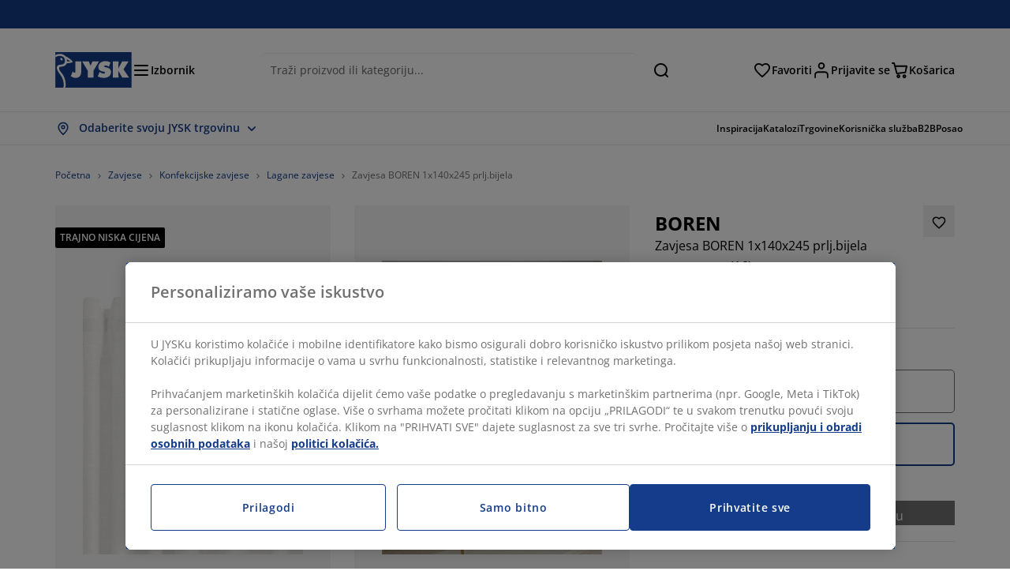

--- FILE ---
content_type: text/html; charset=UTF-8
request_url: https://jysk.hr/zavjese/konfekcijske-zavjese/lagane-zavjese/zavjesa-boren-1x140x245-prljbijela
body_size: 77482
content:

<!doctype html>
<html lang='hr-HR' dir='ltr'  >
  <head profile="http://www.w3.org/1999/xhtml/vocab">
    <meta charset="utf-8">
    <title>Zavjesa BOREN 1x140x245 prlj.bijela | JYSK</title>
      <link rel="preconnect" href="//cdn-eu.dynamicyield.com" />
  <link rel="preconnect" href="//st-eu.dynamicyield.com" />
  <link rel="preconnect" href="//rcom-eu.dynamicyield.com" />
  <link rel="dns-prefetch" href="//cdn-eu.dynamicyield.com" />
  <link rel="dns-prefetch" href="//st-eu.dynamicyield.com" />
  <link rel="dns-prefetch" href="//rcom-eu.dynamicyield.com" />
        
        <script type="text/javascript">
      function getCookie(name) {
        var re = new RegExp(name + "=([^;]+)");
        var value = re.exec(document.cookie);
        return (value != null) ? decodeURI(value[1]) : null;
      }
    </script>

              <script type="text/javascript">
        window.DY = window.DY || {};
                  window.DY.recommendationContext = JSON.parse('{"type":"PRODUCT","lng":"hr_HR","data":["5089001"]}');
        
                function handle1stPartyCookie(consent) {
          const valueDyid = getCookie('_dyid');
          const valueDyidServer = getCookie('_dyid_server');
          if (consent) {
            if (valueDyid && valueDyidServer === null) {
              const xhr = new XMLHttpRequest();
              xhr.open("POST", "/dy/first-party", true);
              xhr.setRequestHeader("Content-Type", "text/plain");
              xhr.send(valueDyid);
            }
          }
        }
        
        function updateConsentAcceptedStatus(newConsentStatus) {
                    window.DY.userActiveConsent = {accepted: typeof newConsentStatus === "undefined" ? false : newConsentStatus};
          DYO.ActiveConsent.updateConsentAcceptedStatus(newConsentStatus);
          window.localStorage.setItem("userActiveConsent", typeof newConsentStatus !== "undefined" ? newConsentStatus.toString() : "false");
          handle1stPartyCookie(window.DY.userActiveConsent.accepted);
        }

                        const userActiveConsent = window.localStorage.getItem("userActiveConsent");
        window.DY.userActiveConsent = { accepted: userActiveConsent !== null ? userActiveConsent === "true" : false };

                                    window.addEventListener("OneTrustGroupsUpdated", event => {
            const newConsentStatus = event.detail.includes("C0004");
            updateConsentAcceptedStatus(newConsentStatus);
          });
                      </script>
      <script type="text/javascript" src="//cdn-eu.dynamicyield.com/api/9881207/api_dynamic.js"></script>
      <script type="text/javascript" src="//cdn-eu.dynamicyield.com/api/9881207/api_static.js"></script>
    
    <link rel="preload" as="font" href="/themes/custom/jysk_bootstrap/fonts/open_sans/open-sans-v40-cyrillic_cyrillic-ext_greek_greek-ext_latin_latin-ext-600.woff2" type="font/woff2" crossorigin>
<link rel="preload" as="font" href="/themes/custom/jysk_bootstrap/fonts/open_sans/open-sans-v40-cyrillic_cyrillic-ext_greek_greek-ext_latin_latin-ext-700.woff2" type="font/woff2" crossorigin>
<link rel="preload" as="font" href="/themes/custom/jysk_bootstrap/fonts/open_sans/open-sans-v40-cyrillic_cyrillic-ext_greek_greek-ext_latin_latin-ext-regular.woff2" type="font/woff2" crossorigin>


          <meta name='format-detection' content='telephone=no'>
                <meta charset="utf-8" />
<noscript><style>form.antibot * :not(.antibot-message) { display: none !important; }</style>
</noscript><script type="text/javascript" src="https://cdn.cookielaw.org/scripttemplates/otSDKStub.js" data-domain-script="01951311-f84e-7358-a68b-1600a12583e1" data-language="hr-HR" charset="UTF-8"></script>
<style>/* @see https://github.com/aFarkas/lazysizes#broken-image-symbol */.js img.image-lazyload:not([src]) { visibility: hidden; }/* @see https://github.com/aFarkas/lazysizes#automatically-setting-the-sizes-attribute */.js img.lazyloaded[data-sizes=auto] { display: block; width: 100%; }</style>
<meta name="description" content="100% poliesterska vlakna (37% reciklirana). Sa skrivenim petljama i trakom za zavjese. 1x140x245 cm" />
<link rel="canonical" href="https://jysk.hr/zavjese/konfekcijske-zavjese/lagane-zavjese/zavjesa-boren-1x140x245-prljbijela" />
<link rel="shortlink" href="https://jysk.hr/node/325177" />
<meta name="thumbnail" content="https://cdn2.jysk.com/getimage/wd3.medium/240649" />
<meta name="Generator" content="Drupal 10 (https://www.drupal.org)" />
<meta name="MobileOptimized" content="width" />
<meta name="HandheldFriendly" content="true" />
<meta name="viewport" content="width=device-width, initial-scale=1.0" />
<meta name="msapplication-TileColor" content="#da532c" />
<meta name="msapplication-config" content="/themes/custom/jysk_bootstrap/favicon/browserconfig.xml" />
<meta name="theme-color" content="#243a86" />
<meta property="og:image" content="https://cdn2.jysk.com/getimage/wd3.large/240649" />
<link rel="icon" href="/themes/custom/jysk_bootstrap/favicon.ico" type="image/vnd.microsoft.icon" />
<link rel="apple-touch-icon" href="/themes/custom/jysk_bootstrap/favicon/apple-touch-icon_152x152.png" type="image/png" sizes="152x152" />
<link rel="mstile-150x150" href="/themes/custom/jysk_bootstrap/favicon/mstile-150x150.png" type="image/png" sizes="" />
<link rel="favicon-16x16" href="/themes/custom/jysk_bootstrap/favicon/favicon-16x16.png" type="image/png" sizes="" />
<link rel="favicon-32x32" href="/themes/custom/jysk_bootstrap/favicon/favicon-32x32.png" type="image/png" sizes="" />
<link rel="icon" href="/themes/custom/jysk_bootstrap/favicon/icon_128x128.png" type="image/png" sizes="128x128" />
<link rel="android-chrome-512x512" href="/themes/custom/jysk_bootstrap/favicon/android-chrome-512x512.png" type="image/png" sizes="" />
<link rel="android-chrome-192x192" href="/themes/custom/jysk_bootstrap/favicon/android-chrome-192x192.png" type="image/png" sizes="" />
<link rel="apple-touch-icon" href="/themes/custom/jysk_bootstrap/favicon/apple-touch-icon_167x167.png" type="image/png" sizes="167x167" />
<link rel="apple-touch-icon" href="/themes/custom/jysk_bootstrap/favicon/apple-touch-icon.png" type="image/png" sizes="" />
<link rel="apple-touch-icon" href="/themes/custom/jysk_bootstrap/favicon/apple-touch-icon_180x180.png" type="image/png" sizes="180x180" />
<link rel="icon" href="/themes/custom/jysk_bootstrap/favicon/icon_192x192.png" type="image/png" sizes="192x192" />
<link rel="manifest" crossorigin="use-credentials" href="/themes/custom/jysk_bootstrap/favicon/site.webmanifest" />
<link rel="mask-icon" href="/themes/custom/jysk_bootstrap/favicon/safari-pinned-tab.svg" color="#143c8a" />
<link rel="preconnect" href="https://cdnjs.cloudflare.com" crossorigin />
<link rel="preload" as="image" href="https://cdn2.jysk.com/getimage/wd3.medium/240649" />
<link rel="preconnect" href="//cdn1.jysk.com" crossorigin />

    <link rel="stylesheet" media="all" href="/sites/jysk.hr/files/css/css_r0F7g4RO-sFFAqMPWabgKAdWjC-cQIU08kd-8JoS44o.css?delta=0&amp;language=hr&amp;theme=jysk_bootstrap&amp;include=[base64]" />
<link rel="stylesheet" media="all" href="/sites/jysk.hr/files/css/css_6OhScgV-z2Y8ssBEQIM20wGBk4hM0fH-deo9RHNbrpM.css?delta=1&amp;language=hr&amp;theme=jysk_bootstrap&amp;include=[base64]" />

    <script> var dataLayer = window.dataLayer || []; </script>

          <!-- Google Tag Manager -->
      <script >(function(w,d,s,l,i){w[l]=w[l]||[];w[l].push({'gtm.start':
            new Date().getTime(),event:'gtm.js'});var f=d.getElementsByTagName(s)[0],
          j=d.createElement(s),dl=l!='dataLayer'?'&l='+l:'';j.async=true;j.src=
          'https://www.googletagmanager.com/gtm.js?id='+i+dl;f.parentNode.insertBefore(j,f);
        })(window,document,'script','dataLayer','GTM-KM45937F');
      </script>
      <!-- End Google Tag Manager -->
        <script type="application/json" data-drupal-selector="drupal-settings-json">{"path":{"baseUrl":"\/","pathPrefix":"","currentPath":"node\/325177","currentPathIsAdmin":false,"isFront":false,"currentLanguage":"hr"},"pluralDelimiter":"\u0003","suppressDeprecationErrors":true,"ajaxPageState":{"libraries":"[base64]","theme":"jysk_bootstrap","theme_token":null},"ajaxTrustedUrl":[],"jysk_react":{"checkout":{"online_sales":null,"click_collect":null,"giftcard_redeem":false,"coupon_redeem":false,"drop_shipment":null,"store_stock":null,"district_selection":null,"show_direct_store_phone_number":null,"b2b":false,"stores_atp_url":"\/websapapi\/shops\/atp\/","stores_atp_url_v2":"\/websapapi\/api\/v2\/atp\/stores\/","stores_with_stock_url":"\/websapapi\/api\/v2\/atp\/onlineWithStoreStatus\/","articles_per_store":"\/websapapi\/shops\/atp\/bundle\/","currency":"EUR","currency_iso":null,"showRecycling":false,"dynamic_dc":null},"customer":{"base_url":"https:\/\/jysk.hr\/","wishlist":1},"newsletter":{"terms_url":"\/pravila-i-uvjeti#9","policy_terms_url":"\/pravila-i-uvjeti#8"},"domain":{"catalog":"PC_COM_HR","domainCode":"hr","country_code":"HR","sales_org":1013,"show_stock_status":1,"phoneNumber":null,"phoneNumberUrl":"","siteName":"Hrvatska"},"site_configuration":{"show_coupon_codes":false,"price_unit_format":""},"solrUrl":"https:\/\/jysk.hr\/products\/json\/main_hr\/","img_prefix":"\/\/cdn1.jysk.com\/","wss_b2b_enabled":false,"isB2BNewsletterEnabled":true,"wss_b2b_show_header_icon":true,"domain_code":"hr","backend_environment_type":"wss","novaPoshtaKey":"","postCoderKey":"","ask_zipcode":0,"enable_product_review":true,"online_atp_url":"\/websapapi\/online\/atp","recaptcha_site_key":"6LfawnUUAAAAANXcpn1PDiNdS7waG3kT7RSs_Fpb","adjust_buttons":null,"rating_enabled":true,"language_2_letter_code":"hr","elastic_search_url":"\/service\/search","is_new_checkout_flow":null,"general_notice_bar":"","wss_zip_validation_bypass":0,"faq_allowed_file_extensions":["png","jpg","jpeg","gif","pdf","doc","docx","heic"],"black_friday_theme_enabled":false,"dy_account_id":"9881207"},"jyskSvgIconsPath":"\/themes\/custom\/jysk_bootstrap\/images\/gfx\/icons\/icons.svg#","jysk":{"sliderTime":3000,"lazyload":{"threshold":400,"effect":"fadeIn","placeholder":"\/themes\/custom\/jysk_bootstrap\/images\/bg-lazy-loading.png"},"sales_org":1013,"language":"hr","catalogs":{"hr":"PC_COM_HR"}},"wordBreakDelimiter":"\u0026shy;","jysk_promo_chat":{"styleBgColor":" style=\u0022background-color: #F1F1F1\u0022","idleTime":"6000","body":"\n            \u003Cdiv class=\u0022field field--name-body field--type-text-with-summary field--label-hidden field--item\u0022\u003E\u003Ch2\u003E\u003Cspan style\u003EOvdje smo kako bismo Vam pomogli\u003C\/span\u003E\u003C\/h2\u003E\n\n\u003Cp\u003E\u003Cimg alt data-entity-type=\u0022file\u0022 data-entity-uuid=\u0022b91e4f3e-f04e-4e01-9f59-50702392f1be\u0022 height=\u0022100\u0022 src=\u0022\/sites\/jysk.hr\/files\/wysiwyg\/chat-popup-customer-service-girls.png\u0022 width=\u0022100\u0022 loading=\u0022lazy\u0022\u003E\u003C\/p\u003E\n\n\u003Cp\u003E\u003Cspan style\u003EImate li pitanja ili trebate savjet pri odabiru pravog proizvoda?\u003C\/span\u003E\u003C\/p\u003E\n\n\u003Cp\u003E\u003Cspan style\u003E\u003Ca class=\u0022btn chat-btn salesforce-chat-secondary-control\u0022 href=\u0022#\u0022 title=\u0022Zapo\u010dni razgovor\u0022\u003EZapo\u010dni razgovor\u003C\/a\u003E\u003C\/span\u003E\u003C\/p\u003E\u003C\/div\u003E\n      ","daysPass":"7","productViews":"10"},"jysk_store":{"nearest_stores_amount":3,"country":"HR","region":"Croatia"},"lazy":{"lazysizes":{"lazyClass":"image-lazyload","loadedClass":"lazyloaded","loadingClass":"lazyloading","preloadClass":"lazypreload","errorClass":"lazyerror","autosizesClass":"lazyautosizes","srcAttr":"data-src","srcsetAttr":"data-srcset","sizesAttr":"data-sizes","minSize":40,"customMedia":[],"init":true,"expFactor":1.5,"hFac":0.80000000000000004,"loadMode":2,"loadHidden":true,"ricTimeout":0,"throttleDelay":125,"plugins":[]},"placeholderSrc":"","preferNative":true,"minified":true,"libraryPath":"\/libraries\/lazysizes"},"webform":{"dialog":{"options":{"narrow":{"title":"Narrow","width":600},"normal":{"title":"Normal","width":800},"wide":{"title":"Wide","width":1000}},"entity_type":"node","entity_id":"325177"}},"ckeditorAccordion":{"accordionStyle":{"collapseAll":1,"keepRowsOpen":null,"animateAccordionOpenAndClose":1,"openTabsWithHash":1,"allowHtmlInTitles":0}},"bootstrap":{"forms_has_error_value_toggle":1,"popover_enabled":1,"popover_animation":1,"popover_auto_close":1,"popover_container":"body","popover_content":"","popover_delay":"0","popover_html":0,"popover_placement":"right","popover_selector":"","popover_title":"","popover_trigger":"click","tooltip_enabled":1,"tooltip_animation":1,"tooltip_container":"body","tooltip_delay":"0","tooltip_html":0,"tooltip_placement":"auto left","tooltip_selector":"","tooltip_trigger":"hover"},"jysk_recommendation":{"blocks":{"3a423b6dd0c4321ad2d4":{"id":"customer_recently_viewed_products","label":"","label_display":"visible","provider":"jysk_recommendation","title":"Nedavno pregledano","count_items":16,"style":"carousel","items":4,"view_mode":"teaser_recently_viewed","block_id":"3a423b6dd0c4321ad2d4"}},"product":{"article":"5089001","receiptText":"Zavjesa BOREN 1x140x245 prlj.bijela","priceAmount":"17.5","cats":"140#Zavjese;470#Konfekcijske zavjese;627#Lagane zavjese;#"}},"jysk_product":{"product_status":"11","show_on_display_label":false},"wss_payment":{"ask_zipcode":0,"cookie_name_original":"WSS_ORDER_UUID","checksum_cookie_name":"WSS_PAYMENT_ORDER_CHECKSUM","checksum_expires":1,"cookie_domain":".jysk.hr","catalog":"PC_COM_HR","check_atp":1,"api_url":"\/wss\/json\/","online_atp_url":"\/websapapi\/online\/atp","enabled":true,"OrderController":{"selector":".wss-payment-basket"},"prevent_characters":"\/(091|092|095|097|098|099)[0-9]{6,7}$\/","name_validation":null,"surname_validation":null,"company_name_validation":null,"street_validation":null,"street_number_validation":null,"zipcode_validation":null,"phone_country_code":"","vat_reduced_not_allowed_in":null,"AtpController":{"selector":".wss-payment-add-to-basket"}},"jsk":{"language":"hr"},"environment":"prod","jysk_google_translate":{"serviceEndpoint":"\/services\/google_translate"},"wss_click_collect":{"cookie_name":"CC_WSS_ORDER_UUID","language":"hr","enabled":1,"stores_stock_enabled":1,"stores_atp_url":"\/websapapi\/shops\/atp\/","stores_with_stock_url":"\/websapapi\/api\/v2\/atp\/onlineWithStoreStatus\/","articles_atp_per_store_url":"\/websapapi\/shops\/atp\/bundle\/","stores_list_url":"\/services\/stores\/get","api_url":"\/wss\/json\/clickcollect\/customer\/","sales_org":1013,"catalog":"PC_COM_HR","order_uuid":"","shops_to_display":5,"min_count_click_collect":1,"api_key":"AIzaSyBxEChdHebVVRWabD6-YHKtKPNWPxOxs2w","region":"hr"},"wss_payment_labels":{"Products":{"selector":".product-details-page","products":""}},"productStatus":{"new":"01","newOnline":"02","active":"11","activeAlloc":"12","discontinued":"21","tmpOrderBlock":"31","reservedForSales":"32","procuredArticles":"41","onlineOnly":"42","dropShipment":"51","markedForDeletion":"81","notInSboss":"91"},"jyskChat":{"enabled":1,"account_id":"001w000001CNHBqAAP","account_name":"HR Customers","deployment_id":"5721r000000TYWp","id":"5731r000000TZ5F","language":"","organization_id":"00Dw0000000l1Kc","deployment_url":"https:\/\/jysk.my.salesforce.com\/embeddedservice\/5.0\/esw.min.js","chat_url":"https:\/\/d.la1-c2-frf.salesforceliveagent.com\/chat","salesforce_url":"https:\/\/jysk.my.salesforce.com","content_url":"https:\/\/c.la1-c2-frf.salesforceliveagent.com\/content","endpoint_url":"https:\/\/jysk.my.salesforce-sites.com\/chat","snap_in_name":"Jysk_Snap_ins","esw_live_agent_dev_name":"EmbeddedServiceLiveAgent_Parent04I1r000000CaZGEA0_16b76326b6b","checkConsent":true},"dataLayerPageType":["productDetailPage"],"dataLayer":"{\u0022productDetailPage\u0022:{\u0022name\u0022:\u0022productDetailPage\u0022,\u0022data\u0022:{\u0022pageType\u0022:\u0022productDetailPage\u0022,\u0022loggedIn\u0022:\u0022%js dataLayerLoggedIn() js%\u0022,\u0022userId\u0022:\u0022%js dataLayerUserId() js%\u0022,\u0022country\u0022:\u0022Croatia\u0022,\u0022language\u0022:\u0022hr\u0022,\u0022ecommerce\u0022:{\u0022currencyCode\u0022:\u0022EUR\u0022,\u0022detail\u0022:{\u0022actionField\u0022:{\u0022list\u0022:\u0022@page_referer_0\u0022},\u0022products\u0022:[{\u0022name\u0022:\u0022Zavjesa BOREN 1x140x245 prlj.bijela\u0022,\u0022id\u0022:\u00225089001\u0022,\u0022price\u0022:\u002217.5\u0022,\u0022priceEuro\u0022:\u0022\u0022,\u0022brand\u0022:\u0022\u0022,\u0022category\u0022:\u0022Zavjese\/Konfekcijske zavjese\/Lagane zavjese\u0022,\u0022quality\u0022:\u0022\u0022,\u0022dimension7\u0022:\u0022\u0022}]}}},\u0022reset\u0022:0,\u0022events\u0022:[\u0022page-referer\u0022,\u0022productDetailPage\u0022]},\u0022productLazyLoadCarousel\u0022:{\u0022name\u0022:\u0022productLazyLoadCarousel\u0022,\u0022data\u0022:{\u0022event\u0022:\u0022ecommerceevent\u0022,\u0022eventCategory\u0022:\u0022ecommerce\u0022,\u0022eventAction\u0022:\u0022@carousel_name\u0022,\u0022eventLabel\u0022:\u0022ProductRecommendation\u0022,\u0022ecommerce\u0022:{\u0022currencyCode\u0022:\u0022EUR\u0022,\u0022impressions\u0022:\u0022@carousel_impressions\u0022}},\u0022reset\u0022:0,\u0022events\u0022:[\u0022product-lazy-load-carousel\u0022]},\u0022productCarousel\u0022:{\u0022name\u0022:\u0022productCarousel\u0022,\u0022data\u0022:{\u0022event\u0022:\u0022ecommerceevent\u0022,\u0022eventCategory\u0022:\u0022ecommerce\u0022,\u0022eventAction\u0022:\u0022@carousel_name\u0022,\u0022eventLabel\u0022:\u0022ProductRecommendation\u0022,\u0022ecommerce\u0022:{\u0022currencyCode\u0022:\u0022EUR\u0022,\u0022impressions\u0022:\u0022@carousel_impressions\u0022}},\u0022reset\u0022:0,\u0022events\u0022:[\u0022product-carousel\u0022,\u0022productDetailPage\u0022]},\u0022productVariants\u0022:{\u0022name\u0022:\u0022productVariants\u0022,\u0022data\u0022:{\u0022event\u0022:\u0022selectVariant\u0022,\u0022eventCategory\u0022:\u0022ecommerce\u0022,\u0022eventLabel\u0022:\u0022ProductVariants\u0022,\u0022attributeType\u0022:\u0022@attributeType\u0022,\u0022attributeValue\u0022:\u0022@attributeValue\u0022},\u0022reset\u0022:0,\u0022events\u0022:[\u0022selectVariant\u0022]},\u0022UpsellingSidebar\u0022:{\u0022name\u0022:\u0022UpsellingSidebar\u0022,\u0022data\u0022:{\u0022event\u0022:\u0022ecommerceevent\u0022,\u0022eventCategory\u0022:\u0022ecommerce\u0022,\u0022eventAction\u0022:\u0022@eventAction\u0022,\u0022eventLabel\u0022:\u0022ProductRecommendation\u0022,\u0022recommendationCategory\u0022:\u0022@recommendationCategory\u0022,\u0022ecommerce\u0022:{\u0022currencyCode\u0022:\u0022EUR\u0022,\u0022impressions\u0022:\u0022@product_teasers\u0022}},\u0022reset\u0022:0,\u0022events\u0022:[\u0022UpsellingSidebar\u0022]},\u0022emptySearchPage\u0022:{\u0022name\u0022:\u0022emptySearchPage\u0022,\u0022data\u0022:{\u0022pageType\u0022:\u0022nullSearchPage\u0022,\u0022loggedIn\u0022:\u0022%js dataLayerLoggedIn() js%\u0022,\u0022userId\u0022:\u0022%js dataLayerUserId() js%\u0022,\u0022country\u0022:\u0022Croatia\u0022,\u0022language\u0022:\u0022hr\u0022},\u0022reset\u0022:0,\u0022events\u0022:[\u0022search-page-no-results\u0022]},\u0022giftcard-add\u0022:{\u0022name\u0022:\u0022giftcard-add\u0022,\u0022data\u0022:{\u0022event\u0022:\u0022ecommerceevent\u0022,\u0022eventCategory\u0022:\u0022ecommerce\u0022,\u0022eventAction\u0022:\u0022product add to cart\u0022,\u0022ecommerce\u0022:{\u0022currencyCode\u0022:\u0022EUR\u0022,\u0022add\u0022:{\u0022products\u0022:\u0022@giftcard_object\u0022}}},\u0022reset\u0022:0,\u0022events\u0022:[\u0022giftcard-add\u0022]},\u0022giftcard-remove\u0022:{\u0022name\u0022:\u0022giftcard-remove\u0022,\u0022data\u0022:{\u0022event\u0022:\u0022ecommerceevent\u0022,\u0022eventCategory\u0022:\u0022ecommerce\u0022,\u0022eventAction\u0022:\u0022product remove from cart\u0022,\u0022ecommerce\u0022:{\u0022currencyCode\u0022:\u0022EUR\u0022,\u0022remove\u0022:{\u0022products\u0022:\u0022@giftcard_object\u0022}}},\u0022reset\u0022:0,\u0022events\u0022:[\u0022giftcard-remove\u0022]},\u0022cancelPageCC\u0022:{\u0022name\u0022:\u0022cancelPageCC\u0022,\u0022data\u0022:{\u0022pageType\u0022:\u0022@pageName\u0022,\u0022loggedIn\u0022:\u0022%js dataLayerLoggedIn() js%\u0022,\u0022userId\u0022:\u0022%js dataLayerUserId() js%\u0022,\u0022country\u0022:\u0022Croatia\u0022,\u0022language\u0022:\u0022hr\u0022},\u0022reset\u0022:0,\u0022events\u0022:[\u0022cancelPageCC\u0022]},\u0022add-to-cart\u0022:{\u0022name\u0022:\u0022add-to-cart\u0022,\u0022data\u0022:{\u0022event\u0022:\u0022ecommerceevent\u0022,\u0022eventCategory\u0022:\u0022ecommerce\u0022,\u0022eventAction\u0022:\u0022product add to cart\u0022,\u0022ecommerce\u0022:{\u0022currencyCode\u0022:\u0022EUR\u0022,\u0022add\u0022:\u0022@product_quantity_update\u0022}},\u0022reset\u0022:0,\u0022events\u0022:[\u0022add-to-cart\u0022]},\u0022remove-from-cart\u0022:{\u0022name\u0022:\u0022remove-from-cart\u0022,\u0022data\u0022:{\u0022event\u0022:\u0022ecommerceevent\u0022,\u0022eventCategory\u0022:\u0022ecommerce\u0022,\u0022eventAction\u0022:\u0022product remove from cart\u0022,\u0022ecommerce\u0022:{\u0022currencyCode\u0022:\u0022EUR\u0022,\u0022remove\u0022:\u0022@product_quantity_update\u0022}},\u0022reset\u0022:0,\u0022events\u0022:[\u0022remove-from-cart\u0022]},\u0022sync-cart\u0022:{\u0022name\u0022:\u0022sync-cart\u0022,\u0022data\u0022:{\u0022event\u0022:\u0022sync_cart\u0022,\u0022ecommerce\u0022:{\u0022currency\u0022:\u0022EUR\u0022,\u0022value\u0022:\u0022@price\u0022,\u0022items\u0022:\u0022@articles\u0022,\u0022continuous_basket_id\u0022:\u0022@continuous_basket_id\u0022}},\u0022reset\u0022:0,\u0022events\u0022:[\u0022sync-cart\u0022]},\u0022product-teaser-click\u0022:{\u0022name\u0022:\u0022product-teaser-click\u0022,\u0022data\u0022:{\u0022event\u0022:\u0022ecommerceevent\u0022,\u0022eventCategory\u0022:\u0022ecommerce\u0022,\u0022eventAction\u0022:\u0022product click\u0022,\u0022ecommerce\u0022:{\u0022currencyCode\u0022:\u0022EUR\u0022,\u0022click\u0022:\u0022@product_teaser_click\u0022}},\u0022reset\u0022:0,\u0022events\u0022:[\u0022product-teaser-click\u0022]},\u0022filter-reset\u0022:{\u0022name\u0022:\u0022filter-reset\u0022,\u0022data\u0022:{\u0022event\u0022:\u0022event\u0022,\u0022eventCategory\u0022:\u0022filter\u0022,\u0022eventAction\u0022:\u0022reset\u0022},\u0022reset\u0022:0,\u0022events\u0022:[\u0022filter-reset\u0022]},\u0022filters-sort-default\u0022:{\u0022name\u0022:\u0022filters-sort-default\u0022,\u0022data\u0022:{\u0022event\u0022:\u0022event\u0022,\u0022eventCategory\u0022:\u0022sorting\u0022,\u0022eventAction\u0022:\u0022default\u0022,\u0022eventLabel\u0022:\u0022@filters_sort_default\u0022},\u0022reset\u0022:1,\u0022events\u0022:[\u0022product-teasers\u0022,\u0022filters-sort-default\u0022]},\u0022filters-sort-change\u0022:{\u0022name\u0022:\u0022filters-sort-change\u0022,\u0022data\u0022:{\u0022event\u0022:\u0022event\u0022,\u0022eventCategory\u0022:\u0022sorting\u0022,\u0022eventAction\u0022:\u0022changed\u0022,\u0022eventLabel\u0022:\u0022@filters_sort_change\u0022},\u0022reset\u0022:0,\u0022events\u0022:[\u0022filters-sort-change\u0022]},\u0022filters-change\u0022:{\u0022name\u0022:\u0022filters-change\u0022,\u0022data\u0022:{\u0022event\u0022:\u0022event\u0022,\u0022eventCategory\u0022:\u0022filter\u0022,\u0022eventAction\u0022:\u0022@filters_change_action\u0022,\u0022eventLabel\u0022:\u0022@filters_change_label\u0022,\u0022filterValue\u0022:\u0022@filters_change_value\u0022},\u0022reset\u0022:0,\u0022events\u0022:[\u0022filters-change\u0022]},\u0022edlpPage\u0022:{\u0022name\u0022:\u0022edlpPage\u0022,\u0022data\u0022:{\u0022pageType\u0022:\u0022productDetailPage\u0022,\u0022loggedIn\u0022:\u0022%js dataLayerLoggedIn() js%\u0022,\u0022userId\u0022:\u0022%js dataLayerUserId() js%\u0022,\u0022country\u0022:\u0022Croatia\u0022,\u0022language\u0022:\u0022hr\u0022,\u0022ecommerce\u0022:{\u0022currencyCode\u0022:\u0022EUR\u0022,\u0022impressions\u0022:\u0022@product_teasers\u0022}},\u0022reset\u0022:0,\u0022events\u0022:[\u0022product-teasers\u0022,\u0022edlpPage\u0022]},\u0022campaignsPage\u0022:{\u0022name\u0022:\u0022campaignsPage\u0022,\u0022data\u0022:{\u0022pageType\u0022:\u0022productDetailPage\u0022,\u0022loggedIn\u0022:\u0022%js dataLayerLoggedIn() js%\u0022,\u0022userId\u0022:\u0022%js dataLayerUserId() js%\u0022,\u0022country\u0022:\u0022Croatia\u0022,\u0022language\u0022:\u0022hr\u0022,\u0022ecommerce\u0022:{\u0022currencyCode\u0022:\u0022EUR\u0022,\u0022impressions\u0022:\u0022@product_teasers\u0022}},\u0022reset\u0022:0,\u0022events\u0022:[\u0022product-teasers\u0022,\u0022campaignsPage\u0022]},\u0022outletPage\u0022:{\u0022name\u0022:\u0022outletPage\u0022,\u0022data\u0022:{\u0022pageType\u0022:\u0022productDetailPage\u0022,\u0022loggedIn\u0022:\u0022%js dataLayerLoggedIn() js%\u0022,\u0022userId\u0022:\u0022%js dataLayerUserId() js%\u0022,\u0022country\u0022:\u0022Croatia\u0022,\u0022language\u0022:\u0022hr\u0022,\u0022ecommerce\u0022:{\u0022currencyCode\u0022:\u0022EUR\u0022,\u0022impressions\u0022:\u0022@product_teasers\u0022}},\u0022reset\u0022:0,\u0022events\u0022:[\u0022product-teasers\u0022,\u0022outletPage\u0022]},\u0022blogPageMain\u0022:{\u0022name\u0022:\u0022blogPageMain\u0022,\u0022data\u0022:{\u0022pageType\u0022:\u0022blogPage\u0022,\u0022loggedIn\u0022:\u0022%js dataLayerLoggedIn() js%\u0022,\u0022userId\u0022:\u0022%js dataLayerUserId() js%\u0022,\u0022country\u0022:\u0022Croatia\u0022,\u0022language\u0022:\u0022hr\u0022},\u0022reset\u0022:0,\u0022events\u0022:[\u0022blogPageMain\u0022]},\u0022virtualPageView\u0022:{\u0022name\u0022:\u0022virtualPageView\u0022,\u0022data\u0022:{\u0022event\u0022:\u0022virtualPageView\u0022,\u0022virtualPagePath\u0022:\u0022@virtual_page_path\u0022,\u0022virtualPageTitle\u0022:\u0022@virtual_page_title\u0022,\u0022virtualPageType\u0022:\u0022@virtual_page_type\u0022},\u0022reset\u0022:0,\u0022events\u0022:[\u0022virtualPageView\u0022]},\u0022guidePageMain\u0022:{\u0022name\u0022:\u0022guidePageMain\u0022,\u0022data\u0022:{\u0022pageType\u0022:\u0022guidePage\u0022,\u0022loggedIn\u0022:\u0022%js dataLayerLoggedIn() js%\u0022,\u0022userId\u0022:\u0022%js dataLayerUserId() js%\u0022,\u0022country\u0022:\u0022Croatia\u0022,\u0022language\u0022:\u0022hr\u0022},\u0022reset\u0022:0,\u0022events\u0022:[\u0022guidePageMain\u0022]},\u0022guidePageTerm\u0022:{\u0022name\u0022:\u0022guidePageTerm\u0022,\u0022data\u0022:{\u0022pageType\u0022:\u0022guidePage\u0022,\u0022loggedIn\u0022:\u0022%js dataLayerLoggedIn() js%\u0022,\u0022userId\u0022:\u0022%js dataLayerUserId() js%\u0022,\u0022country\u0022:\u0022Croatia\u0022,\u0022language\u0022:\u0022hr\u0022},\u0022reset\u0022:0,\u0022events\u0022:[\u0022guidePageTerm\u0022]},\u0022guidePageNode\u0022:{\u0022name\u0022:\u0022guidePageNode\u0022,\u0022data\u0022:{\u0022pageType\u0022:\u0022guidePage\u0022,\u0022loggedIn\u0022:\u0022%js dataLayerLoggedIn() js%\u0022,\u0022userId\u0022:\u0022%js dataLayerUserId() js%\u0022,\u0022country\u0022:\u0022Croatia\u0022,\u0022language\u0022:\u0022hr\u0022},\u0022reset\u0022:0,\u0022events\u0022:[\u0022guidePageNode\u0022]},\u0022productFamilyPage\u0022:{\u0022name\u0022:\u0022productFamilyPage\u0022,\u0022data\u0022:{\u0022pageType\u0022:\u0022productFamilyPage\u0022,\u0022loggedIn\u0022:\u0022%js dataLayerLoggedIn() js%\u0022,\u0022userId\u0022:\u0022%js dataLayerUserId() js%\u0022,\u0022country\u0022:\u0022Croatia\u0022,\u0022language\u0022:\u0022hr\u0022,\u0022ecommerce\u0022:{\u0022currencyCode\u0022:\u0022EUR\u0022,\u0022impressions\u0022:\u0022@product_teasers\u0022}},\u0022reset\u0022:0,\u0022events\u0022:[\u0022product-teasers\u0022,\u0022productFamilyPage\u0022]},\u0022defaultPageReact\u0022:{\u0022name\u0022:\u0022defaultPageReact\u0022,\u0022data\u0022:{\u0022pageType\u0022:\u0022defaultPage\u0022,\u0022loggedIn\u0022:\u0022%js dataLayerLoggedIn() js%\u0022,\u0022userId\u0022:\u0022%js dataLayerUserId() js%\u0022,\u0022country\u0022:\u0022Croatia\u0022,\u0022language\u0022:\u0022hr\u0022},\u0022reset\u0022:0,\u0022events\u0022:[\u0022customer-page\u0022]},\u0022customerLoginEvent\u0022:{\u0022name\u0022:\u0022customerLoginEvent\u0022,\u0022data\u0022:{\u0022pageType\u0022:\u0022defaultPage\u0022,\u0022loggedIn\u0022:\u0022%js dataLayerLoggedIn() js%\u0022,\u0022userId\u0022:\u0022@userUuid\u0022,\u0022email\u0022:\u0022@email\u0022,\u0022country\u0022:\u0022Croatia\u0022,\u0022language\u0022:\u0022hr\u0022},\u0022reset\u0022:0,\u0022events\u0022:[\u0022customer-login-event\u0022]},\u0022drupalPageLogout\u0022:{\u0022name\u0022:\u0022drupalPageLogout\u0022,\u0022data\u0022:{\u0022pageType\u0022:\u0022productDetailPage\u0022,\u0022loggedIn\u0022:\u0022false\u0022,\u0022userId\u0022:\u0022anonymous\u0022,\u0022country\u0022:\u0022Croatia\u0022,\u0022language\u0022:\u0022hr\u0022},\u0022reset\u0022:0,\u0022events\u0022:[\u0022drupal-page-logout\u0022]},\u0022customerAutoLogout\u0022:{\u0022name\u0022:\u0022customerAutoLogout\u0022,\u0022data\u0022:{\u0022pageType\u0022:\u0022defaultPage\u0022,\u0022loggedIn\u0022:\u0022false\u0022,\u0022userId\u0022:\u0022anonymous\u0022,\u0022country\u0022:\u0022Croatia\u0022,\u0022language\u0022:\u0022hr\u0022},\u0022reset\u0022:0,\u0022events\u0022:[\u0022CUSTOMER_AUTO_LOGOUT\u0022]},\u0022addToWishlist\u0022:{\u0022name\u0022:\u0022addToWishlist\u0022,\u0022data\u0022:{\u0022event\u0022:\u0022add_to_wishlist\u0022,\u0022ecommerce\u0022:{\u0022currency\u0022:\u0022EUR\u0022,\u0022value\u0022:\u0022@add_to_wishlist_price\u0022,\u0022items\u0022:[\u0022@add_to_wishlist_items\u0022]}},\u0022reset\u0022:0,\u0022events\u0022:[\u0022add-to-wishlist\u0022]},\u0022wishlistRemove\u0022:{\u0022name\u0022:\u0022wishlistRemove\u0022,\u0022data\u0022:{\u0022event\u0022:\u0022event\u0022,\u0022eventCategory\u0022:\u0022wishlist\u0022,\u0022eventAction\u0022:\u0022remove product\u0022,\u0022eventLabel\u0022:\u0022@wssID | @name\u0022,\u0022eventValue\u0022:\u0022%js @price !== \u00270.01\u0027 ? @price : \u0027\u0027 js%\u0022,\u0022brand\u0022:\u0022@brand\u0022,\u0022category\u0022:\u0022@category\u0022},\u0022reset\u0022:0,\u0022events\u0022:[\u0022@jysk-wishlist\\\/WISHLIST_DELETE\u0022]},\u0022wishListPage\u0022:{\u0022name\u0022:\u0022wishListPage\u0022,\u0022data\u0022:{\u0022pageType\u0022:\u0022wishListPage\u0022,\u0022loggedIn\u0022:\u0022true\u0022,\u0022userId\u0022:\u0022%js dataLayerUserId() js%\u0022,\u0022country\u0022:\u0022Croatia\u0022,\u0022language\u0022:\u0022hr\u0022,\u0022ecommerce\u0022:{\u0022currencyCode\u0022:\u0022EUR\u0022,\u0022impressions\u0022:\u0022%js tokens_values.map(function(v, i) { return {name: v.title, id: v.articleId, price: v.price, list: \u0027wishListPage\u0027, position: i+1}; }) js%\u0022}},\u0022reset\u0022:0,\u0022events\u0022:[\u0022wishlist-page\u0022]},\u0022NCFcheckoutPage1\u0022:{\u0022name\u0022:\u0022NCFcheckoutPage1\u0022,\u0022data\u0022:{\u0022pageType\u0022:\u0022checkoutPage1\u0022,\u0022basketType\u0022:\u0022@basketType\u0022,\u0022loggedIn\u0022:\u0022%js dataLayerLoggedIn() js%\u0022,\u0022userId\u0022:\u0022%js dataLayerUserId() js%\u0022,\u0022country\u0022:\u0022Croatia\u0022,\u0022language\u0022:\u0022hr\u0022,\u0022event\u0022:\u0022checkoutEvent\u0022,\u0022ecommerce\u0022:{\u0022currencyCode\u0022:\u0022EUR\u0022,\u0022checkout\u0022:{\u0022actionField\u0022:{\u0022step\u0022:1},\u0022products\u0022:\u0022@orderlines_short\u0022}}},\u0022reset\u0022:0,\u0022events\u0022:[\u0022@jysk-checkout\\\/CHECKOUT_BASKET_VIEW\u0022]},\u0022NCFemptyBasket\u0022:{\u0022name\u0022:\u0022NCFemptyBasket\u0022,\u0022data\u0022:{\u0022pageType\u0022:\u0022emptyBasketPage\u0022,\u0022loggedIn\u0022:\u0022%js dataLayerLoggedIn() js%\u0022,\u0022userId\u0022:\u0022%js dataLayerUserId() js%\u0022,\u0022country\u0022:\u0022Croatia\u0022,\u0022language\u0022:\u0022hr\u0022},\u0022reset\u0022:0,\u0022events\u0022:[\u0022@jysk-checkout\\\/CHECKOUT_EMPTY_BASKET_VIEW\u0022]},\u0022NCFcheckoutPage2\u0022:{\u0022name\u0022:\u0022NCFcheckoutPage2\u0022,\u0022data\u0022:{\u0022pageType\u0022:\u0022checkoutPage2\u0022,\u0022basketType\u0022:\u0022@basketType\u0022,\u0022loggedIn\u0022:\u0022%js dataLayerLoggedIn() js%\u0022,\u0022userId\u0022:\u0022%js dataLayerUserId() js%\u0022,\u0022country\u0022:\u0022Croatia\u0022,\u0022language\u0022:\u0022hr\u0022,\u0022event\u0022:\u0022checkoutEvent\u0022,\u0022ecommerce\u0022:{\u0022currencyCode\u0022:\u0022EUR\u0022,\u0022checkout\u0022:{\u0022actionField\u0022:{\u0022step\u0022:2,\u0022action\u0022:\u0022checkout\u0022},\u0022products\u0022:\u0022@orderlines_short\u0022}}},\u0022reset\u0022:0,\u0022events\u0022:[\u0022@jysk-checkout\\\/CHECKOUT_SELECT_DELIVERY\u0022]},\u0022NCFcheckoutPage3\u0022:{\u0022name\u0022:\u0022NCFcheckoutPage3\u0022,\u0022data\u0022:{\u0022pageType\u0022:\u0022@checkoutPageType\u0022,\u0022basketType\u0022:\u0022@basketType\u0022,\u0022loggedIn\u0022:\u0022%js dataLayerLoggedIn() js%\u0022,\u0022userId\u0022:\u0022%js dataLayerUserId() js%\u0022,\u0022country\u0022:\u0022Croatia\u0022,\u0022language\u0022:\u0022hr\u0022,\u0022event\u0022:\u0022checkoutEvent\u0022,\u0022ecommerce\u0022:{\u0022currencyCode\u0022:\u0022EUR\u0022,\u0022checkout\u0022:{\u0022actionField\u0022:{\u0022step\u0022:\u0022@pageCheckoutStep\u0022,\u0022action\u0022:\u0022checkout\u0022},\u0022products\u0022:\u0022@orderlines_short\u0022}}},\u0022reset\u0022:0,\u0022events\u0022:[\u0022@jysk-checkout\\\/CHECKOUT_SAVE_ADDRESS\u0022]},\u0022NCFcheckoutPage4\u0022:{\u0022name\u0022:\u0022NCFcheckoutPage4\u0022,\u0022data\u0022:{\u0022pageType\u0022:\u0022checkoutPage4\u0022,\u0022basketType\u0022:\u0022@basketType\u0022,\u0022loggedIn\u0022:\u0022%js dataLayerLoggedIn() js%\u0022,\u0022userId\u0022:\u0022%js dataLayerUserId() js%\u0022,\u0022country\u0022:\u0022Croatia\u0022,\u0022language\u0022:\u0022hr\u0022,\u0022event\u0022:\u0022checkoutEvent\u0022,\u0022ecommerce\u0022:{\u0022currencyCode\u0022:\u0022EUR\u0022,\u0022checkout\u0022:{\u0022actionField\u0022:{\u0022step\u0022:4,\u0022action\u0022:\u0022checkout\u0022},\u0022products\u0022:\u0022@orderlines_short\u0022}}},\u0022reset\u0022:0,\u0022events\u0022:[\u0022@jysk-checkout\\\/CHECKOUT_SAVE_PAYMENT\u0022]},\u0022NCFtransactionPage\u0022:{\u0022name\u0022:\u0022NCFtransactionPage\u0022,\u0022data\u0022:{\u0022pageType\u0022:\u0022transactionPage\u0022,\u0022basketType\u0022:\u0022@basketType\u0022,\u0022loggedIn\u0022:\u0022%js dataLayerLoggedIn() js%\u0022,\u0022userId\u0022:\u0022%js dataLayerUserId() js%\u0022,\u0022country\u0022:\u0022Croatia\u0022,\u0022language\u0022:\u0022hr\u0022,\u0022firstName\u0022:\u0022@firstName\u0022,\u0022lastName\u0022:\u0022@lastName\u0022,\u0022email\u0022:\u0022@email\u0022,\u0022phoneNumber\u0022:\u0022@phoneNumber\u0022,\u0022homeAddress\u0022:\u0022@homeAddress\u0022,\u0022event\u0022:\u0022checkoutEvent\u0022,\u0022ecommerce\u0022:{\u0022currencyCode\u0022:\u0022EUR\u0022,\u0022purchase\u0022:{\u0022actionField\u0022:\u0022@transaction_order_values\u0022,\u0022products\u0022:\u0022@orderlines_short\u0022}}},\u0022reset\u0022:0,\u0022events\u0022:[\u0022@jysk-checkout\\\/CHECKOUT_RECEIPT_PAGE\u0022]},\u0022NCFdelivery-action\u0022:{\u0022name\u0022:\u0022NCFdelivery-action\u0022,\u0022data\u0022:{\u0022event\u0022:\u0022ecommerceevent\u0022,\u0022eventCategory\u0022:\u0022ecommerce\u0022,\u0022eventAction\u0022:\u0022checkout option step 1\u0022,\u0022eventLabel\u0022:\u0022@delivery_action\u0022,\u0022ecommerce\u0022:{\u0022checkout_option\u0022:{\u0022actionField\u0022:{\u0022step\u0022:1,\u0022option\u0022:\u0022@delivery_action\u0022}}}},\u0022reset\u0022:0,\u0022events\u0022:[\u0022NCFdeliveryAction\u0022]},\u0022NCFpayment-action\u0022:{\u0022name\u0022:\u0022NCFpayment-action\u0022,\u0022data\u0022:{\u0022event\u0022:\u0022ecommerceevent\u0022,\u0022eventCategory\u0022:\u0022ecommerce\u0022,\u0022eventAction\u0022:\u0022checkout option step 3\u0022,\u0022eventLabel\u0022:\u0022@payment_action\u0022,\u0022ecommerce\u0022:{\u0022checkout_option\u0022:{\u0022actionField\u0022:{\u0022step\u0022:3,\u0022option\u0022:\u0022@payment_action\u0022}}}},\u0022reset\u0022:0,\u0022events\u0022:[\u0022NCFpaymentAction\u0022]},\u0022NCF-add-to-cart\u0022:{\u0022name\u0022:\u0022NCF-add-to-cart\u0022,\u0022data\u0022:{\u0022event\u0022:\u0022ecommerceevent\u0022,\u0022eventCategory\u0022:\u0022ecommerce\u0022,\u0022eventAction\u0022:\u0022product add to cart\u0022,\u0022ecommerce\u0022:{\u0022currencyCode\u0022:\u0022EUR\u0022,\u0022add\u0022:\u0022@product_quantity_update\u0022},\u0022basket\u0022:\u0022@articles\u0022},\u0022reset\u0022:0,\u0022events\u0022:[\u0022NCF-add-to-cart\u0022]},\u0022NCF-remove-from-cart\u0022:{\u0022name\u0022:\u0022NCF-remove-from-cart\u0022,\u0022data\u0022:{\u0022event\u0022:\u0022ecommerceevent\u0022,\u0022eventCategory\u0022:\u0022ecommerce\u0022,\u0022eventAction\u0022:\u0022product remove from cart\u0022,\u0022ecommerce\u0022:{\u0022currencyCode\u0022:\u0022EUR\u0022,\u0022remove\u0022:\u0022@product_quantity_update\u0022},\u0022basket\u0022:\u0022@articles\u0022},\u0022reset\u0022:0,\u0022events\u0022:[\u0022NCF-remove-from-cart\u0022]},\u0022NCF-sync-cart\u0022:{\u0022name\u0022:\u0022NCF-sync-cart\u0022,\u0022data\u0022:{\u0022event\u0022:\u0022sync_cart\u0022,\u0022ecommerce\u0022:{\u0022currency\u0022:\u0022EUR\u0022,\u0022value\u0022:\u0022@price\u0022,\u0022items\u0022:\u0022@articles\u0022,\u0022continuous_basket_id\u0022:\u0022@continuous_basket_id\u0022}},\u0022reset\u0022:0,\u0022events\u0022:[\u0022NCF-sync-cart\u0022]},\u0022NCF-convert-online-order-to-CC\u0022:{\u0022name\u0022:\u0022NCF-convert-online-order-to-CC\u0022,\u0022data\u0022:{\u0022event\u0022:\u0022event\u0022,\u0022eventCategory\u0022:\u0022Click \u0026 Collect Convert Banner\u0022,\u0022eventAction\u0022:\u0022Clicked\u0022,\u0022eventLabel\u0022:\u0022Yes, move products\u0022},\u0022reset\u0022:0,\u0022events\u0022:[\u0022@jysk-checkout\\\/CHECKOUT_CONVERT_ORDERLINES\u0022]},\u0022NCF-refuse-convert-online-order-to-CC\u0022:{\u0022name\u0022:\u0022NCF-refuse-convert-online-order-to-CC\u0022,\u0022data\u0022:{\u0022event\u0022:\u0022event\u0022,\u0022eventCategory\u0022:\u0022Click \u0026 Collect Convert Banner\u0022,\u0022eventAction\u0022:\u0022Clicked\u0022,\u0022eventLabel\u0022:\u0022No thanks\u0022},\u0022reset\u0022:0,\u0022events\u0022:[\u0022@jysk-checkout\\\/CHECKOUT_DISPLAY_CONVERT_ORDERLINES_MODAL\u0022]},\u0022NCF-close-convert-online-order-to-CC\u0022:{\u0022name\u0022:\u0022NCF-close-convert-online-order-to-CC\u0022,\u0022data\u0022:{\u0022event\u0022:\u0022event\u0022,\u0022eventCategory\u0022:\u0022Click \u0026 Collect Convert Banner\u0022,\u0022eventAction\u0022:\u0022Clicked\u0022,\u0022eventLabel\u0022:\u0022Closed\u0022},\u0022reset\u0022:0,\u0022events\u0022:[\u0022@jysk-checkout\\\/CHECKOUT_CLOSE_CONVERT_ORDERLINES\u0022]},\u0022NCF-convert-online-order-to-CC-popup-view\u0022:{\u0022name\u0022:\u0022NCF-convert-online-order-to-CC-popup-view\u0022,\u0022data\u0022:{\u0022event\u0022:\u0022event\u0022,\u0022eventCategory\u0022:\u0022Click \u0026 Collect Convert Banner\u0022,\u0022eventAction\u0022:\u0022Viewed\u0022},\u0022reset\u0022:0,\u0022events\u0022:[\u0022MODAL_CONVERT_ONLINE_ORDER_TO_CC\u0022]},\u0022NCF-giftcard\u0022:{\u0022name\u0022:\u0022NCF-giftcard\u0022,\u0022data\u0022:{\u0022event\u0022:\u0022ecommerceevent\u0022,\u0022eventCategory\u0022:\u0022ecommerce\u0022,\u0022eventAction\u0022:\u0022@giftcard_event\u0022,\u0022ecommerce\u0022:{\u0022currencyCode\u0022:\u0022EUR\u0022,\u0022add\u0022:{\u0022products\u0022:\u0022@giftcard_product\u0022}}},\u0022reset\u0022:0,\u0022events\u0022:[\u0022NCF-giftcard\u0022]},\u0022PromotionPush\u0022:{\u0022name\u0022:\u0022PromotionPush\u0022,\u0022data\u0022:{\u0022event\u0022:\u0022event\u0022,\u0022eventCategory\u0022:\u0022PromotionPush\u0022,\u0022eventAction\u0022:\u0022@promotion_push\u0022,\u0022eventLabel\u0022:\u0022@promotion_push_url\u0022},\u0022reset\u0022:0,\u0022events\u0022:[\u0022promotion-push\u0022]},\u0022ChatPromotionPush\u0022:{\u0022name\u0022:\u0022ChatPromotionPush\u0022,\u0022data\u0022:{\u0022event\u0022:\u0022event\u0022,\u0022eventCategory\u0022:\u0022ChatPromotionPush\u0022,\u0022eventAction\u0022:\u0022@chat_promotion_push\u0022,\u0022eventLabel\u0022:\u0022@chat_promotion_push_url\u0022},\u0022reset\u0022:0,\u0022events\u0022:[\u0022chat-promotion-push\u0022]},\u0022NCF-error-messages\u0022:{\u0022name\u0022:\u0022NCF-error-messages\u0022,\u0022data\u0022:{\u0022event\u0022:\u0022event\u0022,\u0022eventCategory\u0022:\u0022Checkout Form Errors\u0022,\u0022eventAction\u0022:\u0022@basketType\u0022,\u0022eventLabel\u0022:\u0022@errorMessage\u0022},\u0022reset\u0022:0,\u0022events\u0022:[\u0022NCF-error-messages\u0022]},\u0022NCF-Cancel-Click-Collect\u0022:{\u0022name\u0022:\u0022NCF-Cancel-Click-Collect\u0022,\u0022data\u0022:{\u0022event\u0022:\u0022event\u0022,\u0022eventCategory\u0022:\u0022Cancelled Order\u0022,\u0022eventAction\u0022:\u0022Clicked\u0022,\u0022eventLabel\u0022:\u0022Cancel Click \u0026 Collect\u0022},\u0022reset\u0022:0,\u0022events\u0022:[\u0022CHECKOUT_CANCEL_CC_ORDER\u0022]},\u0022NCF-Cancelled-Order-View\u0022:{\u0022name\u0022:\u0022NCF-Cancelled-Order-View\u0022,\u0022data\u0022:{\u0022event\u0022:\u0022event\u0022,\u0022eventCategory\u0022:\u0022Cancelled Order\u0022,\u0022eventAction\u0022:\u0022Viewed\u0022},\u0022reset\u0022:0,\u0022events\u0022:[\u0022CHECKOUT_PAYMENT_CANCELLED\u0022]},\u0022NCF-Go-To-Payment\u0022:{\u0022name\u0022:\u0022NCF-Go-To-Payment\u0022,\u0022data\u0022:{\u0022event\u0022:\u0022event\u0022,\u0022eventCategory\u0022:\u0022Cancelled Order\u0022,\u0022eventAction\u0022:\u0022Clicked\u0022,\u0022eventLabel\u0022:\u0022Go to payment\u0022},\u0022reset\u0022:0,\u0022events\u0022:[\u0022CHECKOUT_GO_TO_PAYMENT\u0022]},\u0022NCF-Edit-Order\u0022:{\u0022name\u0022:\u0022NCF-Edit-Order\u0022,\u0022data\u0022:{\u0022event\u0022:\u0022event\u0022,\u0022eventCategory\u0022:\u0022Cancelled Order\u0022,\u0022eventAction\u0022:\u0022Clicked\u0022,\u0022eventLabel\u0022:\u0022Edit order\u0022},\u0022reset\u0022:0,\u0022events\u0022:[\u0022CHECKOUT_EDIT_ORDER\u0022]},\u0022product-pager-click\u0022:{\u0022name\u0022:\u0022product-pager-click\u0022,\u0022data\u0022:{\u0022event\u0022:\u0022ecommerceevent\u0022,\u0022eventCategory\u0022:\u0022ecommerce\u0022,\u0022eventAction\u0022:\u0022product impressions - pagination\u0022,\u0022eventNonInteraction\u0022:\u0022true\u0022,\u0022ecommerce\u0022:{\u0022currencyCode\u0022:\u0022EUR\u0022,\u0022impressions\u0022:\u0022@product_teasers\u0022}},\u0022reset\u0022:1,\u0022events\u0022:[\u0022product-teasers-pagination\u0022,\u0022ajax-solr-page\u0022]},\u0022videoPage\u0022:{\u0022name\u0022:\u0022videoPage\u0022,\u0022data\u0022:{\u0022pageType\u0022:\u0022videoPage\u0022,\u0022loggedIn\u0022:\u0022%js dataLayerLoggedIn() js%\u0022,\u0022userId\u0022:\u0022%js dataLayerUserId() js%\u0022,\u0022country\u0022:\u0022Croatia\u0022,\u0022language\u0022:\u0022hr\u0022},\u0022reset\u0022:0,\u0022events\u0022:[\u0022videoPage\u0022]},\u0022frontBannerSlide\u0022:{\u0022name\u0022:\u0022frontBannerSlide\u0022,\u0022data\u0022:{\u0022event\u0022:\u0022event\u0022,\u0022eventCategory\u0022:\u0022Frontpage slider\u0022,\u0022eventAction\u0022:\u0022View\u0022,\u0022eventLabel\u0022:\u0022@position\u0022},\u0022reset\u0022:0,\u0022events\u0022:[\u0022front-banner-slide\u0022]},\u0022frontBannerClick\u0022:{\u0022name\u0022:\u0022frontBannerClick\u0022,\u0022data\u0022:{\u0022event\u0022:\u0022event\u0022,\u0022eventCategory\u0022:\u0022Frontpage slider\u0022,\u0022eventAction\u0022:\u0022Click\u0022,\u0022eventLabel\u0022:\u0022@position\u0022},\u0022reset\u0022:0,\u0022events\u0022:[\u0022front-banner-click\u0022]},\u0022back-in-stock\u0022:{\u0022name\u0022:\u0022back-in-stock\u0022,\u0022data\u0022:{\u0022event\u0022:\u0022backInStockEvent\u0022,\u0022eventCategory\u0022:\u0022Back in stock\u0022,\u0022eventAction\u0022:\u0022Notification signup @status\u0022,\u0022eventLabel\u0022:\u0022@article_id | @article_name\u0022,\u0022email\u0022:\u0022@email\u0022,\u0022pageType\u0022:\u0022productDetailPage\u0022},\u0022reset\u0022:0,\u0022events\u0022:[\u0022back-in-stock\u0022]},\u0022newsletter\u0022:{\u0022name\u0022:\u0022newsletter\u0022,\u0022data\u0022:{\u0022event\u0022:\u0022newsletterEvent\u0022,\u0022eventCategory\u0022:\u0022Newsletter\u0022,\u0022eventAction\u0022:\u0022Newsletter signup @status\u0022,\u0022eventLabel\u0022:\u0022@newsletter_placement\u0022,\u0022email\u0022:\u0022@email\u0022,\u0022pageType\u0022:\u0022productDetailPage\u0022},\u0022reset\u0022:0,\u0022events\u0022:[\u0022newsletter\u0022]},\u0022recommended-accessories-powerstep\u0022:{\u0022name\u0022:\u0022recommended-accessories-powerstep\u0022,\u0022data\u0022:{\u0022event\u0022:\u0022ecommerceevent\u0022,\u0022eventCategory\u0022:\u0022ecommerce\u0022,\u0022eventAction\u0022:\u0022@carousel_name\u0022,\u0022eventLabel\u0022:\u0022ProductRecommendation\u0022,\u0022ecommerce\u0022:{\u0022currencyCode\u0022:\u0022EUR\u0022,\u0022impressions\u0022:\u0022@carousel_impressions\u0022}},\u0022reset\u0022:0,\u0022events\u0022:[\u0022recommended-accessories-powerstep\u0022]},\u0022create-account\u0022:{\u0022name\u0022:\u0022create-account\u0022,\u0022data\u0022:{\u0022event\u0022:\u0022create_account\u0022,\u0022userId\u0022:\u0022%js dataLayerUserId() js%\u0022,\u0022email\u0022:\u0022@email\u0022},\u0022reset\u0022:0,\u0022events\u0022:[\u0022create-account\u0022]},\u0022create-account-b2b\u0022:{\u0022name\u0022:\u0022create-account-b2b\u0022,\u0022data\u0022:{\u0022event\u0022:\u0022create_account_b2b\u0022,\u0022userId\u0022:\u0022%js dataLayerUserId() js%\u0022,\u0022email\u0022:\u0022@email\u0022},\u0022reset\u0022:0,\u0022events\u0022:[\u0022create-account-b2b\u0022]}}","exchangeRate":null,"googleapis_maps_key":"AIzaSyBxEChdHebVVRWabD6-YHKtKPNWPxOxs2w","jysk_react_ssr":{"globalSettings":{"language":"hr","catalog":"PC_COM_HR","wordBreakDelimiter":"\u0026shy;","solrUrl":"https:\/\/jysk.hr\/products\/json\/main_hr\/","baseUrl":"https:\/\/jysk.hr\/","languagePrefix":null,"exchangeRate":null,"dataLayerPageType":["productDetailPage"],"disablePrerender":false,"districtSelection":false,"showDirectStorePhoneNumber":false,"secondaryPriceEnabled":false,"showVATText":false,"domainCode":"hr","languageCode":"hr-hr","multiLingual":false,"newsletterB2cLayoutVertical":0,"showRecyclingCheckout":false,"salesOrganisationID":1013,"storePortProximityURL":"\/storeport\/proximity\/","onlineBasketEnabled":true,"clickAndCollectEnabled":true,"storeStockEnabled":true,"showStockStatus":true,"storesWithStockATPURL":"\/websapapi\/api\/v2\/atp\/onlineWithStoreStatus\/","dcATPURL":"\/websapapi\/api\/v2\/atp\/dc\/","dcSupplyURL":"\/dc\/v1\/supplying?salesOrg=","dcDeterminationURL":"\/dc\/v1\/determination?salesOrg=","discountB2B":0,"isNewCheckoutFlow":false,"wssZipValidationBypass":false,"campaignColor":"","jyskCookieManagementPlatform":"one_trust","useSimplifiedB2BForm":false,"greatOfferNotificationThreshold":null,"b2bEmail":null,"dynamicDCEnabled":false,"searchServiceEnabled":false,"dynamicYield":{"apiKey":"55c3a3cb32918327bb30e592f4eb9bcf0d0dd624a2253f6838705db105c34d5e"}}},"user":{"uid":0,"permissionsHash":"60cdc9765cad1f363a2571becf243f9e9e1db0b70d09d0ea363d8f03dfd8f9a9"}}</script>
<script src="/sites/jysk.hr/files/js/js_RbRJfEVCccvGWxnBCOsWxHwvEqmY_yZk012IeB94kYs.js?scope=header&amp;delta=0&amp;language=hr&amp;theme=jysk_bootstrap&amp;include=[base64]"></script>
<script src="/modules/custom/jysk_chat/js/jysk_chat.js?v=1.4" defer type="text/javascript"></script>
<script src="https://cdn.jsdelivr.net/npm/js-cookie@3.0.5/dist/js.cookie.min.js"></script>
<script src="/sites/jysk.hr/files/js/js_A-vicQuv02tBelQ_6aLPy6DWfjXY4WGw7kZOHhUhqeY.js?scope=header&amp;delta=3&amp;language=hr&amp;theme=jysk_bootstrap&amp;include=[base64]"></script>

                  <script type="text/javascript">
        window.addEventListener('OneTrustGroupsUpdated', function() {
          // C0002 is the code for statistics consent.
          if (OnetrustActiveGroups.includes('C0002')) {
            ;window.NREUM||(NREUM={});NREUM.init={distributed_tracing:{enabled:true},privacy:{cookies_enabled:true},ajax:{deny_list:["bam.eu01.nr-data.net"]}};

            ;NREUM.loader_config={accountID:"3891385",trustKey:"",agentID:"538759583",licenseKey:"NRJS-533bb03be325e6bb299",applicationID:"538759583"};
            ;NREUM.info={beacon:"bam.eu01.nr-data.net",errorBeacon:"bam.eu01.nr-data.net",licenseKey:"NRJS-533bb03be325e6bb299",applicationID:"538759583",sa:1};
            ;/*! For license information please see nr-loader-spa-1.296.0.min.js.LICENSE.txt */
            (()=>{var e,t,r={8122:(e,t,r)=>{"use strict";r.d(t,{a:()=>i});var n=r(944);function i(e,t){try{if(!e||"object"!=typeof e)return(0,n.R)(3);if(!t||"object"!=typeof t)return(0,n.R)(4);const r=Object.create(Object.getPrototypeOf(t),Object.getOwnPropertyDescriptors(t)),o=0===Object.keys(r).length?e:r;for(let a in o)if(void 0!==e[a])try{if(null===e[a]){r[a]=null;continue}Array.isArray(e[a])&&Array.isArray(t[a])?r[a]=Array.from(new Set([...e[a],...t[a]])):"object"==typeof e[a]&&"object"==typeof t[a]?r[a]=i(e[a],t[a]):r[a]=e[a]}catch(e){r[a]||(0,n.R)(1,e)}return r}catch(e){(0,n.R)(2,e)}}},2555:(e,t,r)=>{"use strict";r.d(t,{D:()=>s,f:()=>a});var n=r(384),i=r(8122);const o={beacon:n.NT.beacon,errorBeacon:n.NT.errorBeacon,licenseKey:void 0,applicationID:void 0,sa:void 0,queueTime:void 0,applicationTime:void 0,ttGuid:void 0,user:void 0,account:void 0,product:void 0,extra:void 0,jsAttributes:{},userAttributes:void 0,atts:void 0,transactionName:void 0,tNamePlain:void 0};function a(e){try{return!!e.licenseKey&&!!e.errorBeacon&&!!e.applicationID}catch(e){return!1}}const s=e=>(0,i.a)(e,o)},9324:(e,t,r)=>{"use strict";r.d(t,{F3:()=>i,Xs:()=>o,Yq:()=>a,xv:()=>n});const n="1.296.0",i="PROD",o="CDN",a="^2.0.0-alpha.18"},6154:(e,t,r)=>{"use strict";r.d(t,{A4:()=>s,OF:()=>d,RI:()=>i,WN:()=>h,bv:()=>o,gm:()=>a,lR:()=>f,m:()=>u,mw:()=>c,sb:()=>l});var n=r(1863);const i="undefined"!=typeof window&&!!window.document,o="undefined"!=typeof WorkerGlobalScope&&("undefined"!=typeof self&&self instanceof WorkerGlobalScope&&self.navigator instanceof WorkerNavigator||"undefined"!=typeof globalThis&&globalThis instanceof WorkerGlobalScope&&globalThis.navigator instanceof WorkerNavigator),a=i?window:"undefined"!=typeof WorkerGlobalScope&&("undefined"!=typeof self&&self instanceof WorkerGlobalScope&&self||"undefined"!=typeof globalThis&&globalThis instanceof WorkerGlobalScope&&globalThis),s="complete"===a?.document?.readyState,c=Boolean("hidden"===a?.document?.visibilityState),u=""+a?.location,d=/iPad|iPhone|iPod/.test(a.navigator?.userAgent),l=d&&"undefined"==typeof SharedWorker,f=(()=>{const e=a.navigator?.userAgent?.match(/Firefox[/\s](\d+\.\d+)/);return Array.isArray(e)&&e.length>=2?+e[1]:0})(),h=Date.now()-(0,n.t)()},7295:(e,t,r)=>{"use strict";r.d(t,{Xv:()=>a,gX:()=>i,iW:()=>o});var n=[];function i(e){if(!e||o(e))return!1;if(0===n.length)return!0;for(var t=0;t<n.length;t++){var r=n[t];if("*"===r.hostname)return!1;if(s(r.hostname,e.hostname)&&c(r.pathname,e.pathname))return!1}return!0}function o(e){return void 0===e.hostname}function a(e){if(n=[],e&&e.length)for(var t=0;t<e.length;t++){let r=e[t];if(!r)continue;0===r.indexOf("http://")?r=r.substring(7):0===r.indexOf("https://")&&(r=r.substring(8));const i=r.indexOf("/");let o,a;i>0?(o=r.substring(0,i),a=r.substring(i)):(o=r,a="");let[s]=o.split(":");n.push({hostname:s,pathname:a})}}function s(e,t){return!(e.length>t.length)&&t.indexOf(e)===t.length-e.length}function c(e,t){return 0===e.indexOf("/")&&(e=e.substring(1)),0===t.indexOf("/")&&(t=t.substring(1)),""===e||e===t}},3241:(e,t,r)=>{"use strict";r.d(t,{W:()=>o});var n=r(6154);const i="newrelic";function o(e={}){try{n.gm.dispatchEvent(new CustomEvent(i,{detail:e}))}catch(e){}}},1687:(e,t,r)=>{"use strict";r.d(t,{Ak:()=>u,Ze:()=>f,x3:()=>d});var n=r(3241),i=r(7836),o=r(3606),a=r(860),s=r(2646);const c={};function u(e,t){const r={staged:!1,priority:a.P3[t]||0};l(e),c[e].get(t)||c[e].set(t,r)}function d(e,t){e&&c[e]&&(c[e].get(t)&&c[e].delete(t),p(e,t,!1),c[e].size&&h(e))}function l(e){if(!e)throw new Error("agentIdentifier required");c[e]||(c[e]=new Map)}function f(e="",t="feature",r=!1){if(l(e),!e||!c[e].get(t)||r)return p(e,t);c[e].get(t).staged=!0,h(e)}function h(e){const t=Array.from(c[e]);t.every((([e,t])=>t.staged))&&(t.sort(((e,t)=>e[1].priority-t[1].priority)),t.forEach((([t])=>{c[e].delete(t),p(e,t)})))}function p(e,t,r=!0){const a=e?i.ee.get(e):i.ee,c=o.i.handlers;if(!a.aborted&&a.backlog&&c){if((0,n.W)({agentIdentifier:e,type:"lifecycle",name:"drain",feature:t}),r){const e=a.backlog[t],r=c[t];if(r){for(let t=0;e&&t<e.length;++t)g(e[t],r);Object.entries(r).forEach((([e,t])=>{Object.values(t||{}).forEach((t=>{t[0]?.on&&t[0]?.context()instanceof s.y&&t[0].on(e,t[1])}))}))}}a.isolatedBacklog||delete c[t],a.backlog[t]=null,a.emit("drain-"+t,[])}}function g(e,t){var r=e[1];Object.values(t[r]||{}).forEach((t=>{var r=e[0];if(t[0]===r){var n=t[1],i=e[3],o=e[2];n.apply(i,o)}}))}},7836:(e,t,r)=>{"use strict";r.d(t,{P:()=>s,ee:()=>c});var n=r(384),i=r(8990),o=r(2646),a=r(5607);const s="nr@context:".concat(a.W),c=function e(t,r){var n={},a={},d={},l=!1;try{l=16===r.length&&u.initializedAgents?.[r]?.runtime.isolatedBacklog}catch(e){}var f={on:p,addEventListener:p,removeEventListener:function(e,t){var r=n[e];if(!r)return;for(var i=0;i<r.length;i++)r[i]===t&&r.splice(i,1)},emit:function(e,r,n,i,o){!1!==o&&(o=!0);if(c.aborted&&!i)return;t&&o&&t.emit(e,r,n);var s=h(n);g(e).forEach((e=>{e.apply(s,r)}));var u=v()[a[e]];u&&u.push([f,e,r,s]);return s},get:m,listeners:g,context:h,buffer:function(e,t){const r=v();if(t=t||"feature",f.aborted)return;Object.entries(e||{}).forEach((([e,n])=>{a[n]=t,t in r||(r[t]=[])}))},abort:function(){f._aborted=!0,Object.keys(f.backlog).forEach((e=>{delete f.backlog[e]}))},isBuffering:function(e){return!!v()[a[e]]},debugId:r,backlog:l?{}:t&&"object"==typeof t.backlog?t.backlog:{},isolatedBacklog:l};return Object.defineProperty(f,"aborted",{get:()=>{let e=f._aborted||!1;return e||(t&&(e=t.aborted),e)}}),f;function h(e){return e&&e instanceof o.y?e:e?(0,i.I)(e,s,(()=>new o.y(s))):new o.y(s)}function p(e,t){n[e]=g(e).concat(t)}function g(e){return n[e]||[]}function m(t){return d[t]=d[t]||e(f,t)}function v(){return f.backlog}}(void 0,"globalEE"),u=(0,n.Zm)();u.ee||(u.ee=c)},2646:(e,t,r)=>{"use strict";r.d(t,{y:()=>n});class n{constructor(e){this.contextId=e}}},9908:(e,t,r)=>{"use strict";r.d(t,{d:()=>n,p:()=>i});var n=r(7836).ee.get("handle");function i(e,t,r,i,o){o?(o.buffer([e],i),o.emit(e,t,r)):(n.buffer([e],i),n.emit(e,t,r))}},3606:(e,t,r)=>{"use strict";r.d(t,{i:()=>o});var n=r(9908);o.on=a;var i=o.handlers={};function o(e,t,r,o){a(o||n.d,i,e,t,r)}function a(e,t,r,i,o){o||(o="feature"),e||(e=n.d);var a=t[o]=t[o]||{};(a[r]=a[r]||[]).push([e,i])}},3878:(e,t,r)=>{"use strict";function n(e,t){return{capture:e,passive:!1,signal:t}}function i(e,t,r=!1,i){window.addEventListener(e,t,n(r,i))}function o(e,t,r=!1,i){document.addEventListener(e,t,n(r,i))}r.d(t,{DD:()=>o,jT:()=>n,sp:()=>i})},5607:(e,t,r)=>{"use strict";r.d(t,{W:()=>n});const n=(0,r(9566).bz)()},9566:(e,t,r)=>{"use strict";r.d(t,{LA:()=>s,ZF:()=>c,bz:()=>a,el:()=>u});var n=r(6154);const i="xxxxxxxx-xxxx-4xxx-yxxx-xxxxxxxxxxxx";function o(e,t){return e?15&e[t]:16*Math.random()|0}function a(){const e=n.gm?.crypto||n.gm?.msCrypto;let t,r=0;return e&&e.getRandomValues&&(t=e.getRandomValues(new Uint8Array(30))),i.split("").map((e=>"x"===e?o(t,r++).toString(16):"y"===e?(3&o()|8).toString(16):e)).join("")}function s(e){const t=n.gm?.crypto||n.gm?.msCrypto;let r,i=0;t&&t.getRandomValues&&(r=t.getRandomValues(new Uint8Array(e)));const a=[];for(var s=0;s<e;s++)a.push(o(r,i++).toString(16));return a.join("")}function c(){return s(16)}function u(){return s(32)}},2614:(e,t,r)=>{"use strict";r.d(t,{BB:()=>a,H3:()=>n,g:()=>u,iL:()=>c,tS:()=>s,uh:()=>i,wk:()=>o});const n="NRBA",i="SESSION",o=144e5,a=18e5,s={STARTED:"session-started",PAUSE:"session-pause",RESET:"session-reset",RESUME:"session-resume",UPDATE:"session-update"},c={SAME_TAB:"same-tab",CROSS_TAB:"cross-tab"},u={OFF:0,FULL:1,ERROR:2}},1863:(e,t,r)=>{"use strict";function n(){return Math.floor(performance.now())}r.d(t,{t:()=>n})},7485:(e,t,r)=>{"use strict";r.d(t,{D:()=>i});var n=r(6154);function i(e){if(0===(e||"").indexOf("data:"))return{protocol:"data"};try{const t=new URL(e,location.href),r={port:t.port,hostname:t.hostname,pathname:t.pathname,search:t.search,protocol:t.protocol.slice(0,t.protocol.indexOf(":")),sameOrigin:t.protocol===n.gm?.location?.protocol&&t.host===n.gm?.location?.host};return r.port&&""!==r.port||("http:"===t.protocol&&(r.port="80"),"https:"===t.protocol&&(r.port="443")),r.pathname&&""!==r.pathname?r.pathname.startsWith("/")||(r.pathname="/".concat(r.pathname)):r.pathname="/",r}catch(e){return{}}}},944:(e,t,r)=>{"use strict";r.d(t,{R:()=>i});var n=r(3241);function i(e,t){"function"==typeof console.debug&&(console.debug("New Relic Warning: https://github.com/newrelic/newrelic-browser-agent/blob/main/docs/warning-codes.md#".concat(e),t),(0,n.W)({agentIdentifier:null,drained:null,type:"data",name:"warn",feature:"warn",data:{code:e,secondary:t}}))}},5701:(e,t,r)=>{"use strict";r.d(t,{B:()=>o,t:()=>a});var n=r(3241);const i=new Set,o={};function a(e,t){const r=t.agentIdentifier;o[r]??={},e&&"object"==typeof e&&(i.has(r)||(t.ee.emit("rumresp",[e]),o[r]=e,i.add(r),(0,n.W)({agentIdentifier:r,loaded:!0,drained:!0,type:"lifecycle",name:"load",feature:void 0,data:e})))}},8990:(e,t,r)=>{"use strict";r.d(t,{I:()=>i});var n=Object.prototype.hasOwnProperty;function i(e,t,r){if(n.call(e,t))return e[t];var i=r();if(Object.defineProperty&&Object.keys)try{return Object.defineProperty(e,t,{value:i,writable:!0,enumerable:!1}),i}catch(e){}return e[t]=i,i}},6389:(e,t,r)=>{"use strict";function n(e,t=500,r={}){const n=r?.leading||!1;let i;return(...r)=>{n&&void 0===i&&(e.apply(this,r),i=setTimeout((()=>{i=clearTimeout(i)}),t)),n||(clearTimeout(i),i=setTimeout((()=>{e.apply(this,r)}),t))}}function i(e){let t=!1;return(...r)=>{t||(t=!0,e.apply(this,r))}}r.d(t,{J:()=>i,s:()=>n})},1910:(e,t,r)=>{"use strict";r.d(t,{i:()=>o});var n=r(944);const i=new Map;function o(...e){return e.every((e=>{if(i.has(e))return i.get(e);const t="function"==typeof e&&e.toString().includes("[native code]");return t||(0,n.R)(64,e?.name||e?.toString()),i.set(e,t),t}))}},3304:(e,t,r)=>{"use strict";r.d(t,{A:()=>o});var n=r(7836);const i=()=>{const e=new WeakSet;return(t,r)=>{if("object"==typeof r&&null!==r){if(e.has(r))return;e.add(r)}return r}};function o(e){try{return JSON.stringify(e,i())??""}catch(e){try{n.ee.emit("internal-error",[e])}catch(e){}return""}}},3496:(e,t,r)=>{"use strict";function n(e){return!e||!(!e.licenseKey||!e.applicationID)}function i(e,t){return!e||e.licenseKey===t.info.licenseKey&&e.applicationID===t.info.applicationID}r.d(t,{A:()=>i,I:()=>n})},5289:(e,t,r)=>{"use strict";r.d(t,{GG:()=>o,Qr:()=>s,sB:()=>a});var n=r(3878);function i(){return"undefined"==typeof document||"complete"===document.readyState}function o(e,t){if(i())return e();(0,n.sp)("load",e,t)}function a(e){if(i())return e();(0,n.DD)("DOMContentLoaded",e)}function s(e){if(i())return e();(0,n.sp)("popstate",e)}},384:(e,t,r)=>{"use strict";r.d(t,{NT:()=>a,US:()=>d,Zm:()=>s,bQ:()=>u,dV:()=>c,pV:()=>l});var n=r(6154),i=r(1863),o=r(1910);const a={beacon:"bam.nr-data.net",errorBeacon:"bam.nr-data.net"};function s(){return n.gm.NREUM||(n.gm.NREUM={}),void 0===n.gm.newrelic&&(n.gm.newrelic=n.gm.NREUM),n.gm.NREUM}function c(){let e=s();return e.o||(e.o={ST:n.gm.setTimeout,SI:n.gm.setImmediate||n.gm.setInterval,CT:n.gm.clearTimeout,XHR:n.gm.XMLHttpRequest,REQ:n.gm.Request,EV:n.gm.Event,PR:n.gm.Promise,MO:n.gm.MutationObserver,FETCH:n.gm.fetch,WS:n.gm.WebSocket},(0,o.i)(...Object.values(e.o))),e}function u(e,t){let r=s();r.initializedAgents??={},t.initializedAt={ms:(0,i.t)(),date:new Date},r.initializedAgents[e]=t}function d(e,t){s()[e]=t}function l(){return function(){let e=s();const t=e.info||{};e.info={beacon:a.beacon,errorBeacon:a.errorBeacon,...t}}(),function(){let e=s();const t=e.init||{};e.init={...t}}(),c(),function(){let e=s();const t=e.loader_config||{};e.loader_config={...t}}(),s()}},2843:(e,t,r)=>{"use strict";r.d(t,{u:()=>i});var n=r(3878);function i(e,t=!1,r,i){(0,n.DD)("visibilitychange",(function(){if(t)return void("hidden"===document.visibilityState&&e());e(document.visibilityState)}),r,i)}},8139:(e,t,r)=>{"use strict";r.d(t,{u:()=>f});var n=r(7836),i=r(3434),o=r(8990),a=r(6154);const s={},c=a.gm.XMLHttpRequest,u="addEventListener",d="removeEventListener",l="nr@wrapped:".concat(n.P);function f(e){var t=function(e){return(e||n.ee).get("events")}(e);if(s[t.debugId]++)return t;s[t.debugId]=1;var r=(0,i.YM)(t,!0);function f(e){r.inPlace(e,[u,d],"-",p)}function p(e,t){return e[1]}return"getPrototypeOf"in Object&&(a.RI&&h(document,f),c&&h(c.prototype,f),h(a.gm,f)),t.on(u+"-start",(function(e,t){var n=e[1];if(null!==n&&("function"==typeof n||"object"==typeof n)&&"newrelic"!==e[0]){var i=(0,o.I)(n,l,(function(){var e={object:function(){if("function"!=typeof n.handleEvent)return;return n.handleEvent.apply(n,arguments)},function:n}[typeof n];return e?r(e,"fn-",null,e.name||"anonymous"):n}));this.wrapped=e[1]=i}})),t.on(d+"-start",(function(e){e[1]=this.wrapped||e[1]})),t}function h(e,t,...r){let n=e;for(;"object"==typeof n&&!Object.prototype.hasOwnProperty.call(n,u);)n=Object.getPrototypeOf(n);n&&t(n,...r)}},3434:(e,t,r)=>{"use strict";r.d(t,{Jt:()=>o,YM:()=>c});var n=r(7836),i=r(5607);const o="nr@original:".concat(i.W);var a=Object.prototype.hasOwnProperty,s=!1;function c(e,t){return e||(e=n.ee),r.inPlace=function(e,t,n,i,o){n||(n="");const a="-"===n.charAt(0);for(let s=0;s<t.length;s++){const c=t[s],u=e[c];d(u)||(e[c]=r(u,a?c+n:n,i,c,o))}},r.flag=o,r;function r(t,r,n,s,c){return d(t)?t:(r||(r=""),nrWrapper[o]=t,function(e,t,r){if(Object.defineProperty&&Object.keys)try{return Object.keys(e).forEach((function(r){Object.defineProperty(t,r,{get:function(){return e[r]},set:function(t){return e[r]=t,t}})})),t}catch(e){u([e],r)}for(var n in e)a.call(e,n)&&(t[n]=e[n])}(t,nrWrapper,e),nrWrapper);function nrWrapper(){var o,a,d,l;let f;try{a=this,o=[...arguments],d="function"==typeof n?n(o,a):n||{}}catch(t){u([t,"",[o,a,s],d],e)}i(r+"start",[o,a,s],d,c);const h=performance.now();let p=h;try{return l=t.apply(a,o),p=performance.now(),l}catch(e){throw p=performance.now(),i(r+"err",[o,a,e],d,c),f=e,f}finally{const e=p-h,t={duration:e,isLongTask:e>=50,methodName:s,thrownError:f};t.isLongTask&&i("long-task",[t],d,c),i(r+"end",[o,a,l,t],d,c)}}}function i(r,n,i,o){if(!s||t){var a=s;s=!0;try{e.emit(r,n,i,t,o)}catch(t){u([t,r,n,i],e)}s=a}}}function u(e,t){t||(t=n.ee);try{t.emit("internal-error",e)}catch(e){}}function d(e){return!(e&&"function"==typeof e&&e.apply&&!e[o])}},9300:(e,t,r)=>{"use strict";r.d(t,{T:()=>n});const n=r(860).K7.ajax},3333:(e,t,r)=>{"use strict";r.d(t,{$v:()=>u,TZ:()=>n,Zp:()=>i,kd:()=>c,mq:()=>s,nf:()=>a,qN:()=>o});const n=r(860).K7.genericEvents,i=["auxclick","click","copy","keydown","paste","scrollend"],o=["focus","blur"],a=4,s=1e3,c=["PageAction","UserAction","BrowserPerformance"],u={MARKS:"experimental.marks",MEASURES:"experimental.measures",RESOURCES:"experimental.resources"}},6774:(e,t,r)=>{"use strict";r.d(t,{T:()=>n});const n=r(860).K7.jserrors},993:(e,t,r)=>{"use strict";r.d(t,{A$:()=>o,ET:()=>a,TZ:()=>s,p_:()=>i});var n=r(860);const i={ERROR:"ERROR",WARN:"WARN",INFO:"INFO",DEBUG:"DEBUG",TRACE:"TRACE"},o={OFF:0,ERROR:1,WARN:2,INFO:3,DEBUG:4,TRACE:5},a="log",s=n.K7.logging},3785:(e,t,r)=>{"use strict";r.d(t,{R:()=>c,b:()=>u});var n=r(9908),i=r(1863),o=r(860),a=r(8154),s=r(993);function c(e,t,r={},c=s.p_.INFO,u,d=(0,i.t)()){(0,n.p)(a.xV,["API/logging/".concat(c.toLowerCase(),"/called")],void 0,o.K7.metrics,e),(0,n.p)(s.ET,[d,t,r,c,u],void 0,o.K7.logging,e)}function u(e){return"string"==typeof e&&Object.values(s.p_).some((t=>t===e.toUpperCase().trim()))}},8154:(e,t,r)=>{"use strict";r.d(t,{z_:()=>o,XG:()=>s,TZ:()=>n,rs:()=>i,xV:()=>a});r(6154),r(9566),r(384);const n=r(860).K7.metrics,i="sm",o="cm",a="storeSupportabilityMetrics",s="storeEventMetrics"},6630:(e,t,r)=>{"use strict";r.d(t,{T:()=>n});const n=r(860).K7.pageViewEvent},782:(e,t,r)=>{"use strict";r.d(t,{T:()=>n});const n=r(860).K7.pageViewTiming},6344:(e,t,r)=>{"use strict";r.d(t,{BB:()=>d,G4:()=>o,Qb:()=>l,TZ:()=>i,Ug:()=>a,_s:()=>s,bc:()=>u,yP:()=>c});var n=r(2614);const i=r(860).K7.sessionReplay,o={RECORD:"recordReplay",PAUSE:"pauseReplay",ERROR_DURING_REPLAY:"errorDuringReplay"},a=.12,s={DomContentLoaded:0,Load:1,FullSnapshot:2,IncrementalSnapshot:3,Meta:4,Custom:5},c={[n.g.ERROR]:15e3,[n.g.FULL]:3e5,[n.g.OFF]:0},u={RESET:{message:"Session was reset",sm:"Reset"},IMPORT:{message:"Recorder failed to import",sm:"Import"},TOO_MANY:{message:"429: Too Many Requests",sm:"Too-Many"},TOO_BIG:{message:"Payload was too large",sm:"Too-Big"},CROSS_TAB:{message:"Session Entity was set to OFF on another tab",sm:"Cross-Tab"},ENTITLEMENTS:{message:"Session Replay is not allowed and will not be started",sm:"Entitlement"}},d=5e3,l={API:"api"}},5270:(e,t,r)=>{"use strict";r.d(t,{Aw:()=>s,CT:()=>c,SR:()=>a,rF:()=>u});var n=r(384),i=r(7767),o=r(6154);function a(e){return!!(0,n.dV)().o.MO&&(0,i.V)(e)&&!0===e?.session_trace.enabled}function s(e){return!0===e?.session_replay.preload&&a(e)}function c(e,t){const r=t.correctAbsoluteTimestamp(e);return{originalTimestamp:e,correctedTimestamp:r,timestampDiff:e-r,originTime:o.WN,correctedOriginTime:t.correctedOriginTime,originTimeDiff:Math.floor(o.WN-t.correctedOriginTime)}}function u(e,t){try{if("string"==typeof t?.type){if("password"===t.type.toLowerCase())return"*".repeat(e?.length||0);if(void 0!==t?.dataset?.nrUnmask||t?.classList?.contains("nr-unmask"))return e}}catch(e){}return"string"==typeof e?e.replace(/[\S]/g,"*"):"*".repeat(e?.length||0)}},3738:(e,t,r)=>{"use strict";r.d(t,{He:()=>i,Kp:()=>s,Lc:()=>u,Rz:()=>d,TZ:()=>n,bD:()=>o,d3:()=>a,jx:()=>l,sl:()=>f,uP:()=>c});const n=r(860).K7.sessionTrace,i="bstResource",o="resource",a="-start",s="-end",c="fn"+a,u="fn"+s,d="pushState",l=1e3,f=3e4},3962:(e,t,r)=>{"use strict";r.d(t,{AM:()=>o,O2:()=>c,Qu:()=>u,TZ:()=>s,ih:()=>d,pP:()=>a,tC:()=>i});var n=r(860);const i=["click","keydown","submit","popstate"],o="api",a="initialPageLoad",s=n.K7.softNav,c={INITIAL_PAGE_LOAD:"",ROUTE_CHANGE:1,UNSPECIFIED:2},u={INTERACTION:1,AJAX:2,CUSTOM_END:3,CUSTOM_TRACER:4},d={IP:"in progress",FIN:"finished",CAN:"cancelled"}},7378:(e,t,r)=>{"use strict";r.d(t,{$p:()=>x,BR:()=>b,Kp:()=>R,L3:()=>y,Lc:()=>c,NC:()=>o,SG:()=>d,TZ:()=>i,U6:()=>p,UT:()=>m,d3:()=>w,dT:()=>f,e5:()=>A,gx:()=>v,l9:()=>l,oW:()=>h,op:()=>g,rw:()=>u,tH:()=>E,uP:()=>s,wW:()=>T,xq:()=>a});var n=r(384);const i=r(860).K7.spa,o=["click","submit","keypress","keydown","keyup","change"],a=999,s="fn-start",c="fn-end",u="cb-start",d="api-ixn-",l="remaining",f="interaction",h="spaNode",p="jsonpNode",g="fetch-start",m="fetch-done",v="fetch-body-",b="jsonp-end",y=(0,n.dV)().o.ST,w="-start",R="-end",x="-body",T="cb"+R,A="jsTime",E="fetch"},4234:(e,t,r)=>{"use strict";r.d(t,{W:()=>o});var n=r(7836),i=r(1687);class o{constructor(e,t){this.agentIdentifier=e,this.ee=n.ee.get(e),this.featureName=t,this.blocked=!1}deregisterDrain(){(0,i.x3)(this.agentIdentifier,this.featureName)}}},7767:(e,t,r)=>{"use strict";r.d(t,{V:()=>i});var n=r(6154);const i=e=>n.RI&&!0===e?.privacy.cookies_enabled},1741:(e,t,r)=>{"use strict";r.d(t,{W:()=>o});var n=r(944),i=r(4261);class o{_sv(e,...t){if(this[e]!==o.prototype[e])return this[e](...t);(0,n.R)(35,e)}addPageAction(e,t){return this._sv(i.hG,e,t)}register(e){return this._sv(i.eY,e)}recordCustomEvent(e,t){return this._sv(i.fF,e,t)}setPageViewName(e,t){return this._sv(i.Fw,e,t)}setCustomAttribute(e,t,r){return this._sv(i.cD,e,t,r)}noticeError(e,t){return this._sv(i.o5,e,t)}setUserId(e){return this._sv(i.Dl,e)}setApplicationVersion(e){return this._sv(i.nb,e)}setErrorHandler(e){return this._sv(i.bt,e)}addRelease(e,t){return this._sv(i.k6,e,t)}log(e,t){return this._sv(i.$9,e,t)}start(){return this._sv(i.d3)}finished(e){return this._sv(i.BL,e)}recordReplay(){return this._sv(i.CH)}pauseReplay(){return this._sv(i.Tb)}addToTrace(e){return this._sv(i.U2,e)}setCurrentRouteName(e){return this._sv(i.PA,e)}interaction(){return this._sv(i.dT)}wrapLogger(e,t,r){return this._sv(i.Wb,e,t,r)}measure(e,t){return this._sv(i.V1,e,t)}}},4261:(e,t,r)=>{"use strict";r.d(t,{$9:()=>d,BL:()=>c,CH:()=>p,Dl:()=>R,Fw:()=>w,PA:()=>v,Pl:()=>n,Tb:()=>f,U2:()=>a,V1:()=>A,Wb:()=>T,bt:()=>y,cD:()=>b,d3:()=>x,dT:()=>u,eY:()=>g,fF:()=>h,hG:()=>o,hw:()=>i,k6:()=>s,nb:()=>m,o5:()=>l});const n="api-",i=n+"ixn-",o="addPageAction",a="addToTrace",s="addRelease",c="finished",u="interaction",d="log",l="noticeError",f="pauseReplay",h="recordCustomEvent",p="recordReplay",g="register",m="setApplicationVersion",v="setCurrentRouteName",b="setCustomAttribute",y="setErrorHandler",w="setPageViewName",R="setUserId",x="start",T="wrapLogger",A="measure"},5205:(e,t,r)=>{"use strict";r.d(t,{j:()=>S});var n=r(384),i=r(1741);var o=r(2555),a=r(3333);const s=e=>{if(!e||"string"!=typeof e)return!1;try{document.createDocumentFragment().querySelector(e)}catch{return!1}return!0};var c=r(2614),u=r(944),d=r(8122);const l="[data-nr-mask]",f=e=>(0,d.a)(e,(()=>{const e={feature_flags:[],experimental:{marks:!1,measures:!1,resources:!1},mask_selector:"*",block_selector:"[data-nr-block]",mask_input_options:{color:!1,date:!1,"datetime-local":!1,email:!1,month:!1,number:!1,range:!1,search:!1,tel:!1,text:!1,time:!1,url:!1,week:!1,textarea:!1,select:!1,password:!0}};return{ajax:{deny_list:void 0,block_internal:!0,enabled:!0,autoStart:!0},api:{allow_registered_children:!0,duplicate_registered_data:!1},distributed_tracing:{enabled:void 0,exclude_newrelic_header:void 0,cors_use_newrelic_header:void 0,cors_use_tracecontext_headers:void 0,allowed_origins:void 0},get feature_flags(){return e.feature_flags},set feature_flags(t){e.feature_flags=t},generic_events:{enabled:!0,autoStart:!0},harvest:{interval:30},jserrors:{enabled:!0,autoStart:!0},logging:{enabled:!0,autoStart:!0},metrics:{enabled:!0,autoStart:!0},obfuscate:void 0,page_action:{enabled:!0},page_view_event:{enabled:!0,autoStart:!0},page_view_timing:{enabled:!0,autoStart:!0},performance:{get capture_marks(){return e.feature_flags.includes(a.$v.MARKS)||e.experimental.marks},set capture_marks(t){e.experimental.marks=t},get capture_measures(){return e.feature_flags.includes(a.$v.MEASURES)||e.experimental.measures},set capture_measures(t){e.experimental.measures=t},capture_detail:!0,resources:{get enabled(){return e.feature_flags.includes(a.$v.RESOURCES)||e.experimental.resources},set enabled(t){e.experimental.resources=t},asset_types:[],first_party_domains:[],ignore_newrelic:!0}},privacy:{cookies_enabled:!0},proxy:{assets:void 0,beacon:void 0},session:{expiresMs:c.wk,inactiveMs:c.BB},session_replay:{autoStart:!0,enabled:!1,preload:!1,sampling_rate:10,error_sampling_rate:100,collect_fonts:!1,inline_images:!1,fix_stylesheets:!0,mask_all_inputs:!0,get mask_text_selector(){return e.mask_selector},set mask_text_selector(t){s(t)?e.mask_selector="".concat(t,",").concat(l):""===t||null===t?e.mask_selector=l:(0,u.R)(5,t)},get block_class(){return"nr-block"},get ignore_class(){return"nr-ignore"},get mask_text_class(){return"nr-mask"},get block_selector(){return e.block_selector},set block_selector(t){s(t)?e.block_selector+=",".concat(t):""!==t&&(0,u.R)(6,t)},get mask_input_options(){return e.mask_input_options},set mask_input_options(t){t&&"object"==typeof t?e.mask_input_options={...t,password:!0}:(0,u.R)(7,t)}},session_trace:{enabled:!0,autoStart:!0},soft_navigations:{enabled:!0,autoStart:!0},spa:{enabled:!0,autoStart:!0},ssl:void 0,user_actions:{enabled:!0,elementAttributes:["id","className","tagName","type"]}}})());var h=r(6154),p=r(9324);let g=0;const m={buildEnv:p.F3,distMethod:p.Xs,version:p.xv,originTime:h.WN},v={appMetadata:{},customTransaction:void 0,denyList:void 0,disabled:!1,entityManager:void 0,harvester:void 0,isolatedBacklog:!1,isRecording:!1,loaderType:void 0,maxBytes:3e4,obfuscator:void 0,onerror:void 0,ptid:void 0,releaseIds:{},session:void 0,timeKeeper:void 0,jsAttributesMetadata:{bytes:0},get harvestCount(){return++g}},b=e=>{const t=(0,d.a)(e,v),r=Object.keys(m).reduce(((e,t)=>(e[t]={value:m[t],writable:!1,configurable:!0,enumerable:!0},e)),{});return Object.defineProperties(t,r)};var y=r(5701);const w=e=>{const t=e.startsWith("http");e+="/",r.p=t?e:"https://"+e};var R=r(7836),x=r(3241);const T={accountID:void 0,trustKey:void 0,agentID:void 0,licenseKey:void 0,applicationID:void 0,xpid:void 0},A=e=>(0,d.a)(e,T),E=new Set;function S(e,t={},r,a){let{init:s,info:c,loader_config:u,runtime:d={},exposed:l=!0}=t;if(!c){const e=(0,n.pV)();s=e.init,c=e.info,u=e.loader_config}e.init=f(s||{}),e.loader_config=A(u||{}),c.jsAttributes??={},h.bv&&(c.jsAttributes.isWorker=!0),e.info=(0,o.D)(c);const p=e.init,g=[c.beacon,c.errorBeacon];E.has(e.agentIdentifier)||(p.proxy.assets&&(w(p.proxy.assets),g.push(p.proxy.assets)),p.proxy.beacon&&g.push(p.proxy.beacon),function(e){const t=(0,n.pV)();Object.getOwnPropertyNames(i.W.prototype).forEach((r=>{const n=i.W.prototype[r];if("function"!=typeof n||"constructor"===n)return;let o=t[r];e[r]&&!1!==e.exposed&&"micro-agent"!==e.runtime?.loaderType&&(t[r]=(...t)=>{const n=e[r](...t);return o?o(...t):n})}))}(e),(0,n.US)("activatedFeatures",y.B),e.runSoftNavOverSpa&&=!0===p.soft_navigations.enabled&&p.feature_flags.includes("soft_nav")),d.denyList=[...p.ajax.deny_list||[],...p.ajax.block_internal?g:[]],d.ptid=e.agentIdentifier,d.loaderType=r,e.runtime=b(d),E.has(e.agentIdentifier)||(e.ee=R.ee.get(e.agentIdentifier),e.exposed=l,(0,x.W)({agentIdentifier:e.agentIdentifier,drained:!!y.B?.[e.agentIdentifier],type:"lifecycle",name:"initialize",feature:void 0,data:e.config})),E.add(e.agentIdentifier)}},8374:(e,t,r)=>{r.nc=(()=>{try{return document?.currentScript?.nonce}catch(e){}return""})()},860:(e,t,r)=>{"use strict";r.d(t,{$J:()=>d,K7:()=>c,P3:()=>u,XX:()=>i,Yy:()=>s,df:()=>o,qY:()=>n,v4:()=>a});const n="events",i="jserrors",o="browser/blobs",a="rum",s="browser/logs",c={ajax:"ajax",genericEvents:"generic_events",jserrors:i,logging:"logging",metrics:"metrics",pageAction:"page_action",pageViewEvent:"page_view_event",pageViewTiming:"page_view_timing",sessionReplay:"session_replay",sessionTrace:"session_trace",softNav:"soft_navigations",spa:"spa"},u={[c.pageViewEvent]:1,[c.pageViewTiming]:2,[c.metrics]:3,[c.jserrors]:4,[c.spa]:5,[c.ajax]:6,[c.sessionTrace]:7,[c.softNav]:8,[c.sessionReplay]:9,[c.logging]:10,[c.genericEvents]:11},d={[c.pageViewEvent]:a,[c.pageViewTiming]:n,[c.ajax]:n,[c.spa]:n,[c.softNav]:n,[c.metrics]:i,[c.jserrors]:i,[c.sessionTrace]:o,[c.sessionReplay]:o,[c.logging]:s,[c.genericEvents]:"ins"}}},n={};function i(e){var t=n[e];if(void 0!==t)return t.exports;var o=n[e]={exports:{}};return r[e](o,o.exports,i),o.exports}i.m=r,i.d=(e,t)=>{for(var r in t)i.o(t,r)&&!i.o(e,r)&&Object.defineProperty(e,r,{enumerable:!0,get:t[r]})},i.f={},i.e=e=>Promise.all(Object.keys(i.f).reduce(((t,r)=>(i.f[r](e,t),t)),[])),i.u=e=>({212:"nr-spa-compressor",249:"nr-spa-recorder",478:"nr-spa"}[e]+"-1.296.0.min.js"),i.o=(e,t)=>Object.prototype.hasOwnProperty.call(e,t),e={},t="NRBA-1.296.0.PROD:",i.l=(r,n,o,a)=>{if(e[r])e[r].push(n);else{var s,c;if(void 0!==o)for(var u=document.getElementsByTagName("script"),d=0;d<u.length;d++){var l=u[d];if(l.getAttribute("src")==r||l.getAttribute("data-webpack")==t+o){s=l;break}}if(!s){c=!0;var f={478:"sha512-SHSa/MoRsdpKsVJw/SkOeIpiSP9tn2ptnwUMtl4hYSDZQF7gqduy2X1ui9bws3PKSt4JHZLm5rAHUVHrqxUxSA==",249:"sha512-WqKmCXM77Um14j7xduX/jDJ+vVI2A/EkPn+pw2/wX7Wn4csMd5rgV2GYTKgeUgYxM7IoXjCzskZ8s+7IXoX0WA==",212:"sha512-8wJ3/cphcMIKQc22NiygKRE6n4qYxb3nJ5W5owFYljKB+hj7c5iXuhox6FOT1rOpPb18C7rA58r8WRk9t33pBQ=="};(s=document.createElement("script")).charset="utf-8",s.timeout=120,i.nc&&s.setAttribute("nonce",i.nc),s.setAttribute("data-webpack",t+o),s.src=r,0!==s.src.indexOf(window.location.origin+"/")&&(s.crossOrigin="anonymous"),f[a]&&(s.integrity=f[a])}e[r]=[n];var h=(t,n)=>{s.onerror=s.onload=null,clearTimeout(p);var i=e[r];if(delete e[r],s.parentNode&&s.parentNode.removeChild(s),i&&i.forEach((e=>e(n))),t)return t(n)},p=setTimeout(h.bind(null,void 0,{type:"timeout",target:s}),12e4);s.onerror=h.bind(null,s.onerror),s.onload=h.bind(null,s.onload),c&&document.head.appendChild(s)}},i.r=e=>{"undefined"!=typeof Symbol&&Symbol.toStringTag&&Object.defineProperty(e,Symbol.toStringTag,{value:"Module"}),Object.defineProperty(e,"__esModule",{value:!0})},i.p="https://js-agent.newrelic.com/",(()=>{var e={38:0,788:0};i.f.j=(t,r)=>{var n=i.o(e,t)?e[t]:void 0;if(0!==n)if(n)r.push(n[2]);else{var o=new Promise(((r,i)=>n=e[t]=[r,i]));r.push(n[2]=o);var a=i.p+i.u(t),s=new Error;i.l(a,(r=>{if(i.o(e,t)&&(0!==(n=e[t])&&(e[t]=void 0),n)){var o=r&&("load"===r.type?"missing":r.type),a=r&&r.target&&r.target.src;s.message="Loading chunk "+t+" failed.\n("+o+": "+a+")",s.name="ChunkLoadError",s.type=o,s.request=a,n[1](s)}}),"chunk-"+t,t)}};var t=(t,r)=>{var n,o,[a,s,c]=r,u=0;if(a.some((t=>0!==e[t]))){for(n in s)i.o(s,n)&&(i.m[n]=s[n]);if(c)c(i)}for(t&&t(r);u<a.length;u++)o=a[u],i.o(e,o)&&e[o]&&e[o][0](),e[o]=0},r=self["webpackChunk:NRBA-1.296.0.PROD"]=self["webpackChunk:NRBA-1.296.0.PROD"]||[];r.forEach(t.bind(null,0)),r.push=t.bind(null,r.push.bind(r))})(),(()=>{"use strict";i(8374);var e=i(9566),t=i(1741);class r extends t.W{agentIdentifier=(0,e.LA)(16)}var n=i(860);const o=Object.values(n.K7);var a=i(5205);var s=i(9908),c=i(1863),u=i(4261),d=i(3241),l=i(944),f=i(5701),h=i(8154);function p(e,t,i,o){const a=o||i;!a||a[e]&&a[e]!==r.prototype[e]||(a[e]=function(){(0,s.p)(h.xV,["API/"+e+"/called"],void 0,n.K7.metrics,i.ee),(0,d.W)({agentIdentifier:i.agentIdentifier,drained:!!f.B?.[i.agentIdentifier],type:"data",name:"api",feature:u.Pl+e,data:{}});try{return t.apply(this,arguments)}catch(e){(0,l.R)(23,e)}})}function g(e,t,r,n,i){const o=e.info;null===r?delete o.jsAttributes[t]:o.jsAttributes[t]=r,(i||null===r)&&(0,s.p)(u.Pl+n,[(0,c.t)(),t,r],void 0,"session",e.ee)}var m=i(1687),v=i(4234),b=i(5289),y=i(6154),w=i(5270),R=i(7767),x=i(6389);class T extends v.W{constructor(e,t){super(e.agentIdentifier,t),this.abortHandler=void 0,this.featAggregate=void 0,this.onAggregateImported=void 0,this.deferred=Promise.resolve(),!1===e.init[this.featureName].autoStart?this.deferred=new Promise(((t,r)=>{this.ee.on("manual-start-all",(0,x.J)((()=>{(0,m.Ak)(e.agentIdentifier,this.featureName),t()})))})):(0,m.Ak)(e.agentIdentifier,t)}importAggregator(e,t,r={}){if(this.featAggregate)return;let o;this.onAggregateImported=new Promise((e=>{o=e}));const a=async()=>{let a;await this.deferred;try{if((0,R.V)(e.init)){const{setupAgentSession:t}=await i.e(478).then(i.bind(i,2955));a=t(e)}}catch(e){(0,l.R)(20,e),this.ee.emit("internal-error",[e]),this.featureName===n.K7.sessionReplay&&this.abortHandler?.()}try{if(!this.#t(this.featureName,a,e.init))return(0,m.Ze)(this.agentIdentifier,this.featureName),void o(!1);const{Aggregate:n}=await t();this.featAggregate=new n(e,r),e.runtime.harvester.initializedAggregates.push(this.featAggregate),o(!0)}catch(e){(0,l.R)(34,e),this.abortHandler?.(),(0,m.Ze)(this.agentIdentifier,this.featureName,!0),o(!1),this.ee&&this.ee.abort()}};y.RI?(0,b.GG)((()=>a()),!0):a()}#t(e,t,r){switch(e){case n.K7.sessionReplay:return(0,w.SR)(r)&&!!t;case n.K7.sessionTrace:return!!t;default:return!0}}}var A=i(6630),E=i(2614);class S extends T{static featureName=A.T;constructor(e){var t;super(e,A.T),this.setupInspectionEvents(e.agentIdentifier),t=e,p(u.Fw,(function(e,r){"string"==typeof e&&("/"!==e.charAt(0)&&(e="/"+e),t.runtime.customTransaction=(r||"http://custom.transaction")+e,(0,s.p)(u.Pl+u.Fw,[(0,c.t)()],void 0,void 0,t.ee))}),t),this.ee.on("api-send-rum",((e,t)=>(0,s.p)("send-rum",[e,t],void 0,this.featureName,this.ee))),this.importAggregator(e,(()=>i.e(478).then(i.bind(i,1983))))}setupInspectionEvents(e){const t=(t,r)=>{t&&(0,d.W)({agentIdentifier:e,timeStamp:t.timeStamp,loaded:"complete"===t.target.readyState,type:"window",name:r,data:t.target.location+""})};(0,b.sB)((e=>{t(e,"DOMContentLoaded")})),(0,b.GG)((e=>{t(e,"load")})),(0,b.Qr)((e=>{t(e,"navigate")})),this.ee.on(E.tS.UPDATE,((t,r)=>{(0,d.W)({agentIdentifier:e,type:"lifecycle",name:"session",data:r})}))}}var _=i(384);var N=i(2843),O=i(3878),I=i(782);class P extends T{static featureName=I.T;constructor(e){super(e,I.T),y.RI&&((0,N.u)((()=>(0,s.p)("docHidden",[(0,c.t)()],void 0,I.T,this.ee)),!0),(0,O.sp)("pagehide",(()=>(0,s.p)("winPagehide",[(0,c.t)()],void 0,I.T,this.ee))),this.importAggregator(e,(()=>i.e(478).then(i.bind(i,9917)))))}}class j extends T{static featureName=h.TZ;constructor(e){super(e,h.TZ),y.RI&&document.addEventListener("securitypolicyviolation",(e=>{(0,s.p)(h.xV,["Generic/CSPViolation/Detected"],void 0,this.featureName,this.ee)})),this.importAggregator(e,(()=>i.e(478).then(i.bind(i,8351))))}}var k=i(6774),C=i(3304);class L{constructor(e,t,r,n,i){this.name="UncaughtError",this.message="string"==typeof e?e:(0,C.A)(e),this.sourceURL=t,this.line=r,this.column=n,this.__newrelic=i}}function M(e){return K(e)?e:new L(void 0!==e?.message?e.message:e,e?.filename||e?.sourceURL,e?.lineno||e?.line,e?.colno||e?.col,e?.__newrelic,e?.cause)}function H(e){const t="Unhandled Promise Rejection: ";if(!e?.reason)return;if(K(e.reason)){try{e.reason.message.startsWith(t)||(e.reason.message=t+e.reason.message)}catch(e){}return M(e.reason)}const r=M(e.reason);return(r.message||"").startsWith(t)||(r.message=t+r.message),r}function D(e){if(e.error instanceof SyntaxError&&!/:\d+$/.test(e.error.stack?.trim())){const t=new L(e.message,e.filename,e.lineno,e.colno,e.error.__newrelic,e.cause);return t.name=SyntaxError.name,t}return K(e.error)?e.error:M(e)}function K(e){return e instanceof Error&&!!e.stack}function U(e,t,r,i,o=(0,c.t)()){"string"==typeof e&&(e=new Error(e)),(0,s.p)("err",[e,o,!1,t,r.runtime.isRecording,void 0,i],void 0,n.K7.jserrors,r.ee)}var F=i(3496),W=i(993),B=i(3785);function G(e,{customAttributes:t={},level:r=W.p_.INFO}={},n,i,o=(0,c.t)()){(0,B.R)(n.ee,e,t,r,i,o)}function V(e,t,r,i,o=(0,c.t)()){(0,s.p)(u.Pl+u.hG,[o,e,t,i],void 0,n.K7.genericEvents,r.ee)}function z(e){p(u.eY,(function(t){return function(e,t){const r={};let i,o;(0,l.R)(54,"newrelic.register"),e.init.api.allow_registered_children||(i=()=>(0,l.R)(55));t&&(0,F.I)(t)||(i=()=>(0,l.R)(48,t));const a={addPageAction:(n,i={})=>{u(V,[n,{...r,...i},e],t)},log:(n,i={})=>{u(G,[n,{...i,customAttributes:{...r,...i.customAttributes||{}}},e],t)},noticeError:(n,i={})=>{u(U,[n,{...r,...i},e],t)},setApplicationVersion:e=>{r["application.version"]=e},setCustomAttribute:(e,t)=>{r[e]=t},setUserId:e=>{r["enduser.id"]=e},metadata:{customAttributes:r,target:t,get connected(){return o||Promise.reject(new Error("Failed to connect"))}}};i?i():o=new Promise(((n,i)=>{try{const o=e.runtime?.entityManager;let s=!!o?.get().entityGuid,c=o?.getEntityGuidFor(t.licenseKey,t.applicationID),u=!!c;if(s&&u)t.entityGuid=c,n(a);else{const d=setTimeout((()=>i(new Error("Failed to connect - Timeout"))),15e3);function l(r){(0,F.A)(r,e)?s||=!0:t.licenseKey===r.licenseKey&&t.applicationID===r.applicationID&&(u=!0,t.entityGuid=r.entityGuid),s&&u&&(clearTimeout(d),e.ee.removeEventListener("entity-added",l),n(a))}e.ee.emit("api-send-rum",[r,t]),e.ee.on("entity-added",l)}}catch(f){i(f)}}));const u=async(t,r,a)=>{if(i)return i();const u=(0,c.t)();(0,s.p)(h.xV,["API/register/".concat(t.name,"/called")],void 0,n.K7.metrics,e.ee);try{await o;const n=e.init.api.duplicate_registered_data;(!0===n||Array.isArray(n)&&n.includes(a.entityGuid))&&t(...r,void 0,u),t(...r,a.entityGuid,u)}catch(e){(0,l.R)(50,e)}};return a}(e,t)}),e)}class Z extends T{static featureName=k.T;constructor(e){var t;super(e,k.T),t=e,p(u.o5,((e,r)=>U(e,r,t)),t),function(e){p(u.bt,(function(t){e.runtime.onerror=t}),e)}(e),function(e){let t=0;p(u.k6,(function(e,r){++t>10||(this.runtime.releaseIds[e.slice(-200)]=(""+r).slice(-200))}),e)}(e),z(e);try{this.removeOnAbort=new AbortController}catch(e){}this.ee.on("internal-error",((t,r)=>{this.abortHandler&&(0,s.p)("ierr",[M(t),(0,c.t)(),!0,{},e.runtime.isRecording,r],void 0,this.featureName,this.ee)})),y.gm.addEventListener("unhandledrejection",(t=>{this.abortHandler&&(0,s.p)("err",[H(t),(0,c.t)(),!1,{unhandledPromiseRejection:1},e.runtime.isRecording],void 0,this.featureName,this.ee)}),(0,O.jT)(!1,this.removeOnAbort?.signal)),y.gm.addEventListener("error",(t=>{this.abortHandler&&(0,s.p)("err",[D(t),(0,c.t)(),!1,{},e.runtime.isRecording],void 0,this.featureName,this.ee)}),(0,O.jT)(!1,this.removeOnAbort?.signal)),this.abortHandler=this.#r,this.importAggregator(e,(()=>i.e(478).then(i.bind(i,2176))))}#r(){this.removeOnAbort?.abort(),this.abortHandler=void 0}}var q=i(8990);let X=1;function Y(e){const t=typeof e;return!e||"object"!==t&&"function"!==t?-1:e===y.gm?0:(0,q.I)(e,"nr@id",(function(){return X++}))}function J(e){if("string"==typeof e&&e.length)return e.length;if("object"==typeof e){if("undefined"!=typeof ArrayBuffer&&e instanceof ArrayBuffer&&e.byteLength)return e.byteLength;if("undefined"!=typeof Blob&&e instanceof Blob&&e.size)return e.size;if(!("undefined"!=typeof FormData&&e instanceof FormData))try{return(0,C.A)(e).length}catch(e){return}}}var Q=i(8139),ee=i(7836),te=i(3434);const re={},ne=["open","send"];function ie(e){var t=e||ee.ee;const r=function(e){return(e||ee.ee).get("xhr")}(t);if(void 0===y.gm.XMLHttpRequest)return r;if(re[r.debugId]++)return r;re[r.debugId]=1,(0,Q.u)(t);var n=(0,te.YM)(r),i=y.gm.XMLHttpRequest,o=y.gm.MutationObserver,a=y.gm.Promise,s=y.gm.setInterval,c="readystatechange",u=["onload","onerror","onabort","onloadstart","onloadend","onprogress","ontimeout"],d=[],f=y.gm.XMLHttpRequest=function(e){const t=new i(e),o=r.context(t);try{r.emit("new-xhr",[t],o),t.addEventListener(c,(a=o,function(){var e=this;e.readyState>3&&!a.resolved&&(a.resolved=!0,r.emit("xhr-resolved",[],e)),n.inPlace(e,u,"fn-",b)}),(0,O.jT)(!1))}catch(e){(0,l.R)(15,e);try{r.emit("internal-error",[e])}catch(e){}}var a;return t};function h(e,t){n.inPlace(t,["onreadystatechange"],"fn-",b)}if(function(e,t){for(var r in e)t[r]=e[r]}(i,f),f.prototype=i.prototype,n.inPlace(f.prototype,ne,"-xhr-",b),r.on("send-xhr-start",(function(e,t){h(e,t),function(e){d.push(e),o&&(p?p.then(v):s?s(v):(g=-g,m.data=g))}(t)})),r.on("open-xhr-start",h),o){var p=a&&a.resolve();if(!s&&!a){var g=1,m=document.createTextNode(g);new o(v).observe(m,{characterData:!0})}}else t.on("fn-end",(function(e){e[0]&&e[0].type===c||v()}));function v(){for(var e=0;e<d.length;e++)h(0,d[e]);d.length&&(d=[])}function b(e,t){return t}return r}var oe="fetch-",ae=oe+"body-",se=["arrayBuffer","blob","json","text","formData"],ce=y.gm.Request,ue=y.gm.Response,de="prototype";const le={};function fe(e){const t=function(e){return(e||ee.ee).get("fetch")}(e);if(!(ce&&ue&&y.gm.fetch))return t;if(le[t.debugId]++)return t;function r(e,r,n){var i=e[r];"function"==typeof i&&(e[r]=function(){var e,r=[...arguments],o={};t.emit(n+"before-start",[r],o),o[ee.P]&&o[ee.P].dt&&(e=o[ee.P].dt);var a=i.apply(this,r);return t.emit(n+"start",[r,e],a),a.then((function(e){return t.emit(n+"end",[null,e],a),e}),(function(e){throw t.emit(n+"end",[e],a),e}))})}return le[t.debugId]=1,se.forEach((e=>{r(ce[de],e,ae),r(ue[de],e,ae)})),r(y.gm,"fetch",oe),t.on(oe+"end",(function(e,r){var n=this;if(r){var i=r.headers.get("content-length");null!==i&&(n.rxSize=i),t.emit(oe+"done",[null,r],n)}else t.emit(oe+"done",[e],n)})),t}var he=i(7485);class pe{constructor(e){this.agentRef=e}generateTracePayload(t){const r=this.agentRef.loader_config;if(!this.shouldGenerateTrace(t)||!r)return null;var n=(r.accountID||"").toString()||null,i=(r.agentID||"").toString()||null,o=(r.trustKey||"").toString()||null;if(!n||!i)return null;var a=(0,e.ZF)(),s=(0,e.el)(),c=Date.now(),u={spanId:a,traceId:s,timestamp:c};return(t.sameOrigin||this.isAllowedOrigin(t)&&this.useTraceContextHeadersForCors())&&(u.traceContextParentHeader=this.generateTraceContextParentHeader(a,s),u.traceContextStateHeader=this.generateTraceContextStateHeader(a,c,n,i,o)),(t.sameOrigin&&!this.excludeNewrelicHeader()||!t.sameOrigin&&this.isAllowedOrigin(t)&&this.useNewrelicHeaderForCors())&&(u.newrelicHeader=this.generateTraceHeader(a,s,c,n,i,o)),u}generateTraceContextParentHeader(e,t){return"00-"+t+"-"+e+"-01"}generateTraceContextStateHeader(e,t,r,n,i){return i+"@nr=0-1-"+r+"-"+n+"-"+e+"----"+t}generateTraceHeader(e,t,r,n,i,o){if(!("function"==typeof y.gm?.btoa))return null;var a={v:[0,1],d:{ty:"Browser",ac:n,ap:i,id:e,tr:t,ti:r}};return o&&n!==o&&(a.d.tk=o),btoa((0,C.A)(a))}shouldGenerateTrace(e){return this.agentRef.init?.distributed_tracing?.enabled&&this.isAllowedOrigin(e)}isAllowedOrigin(e){var t=!1;const r=this.agentRef.init?.distributed_tracing;if(e.sameOrigin)t=!0;else if(r?.allowed_origins instanceof Array)for(var n=0;n<r.allowed_origins.length;n++){var i=(0,he.D)(r.allowed_origins[n]);if(e.hostname===i.hostname&&e.protocol===i.protocol&&e.port===i.port){t=!0;break}}return t}excludeNewrelicHeader(){var e=this.agentRef.init?.distributed_tracing;return!!e&&!!e.exclude_newrelic_header}useNewrelicHeaderForCors(){var e=this.agentRef.init?.distributed_tracing;return!!e&&!1!==e.cors_use_newrelic_header}useTraceContextHeadersForCors(){var e=this.agentRef.init?.distributed_tracing;return!!e&&!!e.cors_use_tracecontext_headers}}var ge=i(9300),me=i(7295),ve=["load","error","abort","timeout"],be=ve.length,ye=(0,_.dV)().o.REQ,we=(0,_.dV)().o.XHR;const Re="X-NewRelic-App-Data";class xe extends T{static featureName=ge.T;constructor(e){super(e,ge.T),this.dt=new pe(e),this.handler=(e,t,r,n)=>(0,s.p)(e,t,r,n,this.ee);try{const e={xmlhttprequest:"xhr",fetch:"fetch",beacon:"beacon"};y.gm?.performance?.getEntriesByType("resource").forEach((t=>{if(t.initiatorType in e&&0!==t.responseStatus){const r={status:t.responseStatus},i={rxSize:t.transferSize,duration:Math.floor(t.duration),cbTime:0};Te(r,t.name),this.handler("xhr",[r,i,t.startTime,t.responseEnd,e[t.initiatorType]],void 0,n.K7.ajax)}}))}catch(e){}fe(this.ee),ie(this.ee),function(e,t,r,i){function o(e){var t=this;t.totalCbs=0,t.called=0,t.cbTime=0,t.end=A,t.ended=!1,t.xhrGuids={},t.lastSize=null,t.loadCaptureCalled=!1,t.params=this.params||{},t.metrics=this.metrics||{},e.addEventListener("load",(function(r){E(t,e)}),(0,O.jT)(!1)),y.lR||e.addEventListener("progress",(function(e){t.lastSize=e.loaded}),(0,O.jT)(!1))}function a(e){this.params={method:e[0]},Te(this,e[1]),this.metrics={}}function u(t,r){e.loader_config.xpid&&this.sameOrigin&&r.setRequestHeader("X-NewRelic-ID",e.loader_config.xpid);var n=i.generateTracePayload(this.parsedOrigin);if(n){var o=!1;n.newrelicHeader&&(r.setRequestHeader("newrelic",n.newrelicHeader),o=!0),n.traceContextParentHeader&&(r.setRequestHeader("traceparent",n.traceContextParentHeader),n.traceContextStateHeader&&r.setRequestHeader("tracestate",n.traceContextStateHeader),o=!0),o&&(this.dt=n)}}function d(e,r){var n=this.metrics,i=e[0],o=this;if(n&&i){var a=J(i);a&&(n.txSize=a)}this.startTime=(0,c.t)(),this.body=i,this.listener=function(e){try{"abort"!==e.type||o.loadCaptureCalled||(o.params.aborted=!0),("load"!==e.type||o.called===o.totalCbs&&(o.onloadCalled||"function"!=typeof r.onload)&&"function"==typeof o.end)&&o.end(r)}catch(e){try{t.emit("internal-error",[e])}catch(e){}}};for(var s=0;s<be;s++)r.addEventListener(ve[s],this.listener,(0,O.jT)(!1))}function l(e,t,r){this.cbTime+=e,t?this.onloadCalled=!0:this.called+=1,this.called!==this.totalCbs||!this.onloadCalled&&"function"==typeof r.onload||"function"!=typeof this.end||this.end(r)}function f(e,t){var r=""+Y(e)+!!t;this.xhrGuids&&!this.xhrGuids[r]&&(this.xhrGuids[r]=!0,this.totalCbs+=1)}function p(e,t){var r=""+Y(e)+!!t;this.xhrGuids&&this.xhrGuids[r]&&(delete this.xhrGuids[r],this.totalCbs-=1)}function g(){this.endTime=(0,c.t)()}function m(e,r){r instanceof we&&"load"===e[0]&&t.emit("xhr-load-added",[e[1],e[2]],r)}function v(e,r){r instanceof we&&"load"===e[0]&&t.emit("xhr-load-removed",[e[1],e[2]],r)}function b(e,t,r){t instanceof we&&("onload"===r&&(this.onload=!0),("load"===(e[0]&&e[0].type)||this.onload)&&(this.xhrCbStart=(0,c.t)()))}function w(e,r){this.xhrCbStart&&t.emit("xhr-cb-time",[(0,c.t)()-this.xhrCbStart,this.onload,r],r)}function R(e){var t,r=e[1]||{};if("string"==typeof e[0]?0===(t=e[0]).length&&y.RI&&(t=""+y.gm.location.href):e[0]&&e[0].url?t=e[0].url:y.gm?.URL&&e[0]&&e[0]instanceof URL?t=e[0].href:"function"==typeof e[0].toString&&(t=e[0].toString()),"string"==typeof t&&0!==t.length){t&&(this.parsedOrigin=(0,he.D)(t),this.sameOrigin=this.parsedOrigin.sameOrigin);var n=i.generateTracePayload(this.parsedOrigin);if(n&&(n.newrelicHeader||n.traceContextParentHeader))if(e[0]&&e[0].headers)s(e[0].headers,n)&&(this.dt=n);else{var o={};for(var a in r)o[a]=r[a];o.headers=new Headers(r.headers||{}),s(o.headers,n)&&(this.dt=n),e.length>1?e[1]=o:e.push(o)}}function s(e,t){var r=!1;return t.newrelicHeader&&(e.set("newrelic",t.newrelicHeader),r=!0),t.traceContextParentHeader&&(e.set("traceparent",t.traceContextParentHeader),t.traceContextStateHeader&&e.set("tracestate",t.traceContextStateHeader),r=!0),r}}function x(e,t){this.params={},this.metrics={},this.startTime=(0,c.t)(),this.dt=t,e.length>=1&&(this.target=e[0]),e.length>=2&&(this.opts=e[1]);var r,n=this.opts||{},i=this.target;"string"==typeof i?r=i:"object"==typeof i&&i instanceof ye?r=i.url:y.gm?.URL&&"object"==typeof i&&i instanceof URL&&(r=i.href),Te(this,r);var o=(""+(i&&i instanceof ye&&i.method||n.method||"GET")).toUpperCase();this.params.method=o,this.body=n.body,this.txSize=J(n.body)||0}function T(e,t){if(this.endTime=(0,c.t)(),this.params||(this.params={}),(0,me.iW)(this.params))return;let i;this.params.status=t?t.status:0,"string"==typeof this.rxSize&&this.rxSize.length>0&&(i=+this.rxSize);const o={txSize:this.txSize,rxSize:i,duration:(0,c.t)()-this.startTime};r("xhr",[this.params,o,this.startTime,this.endTime,"fetch"],this,n.K7.ajax)}function A(e){const t=this.params,i=this.metrics;if(!this.ended){this.ended=!0;for(let t=0;t<be;t++)e.removeEventListener(ve[t],this.listener,!1);t.aborted||(0,me.iW)(t)||(i.duration=(0,c.t)()-this.startTime,this.loadCaptureCalled||4!==e.readyState?null==t.status&&(t.status=0):E(this,e),i.cbTime=this.cbTime,r("xhr",[t,i,this.startTime,this.endTime,"xhr"],this,n.K7.ajax))}}function E(e,r){e.params.status=r.status;var i=function(e,t){var r=e.responseType;return"json"===r&&null!==t?t:"arraybuffer"===r||"blob"===r||"json"===r?J(e.response):"text"===r||""===r||void 0===r?J(e.responseText):void 0}(r,e.lastSize);if(i&&(e.metrics.rxSize=i),e.sameOrigin&&r.getAllResponseHeaders().indexOf(Re)>=0){var o=r.getResponseHeader(Re);o&&((0,s.p)(h.rs,["Ajax/CrossApplicationTracing/Header/Seen"],void 0,n.K7.metrics,t),e.params.cat=o.split(", ").pop())}e.loadCaptureCalled=!0}t.on("new-xhr",o),t.on("open-xhr-start",a),t.on("open-xhr-end",u),t.on("send-xhr-start",d),t.on("xhr-cb-time",l),t.on("xhr-load-added",f),t.on("xhr-load-removed",p),t.on("xhr-resolved",g),t.on("addEventListener-end",m),t.on("removeEventListener-end",v),t.on("fn-end",w),t.on("fetch-before-start",R),t.on("fetch-start",x),t.on("fn-start",b),t.on("fetch-done",T)}(e,this.ee,this.handler,this.dt),this.importAggregator(e,(()=>i.e(478).then(i.bind(i,3845))))}}function Te(e,t){var r=(0,he.D)(t),n=e.params||e;n.hostname=r.hostname,n.port=r.port,n.protocol=r.protocol,n.host=r.hostname+":"+r.port,n.pathname=r.pathname,e.parsedOrigin=r,e.sameOrigin=r.sameOrigin}const Ae={},Ee=["pushState","replaceState"];function Se(e){const t=function(e){return(e||ee.ee).get("history")}(e);return!y.RI||Ae[t.debugId]++||(Ae[t.debugId]=1,(0,te.YM)(t).inPlace(window.history,Ee,"-")),t}var _e=i(3738);function Ne(e){p(u.BL,(function(t=Date.now()){const r=t-y.WN;r<0&&(0,l.R)(62,t),(0,s.p)(h.XG,[u.BL,{time:r}],void 0,n.K7.metrics,e.ee),e.addToTrace({name:u.BL,start:t,origin:"nr"}),(0,s.p)(u.Pl+u.hG,[r,u.BL],void 0,n.K7.genericEvents,e.ee)}),e)}const{He:Oe,bD:Ie,d3:Pe,Kp:je,TZ:ke,Lc:Ce,uP:Le,Rz:Me}=_e;class He extends T{static featureName=ke;constructor(e){var t;super(e,ke),t=e,p(u.U2,(function(e){if(!(e&&"object"==typeof e&&e.name&&e.start))return;const r={n:e.name,s:e.start-y.WN,e:(e.end||e.start)-y.WN,o:e.origin||"",t:"api"};r.s<0||r.e<0||r.e<r.s?(0,l.R)(61,{start:r.s,end:r.e}):(0,s.p)("bstApi",[r],void 0,n.K7.sessionTrace,t.ee)}),t),Ne(e);if(!(0,R.V)(e.init))return void this.deregisterDrain();const r=this.ee;let o;Se(r),this.eventsEE=(0,Q.u)(r),this.eventsEE.on(Le,(function(e,t){this.bstStart=(0,c.t)()})),this.eventsEE.on(Ce,(function(e,t){(0,s.p)("bst",[e[0],t,this.bstStart,(0,c.t)()],void 0,n.K7.sessionTrace,r)})),r.on(Me+Pe,(function(e){this.time=(0,c.t)(),this.startPath=location.pathname+location.hash})),r.on(Me+je,(function(e){(0,s.p)("bstHist",[location.pathname+location.hash,this.startPath,this.time],void 0,n.K7.sessionTrace,r)}));try{o=new PerformanceObserver((e=>{const t=e.getEntries();(0,s.p)(Oe,[t],void 0,n.K7.sessionTrace,r)})),o.observe({type:Ie,buffered:!0})}catch(e){}this.importAggregator(e,(()=>i.e(478).then(i.bind(i,6974))),{resourceObserver:o})}}var De=i(6344);class Ke extends T{static featureName=De.TZ;#n;#i;constructor(e){var t;let r;super(e,De.TZ),t=e,p(u.CH,(function(){(0,s.p)(u.CH,[],void 0,n.K7.sessionReplay,t.ee)}),t),function(e){p(u.Tb,(function(){(0,s.p)(u.Tb,[],void 0,n.K7.sessionReplay,e.ee)}),e)}(e),this.#i=e;try{r=JSON.parse(localStorage.getItem("".concat(E.H3,"_").concat(E.uh)))}catch(e){}(0,w.SR)(e.init)&&this.ee.on(De.G4.RECORD,(()=>this.#o())),this.#a(r)?(this.#n=r?.sessionReplayMode,this.#s()):this.importAggregator(this.#i,(()=>i.e(478).then(i.bind(i,6167)))),this.ee.on("err",(e=>{this.#i.runtime.isRecording&&(this.errorNoticed=!0,(0,s.p)(De.G4.ERROR_DURING_REPLAY,[e],void 0,this.featureName,this.ee))}))}#a(e){return e&&(e.sessionReplayMode===E.g.FULL||e.sessionReplayMode===E.g.ERROR)||(0,w.Aw)(this.#i.init)}#c=!1;async#s(e){if(!this.#c){this.#c=!0;try{const{Recorder:t}=await Promise.all([i.e(478),i.e(249)]).then(i.bind(i,8589));this.recorder??=new t({mode:this.#n,agentIdentifier:this.agentIdentifier,trigger:e,ee:this.ee,agentRef:this.#i}),this.recorder.startRecording(),this.abortHandler=this.recorder.stopRecording}catch(e){this.parent.ee.emit("internal-error",[e])}this.importAggregator(this.#i,(()=>i.e(478).then(i.bind(i,6167))),{recorder:this.recorder,errorNoticed:this.errorNoticed})}}#o(){this.featAggregate?this.featAggregate.mode!==E.g.FULL&&this.featAggregate.initializeRecording(E.g.FULL,!0):(this.#n=E.g.FULL,this.#s(De.Qb.API),this.recorder&&this.recorder.parent.mode!==E.g.FULL&&(this.recorder.parent.mode=E.g.FULL,this.recorder.stopRecording(),this.recorder.startRecording(),this.abortHandler=this.recorder.stopRecording))}}var Ue=i(3962);function Fe(e){const t=e.ee.get("tracer");function r(){}p(u.dT,(function(e){return(new r).get("object"==typeof e?e:{})}),e);const i=r.prototype={createTracer:function(r,i){var o={},a=this,d="function"==typeof i;return(0,s.p)(h.xV,["API/createTracer/called"],void 0,n.K7.metrics,e.ee),e.runSoftNavOverSpa||(0,s.p)(u.hw+"tracer",[(0,c.t)(),r,o],a,n.K7.spa,e.ee),function(){if(t.emit((d?"":"no-")+"fn-start",[(0,c.t)(),a,d],o),d)try{return i.apply(this,arguments)}catch(e){const r="string"==typeof e?new Error(e):e;throw t.emit("fn-err",[arguments,this,r],o),r}finally{t.emit("fn-end",[(0,c.t)()],o)}}}};["actionText","setName","setAttribute","save","ignore","onEnd","getContext","end","get"].forEach((t=>{p.apply(this,[t,function(){return(0,s.p)(u.hw+t,[(0,c.t)(),...arguments],this,e.runSoftNavOverSpa?n.K7.softNav:n.K7.spa,e.ee),this},e,i])})),p(u.PA,(function(){e.runSoftNavOverSpa?(0,s.p)(u.hw+"routeName",[performance.now(),...arguments],void 0,n.K7.softNav,e.ee):(0,s.p)(u.Pl+"routeName",[(0,c.t)(),...arguments],this,n.K7.spa,e.ee)}),e)}class We extends T{static featureName=Ue.TZ;constructor(e){if(super(e,Ue.TZ),Fe(e),!y.RI||!(0,_.dV)().o.MO)return;const t=Se(this.ee);Ue.tC.forEach((e=>{(0,O.sp)(e,(e=>{a(e)}),!0)}));const r=()=>(0,s.p)("newURL",[(0,c.t)(),""+window.location],void 0,this.featureName,this.ee);t.on("pushState-end",r),t.on("replaceState-end",r);try{this.removeOnAbort=new AbortController}catch(e){}(0,O.sp)("popstate",(e=>(0,s.p)("newURL",[e.timeStamp,""+window.location],void 0,this.featureName,this.ee)),!0,this.removeOnAbort?.signal);let n=!1;const o=new((0,_.dV)().o.MO)(((e,t)=>{n||(n=!0,requestAnimationFrame((()=>{(0,s.p)("newDom",[(0,c.t)()],void 0,this.featureName,this.ee),n=!1})))})),a=(0,x.s)((e=>{(0,s.p)("newUIEvent",[e],void 0,this.featureName,this.ee),o.observe(document.body,{attributes:!0,childList:!0,subtree:!0,characterData:!0})}),100,{leading:!0});this.abortHandler=function(){this.removeOnAbort?.abort(),o.disconnect(),this.abortHandler=void 0},this.importAggregator(e,(()=>i.e(478).then(i.bind(i,4393))),{domObserver:o})}}var Be=i(7378);const Ge={},Ve=["appendChild","insertBefore","replaceChild"];function ze(e){const t=function(e){return(e||ee.ee).get("jsonp")}(e);if(!y.RI||Ge[t.debugId])return t;Ge[t.debugId]=!0;var r=(0,te.YM)(t),n=/[?&](?:callback|cb)=([^&#]+)/,i=/(.*)\.([^.]+)/,o=/^(\w+)(\.|$)(.*)$/;function a(e,t){if(!e)return t;const r=e.match(o),n=r[1];return a(r[3],t[n])}return r.inPlace(Node.prototype,Ve,"dom-"),t.on("dom-start",(function(e){!function(e){if(!e||"string"!=typeof e.nodeName||"script"!==e.nodeName.toLowerCase())return;if("function"!=typeof e.addEventListener)return;var o=(s=e.src,c=s.match(n),c?c[1]:null);var s,c;if(!o)return;var u=function(e){var t=e.match(i);if(t&&t.length>=3)return{key:t[2],parent:a(t[1],window)};return{key:e,parent:window}}(o);if("function"!=typeof u.parent[u.key])return;var d={};function l(){t.emit("jsonp-end",[],d),e.removeEventListener("load",l,(0,O.jT)(!1)),e.removeEventListener("error",f,(0,O.jT)(!1))}function f(){t.emit("jsonp-error",[],d),t.emit("jsonp-end",[],d),e.removeEventListener("load",l,(0,O.jT)(!1)),e.removeEventListener("error",f,(0,O.jT)(!1))}r.inPlace(u.parent,[u.key],"cb-",d),e.addEventListener("load",l,(0,O.jT)(!1)),e.addEventListener("error",f,(0,O.jT)(!1)),t.emit("new-jsonp",[e.src],d)}(e[0])})),t}const Ze={};function qe(e){const t=function(e){return(e||ee.ee).get("promise")}(e);if(Ze[t.debugId])return t;Ze[t.debugId]=!0;var r=t.context,n=(0,te.YM)(t),i=y.gm.Promise;return i&&function(){function e(r){var o=t.context(),a=n(r,"executor-",o,null,!1);const s=Reflect.construct(i,[a],e);return t.context(s).getCtx=function(){return o},s}y.gm.Promise=e,Object.defineProperty(e,"name",{value:"Promise"}),e.toString=function(){return i.toString()},Object.setPrototypeOf(e,i),["all","race"].forEach((function(r){const n=i[r];e[r]=function(e){let i=!1;[...e||[]].forEach((e=>{this.resolve(e).then(a("all"===r),a(!1))}));const o=n.apply(this,arguments);return o;function a(e){return function(){t.emit("propagate",[null,!i],o,!1,!1),i=i||!e}}}})),["resolve","reject"].forEach((function(r){const n=i[r];e[r]=function(e){const r=n.apply(this,arguments);return e!==r&&t.emit("propagate",[e,!0],r,!1,!1),r}})),e.prototype=i.prototype;const o=i.prototype.then;i.prototype.then=function(...e){var i=this,a=r(i);a.promise=i,e[0]=n(e[0],"cb-",a,null,!1),e[1]=n(e[1],"cb-",a,null,!1);const s=o.apply(this,e);return a.nextPromise=s,t.emit("propagate",[i,!0],s,!1,!1),s},i.prototype.then[te.Jt]=o,t.on("executor-start",(function(e){e[0]=n(e[0],"resolve-",this,null,!1),e[1]=n(e[1],"resolve-",this,null,!1)})),t.on("executor-err",(function(e,t,r){e[1](r)})),t.on("cb-end",(function(e,r,n){t.emit("propagate",[n,!0],this.nextPromise,!1,!1)})),t.on("propagate",(function(e,r,n){this.getCtx&&!r||(this.getCtx=function(){if(e instanceof Promise)var r=t.context(e);return r&&r.getCtx?r.getCtx():this})}))}(),t}const Xe={},Ye="setTimeout",$e="setInterval",Je="clearTimeout",Qe="-start",et=[Ye,"setImmediate",$e,Je,"clearImmediate"];function tt(e){const t=function(e){return(e||ee.ee).get("timer")}(e);if(Xe[t.debugId]++)return t;Xe[t.debugId]=1;var r=(0,te.YM)(t);return r.inPlace(y.gm,et.slice(0,2),Ye+"-"),r.inPlace(y.gm,et.slice(2,3),$e+"-"),r.inPlace(y.gm,et.slice(3),Je+"-"),t.on($e+Qe,(function(e,t,n){e[0]=r(e[0],"fn-",null,n)})),t.on(Ye+Qe,(function(e,t,n){this.method=n,this.timerDuration=isNaN(e[1])?0:+e[1],e[0]=r(e[0],"fn-",this,n)})),t}const rt={};function nt(e){const t=function(e){return(e||ee.ee).get("mutation")}(e);if(!y.RI||rt[t.debugId])return t;rt[t.debugId]=!0;var r=(0,te.YM)(t),n=y.gm.MutationObserver;return n&&(window.MutationObserver=function(e){return this instanceof n?new n(r(e,"fn-")):n.apply(this,arguments)},MutationObserver.prototype=n.prototype),t}const{TZ:it,d3:ot,Kp:at,$p:st,wW:ct,e5:ut,tH:dt,uP:lt,rw:ft,Lc:ht}=Be;class pt extends T{static featureName=it;constructor(e){if(super(e,it),Fe(e),!y.RI)return;try{this.removeOnAbort=new AbortController}catch(e){}let t,r=0;const n=this.ee.get("tracer"),o=ze(this.ee),a=qe(this.ee),u=tt(this.ee),d=ie(this.ee),l=this.ee.get("events"),f=fe(this.ee),h=Se(this.ee),p=nt(this.ee);function g(e,t){h.emit("newURL",[""+window.location,t])}function m(){r++,t=window.location.hash,this[lt]=(0,c.t)()}function v(){r--,window.location.hash!==t&&g(0,!0);var e=(0,c.t)();this[ut]=~~this[ut]+e-this[lt],this[ht]=e}function b(e,t){e.on(t,(function(){this[t]=(0,c.t)()}))}this.ee.on(lt,m),a.on(ft,m),o.on(ft,m),this.ee.on(ht,v),a.on(ct,v),o.on(ct,v),this.ee.on("fn-err",((...t)=>{t[2]?.__newrelic?.[e.agentIdentifier]||(0,s.p)("function-err",[...t],void 0,this.featureName,this.ee)})),this.ee.buffer([lt,ht,"xhr-resolved"],this.featureName),l.buffer([lt],this.featureName),u.buffer(["setTimeout"+at,"clearTimeout"+ot,lt],this.featureName),d.buffer([lt,"new-xhr","send-xhr"+ot],this.featureName),f.buffer([dt+ot,dt+"-done",dt+st+ot,dt+st+at],this.featureName),h.buffer(["newURL"],this.featureName),p.buffer([lt],this.featureName),a.buffer(["propagate",ft,ct,"executor-err","resolve"+ot],this.featureName),n.buffer([lt,"no-"+lt],this.featureName),o.buffer(["new-jsonp","cb-start","jsonp-error","jsonp-end"],this.featureName),b(f,dt+ot),b(f,dt+"-done"),b(o,"new-jsonp"),b(o,"jsonp-end"),b(o,"cb-start"),h.on("pushState-end",g),h.on("replaceState-end",g),window.addEventListener("hashchange",g,(0,O.jT)(!0,this.removeOnAbort?.signal)),window.addEventListener("load",g,(0,O.jT)(!0,this.removeOnAbort?.signal)),window.addEventListener("popstate",(function(){g(0,r>1)}),(0,O.jT)(!0,this.removeOnAbort?.signal)),this.abortHandler=this.#r,this.importAggregator(e,(()=>i.e(478).then(i.bind(i,5592))))}#r(){this.removeOnAbort?.abort(),this.abortHandler=void 0}}var gt=i(3333);class mt extends T{static featureName=gt.TZ;constructor(e){super(e,gt.TZ);const t=[e.init.page_action.enabled,e.init.performance.capture_marks,e.init.performance.capture_measures,e.init.user_actions.enabled,e.init.performance.resources.enabled];var r;if(r=e,p(u.hG,((e,t)=>V(e,t,r)),r),function(e){p(u.fF,(function(){(0,s.p)(u.Pl+u.fF,[(0,c.t)(),...arguments],void 0,n.K7.genericEvents,e.ee)}),e)}(e),Ne(e),z(e),function(e){p(u.V1,(function(t,r){const i=(0,c.t)(),{start:o,end:a,customAttributes:d}=r||{},f={customAttributes:d||{}};if("object"!=typeof f.customAttributes||"string"!=typeof t||0===t.length)return void(0,l.R)(57);const h=(e,t)=>null==e?t:"number"==typeof e?e:e instanceof PerformanceMark?e.startTime:Number.NaN;if(f.start=h(o,0),f.end=h(a,i),Number.isNaN(f.start)||Number.isNaN(f.end))(0,l.R)(57);else{if(f.duration=f.end-f.start,!(f.duration<0))return(0,s.p)(u.Pl+u.V1,[f,t],void 0,n.K7.genericEvents,e.ee),f;(0,l.R)(58)}}),e)}(e),y.RI&&(e.init.user_actions.enabled&&(gt.Zp.forEach((e=>(0,O.sp)(e,(e=>(0,s.p)("ua",[e],void 0,this.featureName,this.ee)),!0))),gt.qN.forEach((e=>{const t=(0,x.s)((e=>{(0,s.p)("ua",[e],void 0,this.featureName,this.ee)}),500,{leading:!0});(0,O.sp)(e,t)}))),e.init.performance.resources.enabled&&y.gm.PerformanceObserver?.supportedEntryTypes.includes("resource"))){new PerformanceObserver((e=>{e.getEntries().forEach((e=>{(0,s.p)("browserPerformance.resource",[e],void 0,this.featureName,this.ee)}))})).observe({type:"resource",buffered:!0})}t.some((e=>e))?this.importAggregator(e,(()=>i.e(478).then(i.bind(i,8019)))):this.deregisterDrain()}}var vt=i(2646);const bt=new Map;function yt(e,t,r,n){if("object"!=typeof t||!t||"string"!=typeof r||!r||"function"!=typeof t[r])return(0,l.R)(29);const i=function(e){return(e||ee.ee).get("logger")}(e),o=(0,te.YM)(i),a=new vt.y(ee.P);a.level=n.level,a.customAttributes=n.customAttributes;const s=t[r]?.[te.Jt]||t[r];return bt.set(s,a),o.inPlace(t,[r],"wrap-logger-",(()=>bt.get(s))),i}var wt=i(1910);class Rt extends T{static featureName=W.TZ;constructor(e){var t;super(e,W.TZ),t=e,p(u.$9,((e,r)=>G(e,r,t)),t),function(e){p(u.Wb,((t,r,{customAttributes:n={},level:i=W.p_.INFO}={})=>{yt(e.ee,t,r,{customAttributes:n,level:i})}),e)}(e),z(e);const r=this.ee;["log","error","warn","info","debug","trace"].forEach((e=>{(0,wt.i)(y.gm.console[e]),yt(r,y.gm.console,e,{level:"log"===e?"info":e})})),this.ee.on("wrap-logger-end",(function([e]){const{level:t,customAttributes:n}=this;(0,B.R)(r,e,n,t)})),this.importAggregator(e,(()=>i.e(478).then(i.bind(i,5288))))}}new class extends r{constructor(e){var t;(super(),y.gm)?(this.features={},(0,_.bQ)(this.agentIdentifier,this),this.desiredFeatures=new Set(e.features||[]),this.desiredFeatures.add(S),this.runSoftNavOverSpa=[...this.desiredFeatures].some((e=>e.featureName===n.K7.softNav)),(0,a.j)(this,e,e.loaderType||"agent"),t=this,p(u.cD,(function(e,r,n=!1){if("string"==typeof e){if(["string","number","boolean"].includes(typeof r)||null===r)return g(t,e,r,u.cD,n);(0,l.R)(40,typeof r)}else(0,l.R)(39,typeof e)}),t),function(e){p(u.Dl,(function(t){if("string"==typeof t||null===t)return g(e,"enduser.id",t,u.Dl,!0);(0,l.R)(41,typeof t)}),e)}(this),function(e){p(u.nb,(function(t){if("string"==typeof t||null===t)return g(e,"application.version",t,u.nb,!1);(0,l.R)(42,typeof t)}),e)}(this),function(e){p(u.d3,(function(){e.ee.emit("manual-start-all")}),e)}(this),this.run()):(0,l.R)(21)}get config(){return{info:this.info,init:this.init,loader_config:this.loader_config,runtime:this.runtime}}get api(){return this}run(){try{const e=function(e){const t={};return o.forEach((r=>{t[r]=!!e[r]?.enabled})),t}(this.init),t=[...this.desiredFeatures];t.sort(((e,t)=>n.P3[e.featureName]-n.P3[t.featureName])),t.forEach((t=>{if(!e[t.featureName]&&t.featureName!==n.K7.pageViewEvent)return;if(this.runSoftNavOverSpa&&t.featureName===n.K7.spa)return;if(!this.runSoftNavOverSpa&&t.featureName===n.K7.softNav)return;const r=function(e){switch(e){case n.K7.ajax:return[n.K7.jserrors];case n.K7.sessionTrace:return[n.K7.ajax,n.K7.pageViewEvent];case n.K7.sessionReplay:return[n.K7.sessionTrace];case n.K7.pageViewTiming:return[n.K7.pageViewEvent];default:return[]}}(t.featureName).filter((e=>!(e in this.features)));r.length>0&&(0,l.R)(36,{targetFeature:t.featureName,missingDependencies:r}),this.features[t.featureName]=new t(this)}))}catch(e){(0,l.R)(22,e);for(const e in this.features)this.features[e].abortHandler?.();const t=(0,_.Zm)();delete t.initializedAgents[this.agentIdentifier]?.features,delete this.sharedAggregator;return t.ee.get(this.agentIdentifier).abort(),!1}}}({features:[xe,S,P,He,Ke,j,Z,mt,Rt,We,pt],loaderType:"spa"})})()})();
          }
        });
      </script>
            <!--  Include Site Name in Search Results-->
    <script type='application/ld+json'>
     {"@context":"http:\/\/schema.org","@type":"WebSite","name":"JYSK","url":"https:\/\/jysk.hr"}
    </script>

      </head>
  <body  class="node-type-product page-node page-node- page-node-325177 path-node page-node-type-product has-glyphicons">
          <!-- Google Tag Manager (noscript) -->
      <noscript><iframe src="https://www.googletagmanager.com/ns.html?id=GTM-KM45937F" height='0' width='0' style='display:none;visibility:hidden'></iframe></noscript>
      <!-- End Google Tag Manager (noscript) -->
        <!-- Include header -->
    <!-- Fixed navbar -->
    
      <div class="dialog-off-canvas-main-canvas" data-off-canvas-main-canvas>
    <div id="site">
  <div class="main-region-wrapper">
    
    <div data-jysk-react-component="TopInfoBar" data-jysk-react-properties="[]" class="jysk-ui-shim" data-jysk-react-is-prerendered><div class="top-info-bar px-0
          rendering container-fluid"><div class="top-info-bar-content top-info-bar-content--empty"></div></div></div>


              <header id="header" class="jysk-ui-shim jysk-ui-shim--temp">
                <div class="container d-flex flex-wrap align-items-center">
          <div class="header-actions header-actions--primary">
            <div data-jysk-react-component="Logo" data-jysk-react-properties="{&quot;link&quot;:&quot;\/&quot;,&quot;isB2B&quot;:false,&quot;event_theme_active&quot;:false}" class="jysk-ui-shim" data-jysk-react-is-prerendered><div class="logo-wrapper my-3 my-md-5"><a href="/" title="Početna" class="rounded-0"><img src="/themes/custom/jysk_bootstrap/icons/static/jysk-logo.svg" width="81" height="37" alt="JYSK" class="logo-b2c logo"/></a></div></div>

            <div data-jysk-react-component="MegaMenuToggle" data-jysk-react-properties="{&quot;icon&quot;:&quot;w3-menu&quot;}" class="jysk-ui-shim" data-jysk-react-is-prerendered><a href="/#frontpage-category-grid" class="megamenu-toggle btn-link header__action text-decoration-hover" aria-label="Izbornik"><span class="header__action-text" aria-hidden="true">Izbornik</span><div class="header__action-icon"><svg class="svg-w3-menu v-6" role="presentation" aria-hidden="true" width="24" height="24"><use xmlns:xlink="http://www.w3.org/1999/xlink" xlink:href="/themes/custom/jysk_bootstrap/icons/sprites/jysk-sprite.svg?jversion=6#w3-menu"></use></svg></div></a></div>

          </div>
                                <div class="header-search align-items-stretch">
              <div data-jysk-react-component="HeaderSearch" data-jysk-react-properties="{&quot;searchUrl&quot;:&quot;\/search&quot;,&quot;requestUri&quot;:&quot;\/zavjese\/konfekcijske-zavjese\/lagane-zavjese\/zavjesa-boren-1x140x245-prljbijela&quot;}" class="jysk-ui-shim" data-jysk-react-is-prerendered><div class="header-search__wrapper w3-search"><div class="header-search__input d-flex justify-content-center flex-nowrap mb-0 p-3 p-md-4"><form action="/search" method="get" class="search d-flex align-items-stretch justify-content-center focus-within header-search__form" role="search"><input type="search" placeholder="Traži proizvod ili kategoriju..." value="" name="query" autoCorrect="off" autoComplete="off" aria-label="Traži proizvod ili kategoriju..." class="search-input focus-within__target form-control"/><button type="submit" data-test="submitbutton" class="search-input-button d-flex align-items-center justify-content-center border-0 shadow-none outline-offset-0 py-2 px-4 min-height-0 btn btn-primary"><span class="search-input-text sr-only">Pretraga</span><svg class="svg-w3-search search-input-icon flex-shrink-0 v-6" role="img" aria-hidden="true" width="24" height="24"><use xmlns:xlink="http://www.w3.org/1999/xlink" xlink:href="/themes/custom/jysk_bootstrap/icons/sprites/jysk-sprite.svg?jversion=6#w3-search"></use></svg></button></form></div></div></div>

            </div>
                    <div class="header-actions header-actions--secondary">
            <div data-jysk-react-component="FavoritesCounter" data-jysk-react-properties="{&quot;favoritesUrlLoggedIn&quot;:&quot;\/customer\/favourites&quot;,&quot;favoritesUrlGuest&quot;:&quot;\/customer\/favourites&quot;}" class="jysk-ui-shim" data-jysk-react-is-prerendered><a href="/customer/favourites" id="wishlist-link" class="header__action text-decoration-hover" aria-label="Favoriti"><span class="header__action-text" aria-hidden="true">Favoriti</span><span class="header__action-icon"><svg class="svg-w3-wishlist v-6" role="presentation" aria-hidden="true" width="24" height="24"><use xmlns:xlink="http://www.w3.org/1999/xlink" xlink:href="/themes/custom/jysk_bootstrap/icons/sprites/jysk-sprite.svg?jversion=6#w3-wishlist"></use></svg></span></a></div>

            <div data-jysk-react-component="Profile" data-jysk-react-properties="{&quot;urlLogIn&quot;:&quot;\/customer\/login&quot;,&quot;urlLoggedInB2C&quot;:&quot;\/customer\/dashboard&quot;,&quot;urlLoggedInB2B&quot;:&quot;\/b2b&quot;,&quot;isB2BLoggedIn&quot;:false}" class="jysk-ui-shim" data-jysk-react-is-prerendered><a href="/customer/login" id="profile-link" class="header__action text-decoration-hover" aria-label="Prijavite se"><span class="header__action-text" aria-hidden="true">Prijavite se</span><span class="header__action-icon"><svg class="svg-w3-profile v-6" role="presentation" aria-hidden="true" width="24" height="24"><use xmlns:xlink="http://www.w3.org/1999/xlink" xlink:href="/themes/custom/jysk_bootstrap/icons/sprites/jysk-sprite.svg?jversion=6#w3-profile"></use></svg></span></a></div>

                          <div id="top-basket" class="old">
                <div class="wss-payment-basket wss-basket-teaser header__action" data-bind="template: {name: 'wss-payment-basket-block-teaser-template'}">
    <a href="/basket/continue" class="header__action text-decoration-hover" data-test="miniBasketButton" aria-label="Košarica">
        <span class="header__action-text" aria-hidden="true">Košarica</span>
        <span class="header__action-icon">
        <svg class="svg-w3-basket v-2" role="presentation" width="24" height="24"><use xmlns:xlink="http://www.w3.org/1999/xlink" xlink:href="/themes/custom/jysk_bootstrap/icons/sprites/jysk-sprite.svg?jversion=6#w3-basket"></use></svg>
      </span>
    </a>
</div>

<!-- Knockout template for basket teaser block -->
<script type="text/html" id="wss-payment-basket-block-teaser-template">
  <a href="/basket/continue" class="header__action text-decoration-hover" data-test="miniBasketButton" aria-label="Košarica">
      <span class="header__action-text" aria-hidden="true">Košarica</span>
      <span class="header__action-icon">
        <!-- ko if: productsCount() -->
          <span id="top-basket-item-count" class="minibasket-button__item-count header__badge" data-bind="text: productsCount()"></span>
        <!-- /ko -->
        <svg class="svg-w3-basket v-2" role="presentation" width="24" height="24"><use xmlns:xlink="http://www.w3.org/1999/xlink" xlink:href="/themes/custom/jysk_bootstrap/icons/sprites/jysk-sprite.svg?jversion=6#w3-basket"></use></svg>
      </span>
  </a>
</script>

                <div style="display:none" class="wss-click-collect-order-ko-view wss-click-collect-basket-block-teaser header__action" data-bind="template: {name: 'wss-click-collect-basket-block-teaser-template'}">
    <a href="/basket/click-n-collect" class="header__action text-decoration-hover" data-test="miniBasketButton" aria-label="Košarica">
        <span class="header__action-text" aria-hidden="true">Košarica</span>
        <span class="header__action-icon">
        <svg class="svg-w3-basket v-2" role="presentation" width="24" height="24"><use xmlns:xlink="http://www.w3.org/1999/xlink" xlink:href="/themes/custom/jysk_bootstrap/icons/sprites/jysk-sprite.svg?jversion=6#w3-basket"></use></svg>
      </span>
    </a>
</div>

<!-- Knockout template for Click & Collect basket teaser block -->
<script type="text/html" id="wss-click-collect-basket-block-teaser-template">
    <a href="/basket/click-n-collect" class="header__action text-decoration-hover" data-test="miniBasketButton" aria-label="Košarica">
        <span class="header__action-text" aria-hidden="true">Košarica</span>
        <span class="header__action-icon">
        <!-- ko if: productsCount() -->
          <span id="top-basket-item-count" class="minibasket-button__item-count header__badge" data-bind="text: productsCount()"></span>
            <!-- /ko -->
        <svg class="svg-w3-basket v-2" role="presentation" width="24" height="24"><use xmlns:xlink="http://www.w3.org/1999/xlink" xlink:href="/themes/custom/jysk_bootstrap/icons/sprites/jysk-sprite.svg?jversion=6#w3-basket"></use></svg>
      </span>
    </a>
</script>

              </div>
                                  </div>
        </div>

                <div class="secondary-navigation">
          <div class="container">
            <div data-jysk-react-component="SecondaryNavigation" data-jysk-react-properties="{&quot;secondaryItems&quot;:[{&quot;id&quot;:&quot;38323&quot;,&quot;title&quot;:&quot;Inspiracija&quot;,&quot;href&quot;:&quot;\/inspiration&quot;,&quot;children&quot;:[],&quot;className&quot;:[],&quot;icon&quot;:null,&quot;loggedInOnly&quot;:false,&quot;loggedOutOnly&quot;:false},{&quot;id&quot;:&quot;37882&quot;,&quot;title&quot;:&quot;Katalozi&quot;,&quot;href&quot;:&quot;\/campaign&quot;,&quot;children&quot;:[],&quot;className&quot;:[],&quot;icon&quot;:&quot;campaign-paper&quot;,&quot;loggedInOnly&quot;:false,&quot;loggedOutOnly&quot;:false},{&quot;id&quot;:&quot;37884&quot;,&quot;title&quot;:&quot;Trgovine&quot;,&quot;href&quot;:&quot;\/trgovine&quot;,&quot;children&quot;:[],&quot;className&quot;:[],&quot;icon&quot;:&quot;stores&quot;,&quot;loggedInOnly&quot;:false,&quot;loggedOutOnly&quot;:false},{&quot;id&quot;:&quot;37881&quot;,&quot;title&quot;:&quot;Korisni\u010dka slu\u017eba&quot;,&quot;href&quot;:&quot;\/customer-service&quot;,&quot;children&quot;:[],&quot;className&quot;:[],&quot;icon&quot;:&quot;customer-service&quot;,&quot;loggedInOnly&quot;:false,&quot;loggedOutOnly&quot;:false},{&quot;id&quot;:&quot;37883&quot;,&quot;title&quot;:&quot;B2B&quot;,&quot;href&quot;:&quot;\/b2b&quot;,&quot;children&quot;:[],&quot;className&quot;:[&quot;&quot;],&quot;icon&quot;:&quot;b2b&quot;,&quot;loggedInOnly&quot;:false,&quot;loggedOutOnly&quot;:false},{&quot;id&quot;:&quot;37911&quot;,&quot;title&quot;:&quot;Posao&quot;,&quot;href&quot;:&quot;https:\/\/posao.jysk.hr\/?utm_source=jysk.hr\u0026utm_medium=referral\u0026utm_campaign=job-button-top-navigation&quot;,&quot;children&quot;:[],&quot;className&quot;:[&quot;&quot;],&quot;icon&quot;:&quot;receipt&quot;,&quot;loggedInOnly&quot;:false,&quot;loggedOutOnly&quot;:false}],&quot;contextualLinks&quot;:[]}" class="jysk-ui-shim" data-jysk-react-is-prerendered><div class="row justify-content-between align-items-center"><div class="col-lg-6 col-12 d-flex flex-wrap justify-content-between justify-content-md-start"><div class="favorite-store-selector d-flex"><button type="button" class="btn-link d-flex flex-fill border-0 m-0 px-0 py-1 text-decoration-hover align-items-center justify-content-between"><div class="py-1"><svg class="svg-w3-marker mr-2 flex-shrink-0 align-self-start v-6" role="img" aria-hidden="true" width="20" height="20"><use xmlns:xlink="http://www.w3.org/1999/xlink" xlink:href="/themes/custom/jysk_bootstrap/icons/sprites/jysk-sprite.svg?jversion=6#w3-marker"></use></svg><span>Odaberite svoju JYSK trgovinu</span><svg class="svg-w3-arrow-down v-6" role="img" aria-hidden="true" width="20" height="20"><use xmlns:xlink="http://www.w3.org/1999/xlink" xlink:href="/themes/custom/jysk_bootstrap/icons/sprites/jysk-sprite.svg?jversion=6#w3-arrow-down"></use></svg></div></button></div></div><div class="hidden-xs hidden-sm col-lg-6"><div class="d-flex justify-content-end"><ul class="list-unstyled mb-0 text-medium"><li class="mb-0"><a href="/inspiration" class="position-relative d-inline-block text-decoration-hover"><span class="text">Inspiracija</span></a></li><li class="mb-0"><a href="/campaign" class="position-relative d-inline-block text-decoration-hover"><span class="text">Katalozi</span></a></li><li class="mb-0"><a href="/trgovine" class="position-relative d-inline-block text-decoration-hover"><span class="text">Trgovine</span></a></li><li class="mb-0"><a href="/customer-service" class="position-relative d-inline-block text-decoration-hover"><span class="text">Korisnička služba</span></a></li><li class="mb-0"><a href="/b2b" class="position-relative d-inline-block text-decoration-hover"><span class="text">B2B</span></a></li><li class="mb-0"><a href="https://posao.jysk.hr/?utm_source=jysk.hr&amp;utm_medium=referral&amp;utm_campaign=job-button-top-navigation" class="position-relative d-inline-block text-decoration-hover"><span class="text">Posao</span></a></li></ul></div></div></div></div>

          </div>
        </div>
      </header>
    
          </div>

              
  <div class="main-region-wrapper">

                      <div data-jysk-react-component="MegaMenu" data-jysk-react-properties="{&quot;items&quot;:[{&quot;icon&quot;:null,&quot;title&quot;:&quot;Spava\u0107a soba&quot;,&quot;href&quot;:&quot;\/spavaca-soba&quot;,&quot;className&quot;:[&quot;&quot;],&quot;children&quot;:[{&quot;id&quot;:&quot;37915&quot;,&quot;title&quot;:&quot;Madraci&quot;,&quot;href&quot;:&quot;\/spavaca-soba\/madraci&quot;,&quot;noLink&quot;:false,&quot;children&quot;:[{&quot;id&quot;:&quot;37919&quot;,&quot;title&quot;:&quot;Madraci od pjene&quot;,&quot;href&quot;:&quot;\/spavaca-soba\/madraci\/madraci-od-pjene&quot;,&quot;noLink&quot;:false,&quot;children&quot;:[],&quot;className&quot;:[]},{&quot;id&quot;:&quot;37918&quot;,&quot;title&quot;:&quot;Madraci s oprugama&quot;,&quot;href&quot;:&quot;\/spavaca-soba\/madraci\/madraci-s-oprugama&quot;,&quot;noLink&quot;:false,&quot;children&quot;:[],&quot;className&quot;:[]},{&quot;id&quot;:&quot;37920&quot;,&quot;title&quot;:&quot;Nadmadraci&quot;,&quot;href&quot;:&quot;\/spavaca-soba\/madraci\/nadmadraci&quot;,&quot;noLink&quot;:false,&quot;children&quot;:[],&quot;className&quot;:[&quot;&quot;]},{&quot;id&quot;:&quot;37921&quot;,&quot;title&quot;:&quot;Za\u0161tite za madrace&quot;,&quot;href&quot;:&quot;\/spavaca-soba\/madraci\/zastite-za-madrace&quot;,&quot;noLink&quot;:false,&quot;children&quot;:[],&quot;className&quot;:[&quot;&quot;]},{&quot;id&quot;:&quot;37922&quot;,&quot;title&quot;:&quot;Dje\u010dji madraci&quot;,&quot;href&quot;:&quot;\/spavaca-soba\/madraci\/djecji-madraci&quot;,&quot;noLink&quot;:false,&quot;children&quot;:[],&quot;className&quot;:[]},{&quot;id&quot;:&quot;37923&quot;,&quot;title&quot;:&quot;Madraci na napuhavanje i pumpe&quot;,&quot;href&quot;:&quot;\/vrt\/madraci-na-napuhavanje-i-pumpe&quot;,&quot;noLink&quot;:false,&quot;children&quot;:[],&quot;className&quot;:[]}],&quot;className&quot;:[&quot;&quot;]},{&quot;id&quot;:&quot;37924&quot;,&quot;title&quot;:&quot;Kreveti&quot;,&quot;href&quot;:&quot;\/spavaca-soba&quot;,&quot;noLink&quot;:false,&quot;children&quot;:[{&quot;id&quot;:&quot;37929&quot;,&quot;title&quot;:&quot;Boxspring kreveti&quot;,&quot;href&quot;:&quot;\/spavaca-soba\/boxspring-kreveti&quot;,&quot;noLink&quot;:false,&quot;children&quot;:[],&quot;className&quot;:[]},{&quot;id&quot;:&quot;37932&quot;,&quot;title&quot;:&quot;Uzglavlje&quot;,&quot;href&quot;:&quot;\/spavaca-soba\/uzglavlje&quot;,&quot;noLink&quot;:false,&quot;children&quot;:[],&quot;className&quot;:[&quot;&quot;]},{&quot;id&quot;:&quot;37931&quot;,&quot;title&quot;:&quot;Okviri kreveta&quot;,&quot;href&quot;:&quot;\/spavaca-soba\/okviri-kreveta&quot;,&quot;noLink&quot;:false,&quot;children&quot;:[],&quot;className&quot;:[&quot;&quot;]},{&quot;id&quot;:&quot;38393&quot;,&quot;title&quot;:&quot;Baze za divan&quot;,&quot;href&quot;:&quot;\/spavaca-soba\/baze-za-divan&quot;,&quot;noLink&quot;:false,&quot;children&quot;:[],&quot;className&quot;:[]},{&quot;id&quot;:&quot;37933&quot;,&quot;title&quot;:&quot;Podnice&quot;,&quot;href&quot;:&quot;\/spavaca-soba\/podnice&quot;,&quot;noLink&quot;:false,&quot;children&quot;:[],&quot;className&quot;:[&quot;&quot;]},{&quot;id&quot;:&quot;37934&quot;,&quot;title&quot;:&quot;Dje\u010dji kreveti&quot;,&quot;href&quot;:&quot;\/spavaca-soba\/djecji-kreveti&quot;,&quot;noLink&quot;:false,&quot;children&quot;:[],&quot;className&quot;:[]},{&quot;id&quot;:&quot;37935&quot;,&quot;title&quot;:&quot;Pomo\u0107ni kreveti&quot;,&quot;href&quot;:&quot;\/spavaca-soba\/pomocni-kreveti&quot;,&quot;noLink&quot;:false,&quot;children&quot;:[],&quot;className&quot;:[]},{&quot;id&quot;:&quot;37936&quot;,&quot;title&quot;:&quot;Kau\u010di na razvla\u010denje&quot;,&quot;href&quot;:&quot;\/dnevni-boravak\/kauci-na-razvlacenje&quot;,&quot;noLink&quot;:false,&quot;children&quot;:[],&quot;className&quot;:[&quot;&quot;]},{&quot;id&quot;:&quot;37937&quot;,&quot;title&quot;:&quot;Noge za krevet&quot;,&quot;href&quot;:&quot;\/spavaca-soba\/noge-za-krevet&quot;,&quot;noLink&quot;:false,&quot;children&quot;:[],&quot;className&quot;:[]}],&quot;className&quot;:[&quot;&quot;]},{&quot;id&quot;:&quot;37925&quot;,&quot;title&quot;:&quot;Popluni&quot;,&quot;href&quot;:&quot;\/spavaca-soba\/popluni&quot;,&quot;noLink&quot;:false,&quot;children&quot;:[{&quot;id&quot;:&quot;37939&quot;,&quot;title&quot;:&quot;Popluni od paperja&quot;,&quot;href&quot;:&quot;\/spavaca-soba\/popluni\/popluni-od-paperja&quot;,&quot;noLink&quot;:false,&quot;children&quot;:[],&quot;className&quot;:[&quot;&quot;]},{&quot;id&quot;:&quot;37940&quot;,&quot;title&quot;:&quot;Popluni s umjetnim punjenjem&quot;,&quot;href&quot;:&quot;\/spavaca-soba\/popluni\/popluni-s-umjetnim-punjenjem&quot;,&quot;noLink&quot;:false,&quot;children&quot;:[],&quot;className&quot;:[]},{&quot;id&quot;:&quot;37942&quot;,&quot;title&quot;:&quot;Te\u0161ki popluni&quot;,&quot;href&quot;:&quot;\/spavaca-soba\/popluni\/teski-popluni&quot;,&quot;noLink&quot;:false,&quot;children&quot;:[],&quot;className&quot;:[]},{&quot;id&quot;:&quot;37944&quot;,&quot;title&quot;:&quot;Pamu\u010dni popluni&quot;,&quot;href&quot;:&quot;\/spavaca-soba\/popluni\/posebni-popluni?filters=f_68:Pamu\u010dni%20poplun\u0026sort=default&quot;,&quot;noLink&quot;:false,&quot;children&quot;:[],&quot;className&quot;:[]},{&quot;id&quot;:&quot;38314&quot;,&quot;title&quot;:&quot;Laneni popluni&quot;,&quot;href&quot;:&quot;\/spavaca-soba\/popluni\/posebni-popluni?filters=f_68:Laneni%20poplun\u0026sort=default&quot;,&quot;noLink&quot;:false,&quot;children&quot;:[],&quot;className&quot;:[]},{&quot;id&quot;:&quot;37945&quot;,&quot;title&quot;:&quot;Popluni za djecu&quot;,&quot;href&quot;:&quot;\/spavaca-soba\/popluni\/popluni-za-djecu&quot;,&quot;noLink&quot;:false,&quot;children&quot;:[],&quot;className&quot;:[&quot;&quot;]},{&quot;id&quot;:&quot;37946&quot;,&quot;title&quot;:&quot;Dodaci za poplune i jastuke&quot;,&quot;href&quot;:&quot;\/spavaca-soba\/popluni\/dodaci-za-poplune-i-jastuke&quot;,&quot;noLink&quot;:false,&quot;children&quot;:[],&quot;className&quot;:[]}],&quot;className&quot;:[&quot;&quot;]},{&quot;id&quot;:&quot;37926&quot;,&quot;title&quot;:&quot;Jastuci&quot;,&quot;href&quot;:&quot;\/spavaca-soba\/jastuci&quot;,&quot;noLink&quot;:false,&quot;children&quot;:[{&quot;id&quot;:&quot;37948&quot;,&quot;title&quot;:&quot;Jastuci od paperja&quot;,&quot;href&quot;:&quot;\/spavaca-soba\/jastuci\/jastuci-od-paperja&quot;,&quot;noLink&quot;:false,&quot;children&quot;:[],&quot;className&quot;:[]},{&quot;id&quot;:&quot;37949&quot;,&quot;title&quot;:&quot;Jastuci s umjetnim punjenjem&quot;,&quot;href&quot;:&quot;\/spavaca-soba\/jastuci\/jastuci-s-umjetnim-punjenjem&quot;,&quot;noLink&quot;:false,&quot;children&quot;:[],&quot;className&quot;:[]},{&quot;id&quot;:&quot;37950&quot;,&quot;title&quot;:&quot;Jastuci od memorijske pjene&quot;,&quot;href&quot;:&quot;\/spavaca-soba\/jastuci\/jastuci-od-memorijske-pjene&quot;,&quot;noLink&quot;:false,&quot;children&quot;:[],&quot;className&quot;:[]},{&quot;id&quot;:&quot;37951&quot;,&quot;title&quot;:&quot;Jastuci za djecu&quot;,&quot;href&quot;:&quot;\/spavaca-soba\/jastuci\/jastuci-za-djecu&quot;,&quot;noLink&quot;:false,&quot;children&quot;:[],&quot;className&quot;:[]},{&quot;id&quot;:&quot;37952&quot;,&quot;title&quot;:&quot;Dodaci za poplune i jastuke&quot;,&quot;href&quot;:&quot;\/spavaca-soba\/popluni\/dodaci-za-poplune-i-jastuke&quot;,&quot;noLink&quot;:false,&quot;children&quot;:[],&quot;className&quot;:[]}],&quot;className&quot;:[&quot;&quot;]},{&quot;id&quot;:&quot;37927&quot;,&quot;title&quot;:&quot;Posteljine&quot;,&quot;href&quot;:&quot;\/spavaca-soba\/posteljine&quot;,&quot;noLink&quot;:false,&quot;children&quot;:[{&quot;id&quot;:&quot;37953&quot;,&quot;title&quot;:&quot;Plahte&quot;,&quot;href&quot;:&quot;\/spavaca-soba\/plahte&quot;,&quot;noLink&quot;:false,&quot;children&quot;:[],&quot;className&quot;:[]},{&quot;id&quot;:&quot;37954&quot;,&quot;title&quot;:&quot;Posteljine&quot;,&quot;href&quot;:&quot;\/spavaca-soba\/posteljine&quot;,&quot;noLink&quot;:false,&quot;children&quot;:[],&quot;className&quot;:[]},{&quot;id&quot;:&quot;37955&quot;,&quot;title&quot;:&quot;dje\u010dje posteljine&quot;,&quot;href&quot;:&quot;\/spavaca-soba\/posteljine\/djecje-posteljine&quot;,&quot;noLink&quot;:false,&quot;children&quot;:[],&quot;className&quot;:[]},{&quot;id&quot;:&quot;37956&quot;,&quot;title&quot;:&quot;Junior posteljine&quot;,&quot;href&quot;:&quot;\/spavaca-soba\/posteljine\/junior-posteljine&quot;,&quot;noLink&quot;:false,&quot;children&quot;:[],&quot;className&quot;:[&quot;&quot;]},{&quot;id&quot;:&quot;37957&quot;,&quot;title&quot;:&quot;Jastu\u010dnice&quot;,&quot;href&quot;:&quot;\/spavaca-soba\/jastucnice&quot;,&quot;noLink&quot;:false,&quot;children&quot;:[],&quot;className&quot;:[]},{&quot;id&quot;:&quot;37958&quot;,&quot;title&quot;:&quot;Prekriva\u010di&quot;,&quot;href&quot;:&quot;\/spavaca-soba\/prekrivaci&quot;,&quot;noLink&quot;:false,&quot;children&quot;:[],&quot;className&quot;:[]}],&quot;className&quot;:[&quot;&quot;]},{&quot;id&quot;:&quot;38347&quot;,&quot;title&quot;:&quot;Ormari&quot;,&quot;href&quot;:&quot;\/pohranjivanje&quot;,&quot;noLink&quot;:false,&quot;children&quot;:[{&quot;id&quot;:&quot;37959&quot;,&quot;title&quot;:&quot;Ormari&quot;,&quot;href&quot;:&quot;\/pohranjivanje\/ormari&quot;,&quot;noLink&quot;:false,&quot;children&quot;:[],&quot;className&quot;:[&quot;&quot;]},{&quot;id&quot;:&quot;37960&quot;,&quot;title&quot;:&quot;Ormari s kliznim vratima&quot;,&quot;href&quot;:&quot;\/pohranjivanje\/ormari?filters=f_139:Klizna%20vrata\u0026sort=default&quot;,&quot;noLink&quot;:false,&quot;children&quot;:[],&quot;className&quot;:[&quot;&quot;]},{&quot;id&quot;:&quot;38348&quot;,&quot;title&quot;:&quot;Stalci za odje\u0107u&quot;,&quot;href&quot;:&quot;\/pohranjivanje\/stalci-za-odjecu&quot;,&quot;noLink&quot;:false,&quot;children&quot;:[],&quot;className&quot;:[&quot;&quot;]},{&quot;id&quot;:&quot;38349&quot;,&quot;title&quot;:&quot;Vje\u0161alice&quot;,&quot;href&quot;:&quot;\/pohranjivanje\/vjesalice&quot;,&quot;noLink&quot;:false,&quot;children&quot;:[],&quot;className&quot;:[&quot;&quot;]}],&quot;className&quot;:[&quot;&quot;]},{&quot;id&quot;:&quot;37928&quot;,&quot;title&quot;:&quot;Namje\u0161taj za spava\u0107u sobu&quot;,&quot;href&quot;:&quot;\/pohranjivanje&quot;,&quot;noLink&quot;:false,&quot;children&quot;:[{&quot;id&quot;:&quot;37961&quot;,&quot;title&quot;:&quot;Komode i ladi\u010dari&quot;,&quot;href&quot;:&quot;\/pohranjivanje\/komode-i-ladicari&quot;,&quot;noLink&quot;:false,&quot;children&quot;:[],&quot;className&quot;:[]},{&quot;id&quot;:&quot;37962&quot;,&quot;title&quot;:&quot;No\u0107ni ormari\u0107i&quot;,&quot;href&quot;:&quot;\/spavaca-soba\/nocni-ormarici&quot;,&quot;noLink&quot;:false,&quot;children&quot;:[],&quot;className&quot;:[&quot;&quot;]},{&quot;id&quot;:&quot;37963&quot;,&quot;title&quot;:&quot;Klupe&quot;,&quot;href&quot;:&quot;\/hodnik\/namjestaj-za-hodnik\/klupe-za-hodnik&quot;,&quot;noLink&quot;:false,&quot;children&quot;:[],&quot;className&quot;:[&quot;&quot;]},{&quot;id&quot;:&quot;37964&quot;,&quot;title&quot;:&quot;Taburei&quot;,&quot;href&quot;:&quot;\/dnevni-boravak\/taburei&quot;,&quot;noLink&quot;:false,&quot;children&quot;:[],&quot;className&quot;:[]},{&quot;id&quot;:&quot;37965&quot;,&quot;title&quot;:&quot;Stalci za odje\u0107u&quot;,&quot;href&quot;:&quot;\/pohranjivanje\/stalci-za-odjecu&quot;,&quot;noLink&quot;:false,&quot;children&quot;:[],&quot;className&quot;:[]},{&quot;id&quot;:&quot;37966&quot;,&quot;title&quot;:&quot;Ogledala&quot;,&quot;href&quot;:&quot;\/kucanstvo\/ogledala&quot;,&quot;noLink&quot;:false,&quot;children&quot;:[],&quot;className&quot;:[]}],&quot;className&quot;:[&quot;&quot;]}]},{&quot;icon&quot;:null,&quot;title&quot;:&quot;Kreveti i madraci&quot;,&quot;href&quot;:&quot;\/spavaca-soba\/madraci&quot;,&quot;className&quot;:[&quot;&quot;],&quot;children&quot;:[{&quot;id&quot;:&quot;38164&quot;,&quot;title&quot;:&quot;Madraci od pjene&quot;,&quot;href&quot;:&quot;\/spavaca-soba\/madraci\/madraci-od-pjene&quot;,&quot;noLink&quot;:false,&quot;children&quot;:[{&quot;id&quot;:&quot;38190&quot;,&quot;title&quot;:&quot;80 x 200 cm&quot;,&quot;href&quot;:&quot;\/spavaca-soba\/madraci\/madraci-od-pjene?filters=f_131:80x200\u0026sort=default&quot;,&quot;noLink&quot;:false,&quot;children&quot;:[],&quot;className&quot;:[&quot;&quot;]},{&quot;id&quot;:&quot;38191&quot;,&quot;title&quot;:&quot;90 x 200 cm&quot;,&quot;href&quot;:&quot;\/spavaca-soba\/madraci\/madraci-od-pjene?filters=f_131:90x200\u0026sort=default&quot;,&quot;noLink&quot;:false,&quot;children&quot;:[],&quot;className&quot;:[&quot;&quot;]},{&quot;id&quot;:&quot;38192&quot;,&quot;title&quot;:&quot;120 x 200 cm&quot;,&quot;href&quot;:&quot;\/spavaca-soba\/madraci\/madraci-od-pjene?filters=f_131:120x200\u0026sort=default&quot;,&quot;noLink&quot;:false,&quot;children&quot;:[],&quot;className&quot;:[&quot;&quot;]},{&quot;id&quot;:&quot;38193&quot;,&quot;title&quot;:&quot;140 x 200 cm&quot;,&quot;href&quot;:&quot;\/spavaca-soba\/madraci\/madraci-od-pjene?filters=f_131:140x200\u0026sort=default&quot;,&quot;noLink&quot;:false,&quot;children&quot;:[],&quot;className&quot;:[&quot;&quot;]},{&quot;id&quot;:&quot;38194&quot;,&quot;title&quot;:&quot;160 x 200 cm&quot;,&quot;href&quot;:&quot;\/spavaca-soba\/madraci\/madraci-od-pjene?filters=f_131:160x200\u0026sort=default&quot;,&quot;noLink&quot;:false,&quot;children&quot;:[],&quot;className&quot;:[&quot;&quot;]},{&quot;id&quot;:&quot;38195&quot;,&quot;title&quot;:&quot;180 x 200 cm&quot;,&quot;href&quot;:&quot;\/spavaca-soba\/madraci\/madraci-od-pjene?filters=f_131:180x200\u0026sort=default&quot;,&quot;noLink&quot;:false,&quot;children&quot;:[],&quot;className&quot;:[&quot;&quot;]},{&quot;id&quot;:&quot;38196&quot;,&quot;title&quot;:&quot;Druge veli\u010dine&quot;,&quot;href&quot;:&quot;\/spavaca-soba\/madraci\/madraci-od-pjene?filters=f_131:60x120|60x186|90x190\u0026sort=default&quot;,&quot;noLink&quot;:false,&quot;children&quot;:[],&quot;className&quot;:[&quot;&quot;]}],&quot;className&quot;:[&quot;&quot;]},{&quot;id&quot;:&quot;38163&quot;,&quot;title&quot;:&quot;Madraci s oprugama&quot;,&quot;href&quot;:&quot;\/spavaca-soba\/madraci\/madraci-s-oprugama&quot;,&quot;noLink&quot;:false,&quot;children&quot;:[{&quot;id&quot;:&quot;38182&quot;,&quot;title&quot;:&quot;80 x 200 cm&quot;,&quot;href&quot;:&quot;\/spavaca-soba\/madraci\/madraci-s-oprugama?filters=f_131:80x200\u0026sort=default&quot;,&quot;noLink&quot;:false,&quot;children&quot;:[],&quot;className&quot;:[&quot;&quot;]},{&quot;id&quot;:&quot;38183&quot;,&quot;title&quot;:&quot;90 x 200 cm&quot;,&quot;href&quot;:&quot;\/spavaca-soba\/madraci\/madraci-s-oprugama?filters=f_131:90x200\u0026sort=default&quot;,&quot;noLink&quot;:false,&quot;children&quot;:[],&quot;className&quot;:[&quot;&quot;]},{&quot;id&quot;:&quot;38184&quot;,&quot;title&quot;:&quot;120 x 200 cm&quot;,&quot;href&quot;:&quot;\/spavaca-soba\/madraci\/madraci-od-pjene?filters=f_131:120x200\u0026sort=default&quot;,&quot;noLink&quot;:false,&quot;children&quot;:[],&quot;className&quot;:[&quot;&quot;]},{&quot;id&quot;:&quot;38185&quot;,&quot;title&quot;:&quot;140 x 200 cm&quot;,&quot;href&quot;:&quot;\/spavaca-soba\/madraci\/madraci-od-pjene?filters=f_131:140x200\u0026sort=default&quot;,&quot;noLink&quot;:false,&quot;children&quot;:[],&quot;className&quot;:[&quot;&quot;]},{&quot;id&quot;:&quot;38186&quot;,&quot;title&quot;:&quot;160 x 200 cm&quot;,&quot;href&quot;:&quot;\/spavaca-soba\/madraci\/madraci-od-pjene?filters=f_131:160x200\u0026sort=default&quot;,&quot;noLink&quot;:false,&quot;children&quot;:[],&quot;className&quot;:[&quot;&quot;]},{&quot;id&quot;:&quot;38187&quot;,&quot;title&quot;:&quot;180 x 200 cm&quot;,&quot;href&quot;:&quot;\/spavaca-soba\/madraci\/madraci-od-pjene?filters=f_131:180x200\u0026sort=default&quot;,&quot;noLink&quot;:false,&quot;children&quot;:[],&quot;className&quot;:[&quot;&quot;]},{&quot;id&quot;:&quot;38188&quot;,&quot;title&quot;:&quot;Druge veli\u010dine&quot;,&quot;href&quot;:&quot;\/spavaca-soba\/madraci\/madraci-od-pjene?filters=f_131:60x120|60x186|90x190\u0026sort=default&quot;,&quot;noLink&quot;:false,&quot;children&quot;:[],&quot;className&quot;:[&quot;&quot;]}],&quot;className&quot;:[&quot;&quot;]},{&quot;id&quot;:&quot;38165&quot;,&quot;title&quot;:&quot;Boxspring kreveti&quot;,&quot;href&quot;:&quot;\/spavaca-soba\/boxspring-kreveti&quot;,&quot;noLink&quot;:false,&quot;children&quot;:[{&quot;id&quot;:&quot;38201&quot;,&quot;title&quot;:&quot;90 x 200 cm&quot;,&quot;href&quot;:&quot;\/spavaca-soba\/boxspring-kreveti?filters=f_131:90x200\u0026sort=default&quot;,&quot;noLink&quot;:false,&quot;children&quot;:[],&quot;className&quot;:[&quot;&quot;]},{&quot;id&quot;:&quot;38202&quot;,&quot;title&quot;:&quot;140 x 200 cm&quot;,&quot;href&quot;:&quot;\/spavaca-soba\/boxspring-kreveti?filters=f_131:140x200\u0026sort=default&quot;,&quot;noLink&quot;:false,&quot;children&quot;:[],&quot;className&quot;:[&quot;&quot;]},{&quot;id&quot;:&quot;38203&quot;,&quot;title&quot;:&quot;160 x 200 cm&quot;,&quot;href&quot;:&quot;\/spavaca-soba\/boxspring-kreveti?filters=f_131:160x200\u0026sort=default&quot;,&quot;noLink&quot;:false,&quot;children&quot;:[],&quot;className&quot;:[&quot;&quot;]},{&quot;id&quot;:&quot;38204&quot;,&quot;title&quot;:&quot;180 x 200 cm&quot;,&quot;href&quot;:&quot;\/spavaca-soba\/boxspring-kreveti?filters=f_131:180x200\u0026sort=default&quot;,&quot;noLink&quot;:false,&quot;children&quot;:[],&quot;className&quot;:[&quot;&quot;]}],&quot;className&quot;:[&quot;&quot;]},{&quot;id&quot;:&quot;38167&quot;,&quot;title&quot;:&quot;Nadmadraci&quot;,&quot;href&quot;:&quot;\/spavaca-soba\/madraci\/nadmadraci&quot;,&quot;noLink&quot;:false,&quot;children&quot;:[{&quot;id&quot;:&quot;38216&quot;,&quot;title&quot;:&quot;80 x 200 cm&quot;,&quot;href&quot;:&quot;\/spavaca-soba\/madraci\/nadmadraci?filters=f_131:80x200\u0026sort=default&quot;,&quot;noLink&quot;:false,&quot;children&quot;:[],&quot;className&quot;:[&quot;&quot;]},{&quot;id&quot;:&quot;38217&quot;,&quot;title&quot;:&quot;90 x 200 cm&quot;,&quot;href&quot;:&quot;\/spavaca-soba\/madraci\/nadmadraci?filters=f_131:90x200\u0026sort=default&quot;,&quot;noLink&quot;:false,&quot;children&quot;:[],&quot;className&quot;:[&quot;&quot;]},{&quot;id&quot;:&quot;38218&quot;,&quot;title&quot;:&quot;120 x 200 cm&quot;,&quot;href&quot;:&quot;\/spavaca-soba\/madraci\/nadmadraci?filters=f_131:120x200\u0026sort=default&quot;,&quot;noLink&quot;:false,&quot;children&quot;:[],&quot;className&quot;:[&quot;&quot;]},{&quot;id&quot;:&quot;38219&quot;,&quot;title&quot;:&quot;140 x 200 cm&quot;,&quot;href&quot;:&quot;\/spavaca-soba\/madraci\/nadmadraci?filters=f_131:140x200\u0026sort=default&quot;,&quot;noLink&quot;:false,&quot;children&quot;:[],&quot;className&quot;:[&quot;&quot;]},{&quot;id&quot;:&quot;38220&quot;,&quot;title&quot;:&quot;160 x 200 cm&quot;,&quot;href&quot;:&quot;\/spavaca-soba\/madraci\/nadmadraci?filters=f_131:160x200\u0026sort=default&quot;,&quot;noLink&quot;:false,&quot;children&quot;:[],&quot;className&quot;:[&quot;&quot;]},{&quot;id&quot;:&quot;38221&quot;,&quot;title&quot;:&quot;180 x 200 cm&quot;,&quot;href&quot;:&quot;\/spavaca-soba\/madraci\/nadmadraci?filters=f_131:180x200\u0026sort=default&quot;,&quot;noLink&quot;:false,&quot;children&quot;:[],&quot;className&quot;:[&quot;&quot;]},{&quot;id&quot;:&quot;38222&quot;,&quot;title&quot;:&quot;Druge veli\u010dine&quot;,&quot;href&quot;:&quot;\/spavaca-soba\/madraci\/nadmadraci?filters=f_131:75x200|85x195|90x190\u0026sort=default&quot;,&quot;noLink&quot;:false,&quot;children&quot;:[],&quot;className&quot;:[&quot;&quot;]}],&quot;className&quot;:[&quot;&quot;]},{&quot;id&quot;:&quot;38168&quot;,&quot;title&quot;:&quot;Za\u0161tite za madrace&quot;,&quot;href&quot;:&quot;\/spavaca-soba\/madraci\/zastite-za-madrace&quot;,&quot;noLink&quot;:false,&quot;children&quot;:[{&quot;id&quot;:&quot;38224&quot;,&quot;title&quot;:&quot;80 x 200 cm&quot;,&quot;href&quot;:&quot;\/spavaca-soba\/madraci\/zastite-za-madrace?filters=f_131:80x200\u0026sort=default&quot;,&quot;noLink&quot;:false,&quot;children&quot;:[],&quot;className&quot;:[&quot;&quot;]},{&quot;id&quot;:&quot;38225&quot;,&quot;title&quot;:&quot;90 x 200 cm&quot;,&quot;href&quot;:&quot;\/spavaca-soba\/madraci\/zastite-za-madrace?filters=f_131:90x200\u0026sort=default&quot;,&quot;noLink&quot;:false,&quot;children&quot;:[],&quot;className&quot;:[&quot;&quot;]},{&quot;id&quot;:&quot;38226&quot;,&quot;title&quot;:&quot;120 x 200 cm&quot;,&quot;href&quot;:&quot;\/spavaca-soba\/madraci\/zastite-za-madrace?filters=f_131:120x200\u0026sort=default&quot;,&quot;noLink&quot;:false,&quot;children&quot;:[],&quot;className&quot;:[&quot;&quot;]},{&quot;id&quot;:&quot;38227&quot;,&quot;title&quot;:&quot;140 x 200 cm&quot;,&quot;href&quot;:&quot;\/spavaca-soba\/madraci\/zastite-za-madrace?filters=f_131:140x200\u0026sort=default&quot;,&quot;noLink&quot;:false,&quot;children&quot;:[],&quot;className&quot;:[&quot;&quot;]},{&quot;id&quot;:&quot;38228&quot;,&quot;title&quot;:&quot;160 x 200 cm&quot;,&quot;href&quot;:&quot;\/spavaca-soba\/madraci\/zastite-za-madrace?filters=f_131:160x200\u0026sort=default&quot;,&quot;noLink&quot;:false,&quot;children&quot;:[],&quot;className&quot;:[&quot;&quot;]},{&quot;id&quot;:&quot;38229&quot;,&quot;title&quot;:&quot;180 x 200 cm&quot;,&quot;href&quot;:&quot;\/spavaca-soba\/madraci\/zastite-za-madrace?filters=f_131:180x200\u0026sort=default&quot;,&quot;noLink&quot;:false,&quot;children&quot;:[],&quot;className&quot;:[&quot;&quot;]},{&quot;id&quot;:&quot;38287&quot;,&quot;title&quot;:&quot;Druge veli\u010dine&quot;,&quot;href&quot;:&quot;\/spavaca-soba\/madraci\/zastite-za-madrace?filters=f_131:80%2F90x200\u0026sort=default&quot;,&quot;noLink&quot;:false,&quot;children&quot;:[],&quot;className&quot;:[&quot;&quot;]}],&quot;className&quot;:[&quot;&quot;]},{&quot;id&quot;:&quot;38169&quot;,&quot;title&quot;:&quot;Okviri kreveta&quot;,&quot;href&quot;:&quot;\/spavaca-soba\/okviri-kreveta&quot;,&quot;noLink&quot;:false,&quot;children&quot;:[{&quot;id&quot;:&quot;38231&quot;,&quot;title&quot;:&quot;90 x 200 cm&quot;,&quot;href&quot;:&quot;\/spavaca-soba\/okviri-kreveta?filters=f_133:90x200\u0026sort=default&quot;,&quot;noLink&quot;:false,&quot;children&quot;:[],&quot;className&quot;:[&quot;&quot;]},{&quot;id&quot;:&quot;38373&quot;,&quot;title&quot;:&quot;120 x 200 cm&quot;,&quot;href&quot;:&quot;\/spavaca-soba\/okviri-kreveta?filters=f_133:120x200\u0026sort=default&quot;,&quot;noLink&quot;:false,&quot;children&quot;:[],&quot;className&quot;:[&quot;&quot;]},{&quot;id&quot;:&quot;38232&quot;,&quot;title&quot;:&quot;140 x 200 cm&quot;,&quot;href&quot;:&quot;\/spavaca-soba\/okviri-kreveta?filters=f_133:140x200\u0026sort=default&quot;,&quot;noLink&quot;:false,&quot;children&quot;:[],&quot;className&quot;:[&quot;&quot;]},{&quot;id&quot;:&quot;38233&quot;,&quot;title&quot;:&quot;160 x 200 cm&quot;,&quot;href&quot;:&quot;\/spavaca-soba\/okviri-kreveta?filters=f_133:160x200\u0026sort=default&quot;,&quot;noLink&quot;:false,&quot;children&quot;:[],&quot;className&quot;:[&quot;&quot;]},{&quot;id&quot;:&quot;38234&quot;,&quot;title&quot;:&quot;180 x 200 cm&quot;,&quot;href&quot;:&quot;\/spavaca-soba\/okviri-kreveta?filters=f_133:180x200\u0026sort=default&quot;,&quot;noLink&quot;:false,&quot;children&quot;:[],&quot;className&quot;:[&quot;&quot;]}],&quot;className&quot;:[&quot;&quot;]},{&quot;id&quot;:&quot;38394&quot;,&quot;title&quot;:&quot;Baze za divan&quot;,&quot;href&quot;:&quot;\/spavaca-soba\/baze-za-divan&quot;,&quot;noLink&quot;:false,&quot;children&quot;:[{&quot;id&quot;:&quot;38395&quot;,&quot;title&quot;:&quot;90 x 200 cm&quot;,&quot;href&quot;:&quot;\/spavaca-soba\/baze-za-divan?filters=f_131:90x200\u0026sort=default&quot;,&quot;noLink&quot;:false,&quot;children&quot;:[],&quot;className&quot;:[]}],&quot;className&quot;:[]},{&quot;id&quot;:&quot;38332&quot;,&quot;title&quot;:&quot;Podnice&quot;,&quot;href&quot;:&quot;\/spavaca-soba\/podnice&quot;,&quot;noLink&quot;:false,&quot;children&quot;:[{&quot;id&quot;:&quot;38334&quot;,&quot;title&quot;:&quot;70 x 200 cm&quot;,&quot;href&quot;:&quot;\/spavaca-soba\/podnice?filters=f_6:200;f_5:80;f_131:70x200\u0026sort=default&quot;,&quot;noLink&quot;:false,&quot;children&quot;:[],&quot;className&quot;:[&quot;&quot;]},{&quot;id&quot;:&quot;38335&quot;,&quot;title&quot;:&quot;80 x 200 cm&quot;,&quot;href&quot;:&quot;\/spavaca-soba\/podnice?filters=f_6:200;f_5:80;f_131:80x200\u0026sort=default&quot;,&quot;noLink&quot;:false,&quot;children&quot;:[],&quot;className&quot;:[&quot;&quot;]},{&quot;id&quot;:&quot;38336&quot;,&quot;title&quot;:&quot;90 x 200 cm&quot;,&quot;href&quot;:&quot;\/spavaca-soba\/podnice?filters=f_6:200;f_5:80;f_131:90x200\u0026sort=default&quot;,&quot;noLink&quot;:false,&quot;children&quot;:[],&quot;className&quot;:[&quot;&quot;]},{&quot;id&quot;:&quot;38337&quot;,&quot;title&quot;:&quot;140 x 200 cm&quot;,&quot;href&quot;:&quot;\/spavaca-soba\/podnice?filters=f_6:200;f_5:80;f_131:140x200\u0026sort=default&quot;,&quot;noLink&quot;:false,&quot;children&quot;:[],&quot;className&quot;:[&quot;&quot;]},{&quot;id&quot;:&quot;38338&quot;,&quot;title&quot;:&quot;160 x 200 cm&quot;,&quot;href&quot;:&quot;\/spavaca-soba\/podnice?filters=f_6:200;f_5:80;f_131:160x200\u0026sort=default&quot;,&quot;noLink&quot;:false,&quot;children&quot;:[],&quot;className&quot;:[&quot;&quot;]},{&quot;id&quot;:&quot;38339&quot;,&quot;title&quot;:&quot;Druge veli\u010dine&quot;,&quot;href&quot;:&quot;\/spavaca-soba\/podnice?filters=f_6:200;f_5:80;f_131:90x190\u0026sort=default&quot;,&quot;noLink&quot;:false,&quot;children&quot;:[],&quot;className&quot;:[&quot;&quot;]}],&quot;className&quot;:[&quot;&quot;]},{&quot;id&quot;:&quot;38170&quot;,&quot;title&quot;:&quot;Dje\u010dji madraci&quot;,&quot;href&quot;:&quot;\/spavaca-soba\/madraci\/djecji-madraci&quot;,&quot;noLink&quot;:false,&quot;children&quot;:[{&quot;id&quot;:&quot;38198&quot;,&quot;title&quot;:&quot;60 x 120 cm&quot;,&quot;href&quot;:&quot;\/spavaca-soba\/madraci\/djecji-madraci?filters=f_131:60x120\u0026sort=default&quot;,&quot;noLink&quot;:false,&quot;children&quot;:[],&quot;className&quot;:[&quot;&quot;]},{&quot;id&quot;:&quot;38199&quot;,&quot;title&quot;:&quot;70 x 140 cm&quot;,&quot;href&quot;:&quot;\/spavaca-soba\/madraci\/djecji-madraci?filters=f_131:70x140\u0026sort=default&quot;,&quot;noLink&quot;:false,&quot;children&quot;:[],&quot;className&quot;:[&quot;&quot;]}],&quot;className&quot;:[&quot;&quot;]},{&quot;id&quot;:&quot;38382&quot;,&quot;title&quot;:&quot;Dje\u010dji kreveti&quot;,&quot;href&quot;:&quot;\/spavaca-soba\/djecji-kreveti&quot;,&quot;noLink&quot;:false,&quot;children&quot;:[{&quot;id&quot;:&quot;38383&quot;,&quot;title&quot;:&quot;90 x 200 cm&quot;,&quot;href&quot;:&quot;\/spavaca-soba\/djecji-kreveti?filters=f_133:90%2F180x200|90x200\u0026sort=default&quot;,&quot;noLink&quot;:false,&quot;children&quot;:[],&quot;className&quot;:[&quot;&quot;]},{&quot;id&quot;:&quot;38384&quot;,&quot;title&quot;:&quot;Druge veli\u010dine&quot;,&quot;href&quot;:&quot;\/spavaca-soba\/djecji-kreveti?filters=f_133:80%2F120x200|90%2F140x200\u0026sort=default&quot;,&quot;noLink&quot;:false,&quot;children&quot;:[],&quot;className&quot;:[&quot;&quot;]}],&quot;className&quot;:[&quot;&quot;]}]},{&quot;icon&quot;:null,&quot;title&quot;:&quot;Kupaonica&quot;,&quot;href&quot;:&quot;\/kupaonica&quot;,&quot;className&quot;:[&quot;&quot;],&quot;children&quot;:[{&quot;id&quot;:&quot;38340&quot;,&quot;title&quot;:&quot;Ru\u010dnici&quot;,&quot;href&quot;:&quot;\/kupaonica\/rucnici&quot;,&quot;noLink&quot;:false,&quot;children&quot;:[{&quot;id&quot;:&quot;38308&quot;,&quot;title&quot;:&quot;Gostinjski ru\u010dnici&quot;,&quot;href&quot;:&quot;\/kupaonica\/rucnici?filters=f_134:30x50%20-%20Gostinjski%20ru\u010dnik|40x60%20-%20Gostinjski%20ru\u010dnik|40x70%20-%20Gostinjski%20ru\u010dnik\u0026sort=default&quot;,&quot;noLink&quot;:false,&quot;children&quot;:[],&quot;className&quot;:[&quot;&quot;]},{&quot;id&quot;:&quot;38006&quot;,&quot;title&quot;:&quot;Ru\u010dnici za ruke&quot;,&quot;href&quot;:&quot;\/kupaonica\/rucnici?filters=f_134:50x90%20-%20Ru\u010dnik%20za%20ruke|50x100%20-%20Ru\u010dnik%20za%20ruke\u0026sort=default&quot;,&quot;noLink&quot;:false,&quot;children&quot;:[],&quot;className&quot;:[&quot;&quot;]},{&quot;id&quot;:&quot;38309&quot;,&quot;title&quot;:&quot;Kupaonski ru\u010dnici&quot;,&quot;href&quot;:&quot;\/kupaonica\/rucnici?filters=f_134:65x130%20-%20Ru\u010dnik%20za%20kupaonicu|70x140%20-%20Ru\u010dnik%20za%20kupaonicu|100x150%20-%20Ru\u010dnik\u0026sort=default&quot;,&quot;noLink&quot;:false,&quot;children&quot;:[],&quot;className&quot;:[&quot;&quot;]},{&quot;id&quot;:&quot;38007&quot;,&quot;title&quot;:&quot;Dje\u010dji ru\u010dnici&quot;,&quot;href&quot;:&quot;\/kupaonica\/rucnici\/djecji-rucnici&quot;,&quot;noLink&quot;:false,&quot;children&quot;:[],&quot;className&quot;:[&quot;&quot;]},{&quot;id&quot;:&quot;38008&quot;,&quot;title&quot;:&quot;Ru\u010dnici za lice&quot;,&quot;href&quot;:&quot;\/kupaonica\/rucnici\/rucnici-za-lice&quot;,&quot;noLink&quot;:false,&quot;children&quot;:[],&quot;className&quot;:[&quot;&quot;]},{&quot;id&quot;:&quot;38345&quot;,&quot;title&quot;:&quot;Dr\u017ea\u010di za ru\u010dnike&quot;,&quot;href&quot;:&quot;\/kupaonica\/oprema-za-kupaonicu\/drzaci-za-rucnike&quot;,&quot;noLink&quot;:false,&quot;children&quot;:[],&quot;className&quot;:[&quot;&quot;]}],&quot;className&quot;:[&quot;&quot;]},{&quot;id&quot;:&quot;38003&quot;,&quot;title&quot;:&quot;Tekstili&quot;,&quot;href&quot;:&quot;\/kupaonica&quot;,&quot;noLink&quot;:false,&quot;children&quot;:[{&quot;id&quot;:&quot;38009&quot;,&quot;title&quot;:&quot;Kupaonski tepisi&quot;,&quot;href&quot;:&quot;\/kupaonica\/kupaonski-tepisi&quot;,&quot;noLink&quot;:false,&quot;children&quot;:[],&quot;className&quot;:[]},{&quot;id&quot;:&quot;38010&quot;,&quot;title&quot;:&quot;Tu\u0161-zavjese&quot;,&quot;href&quot;:&quot;\/kupaonica\/tus-zavjese&quot;,&quot;noLink&quot;:false,&quot;children&quot;:[],&quot;className&quot;:[]},{&quot;id&quot;:&quot;38012&quot;,&quot;title&quot;:&quot;Ku\u0107ni ogrta\u010di&quot;,&quot;href&quot;:&quot;\/kupaonica\/kucni-ogrtaci&quot;,&quot;noLink&quot;:false,&quot;children&quot;:[],&quot;className&quot;:[]},{&quot;id&quot;:&quot;38350&quot;,&quot;title&quot;:&quot;Ru\u010dnici za lice&quot;,&quot;href&quot;:&quot;\/kupaonica\/rucnici\/rucnici-za-lice&quot;,&quot;noLink&quot;:false,&quot;children&quot;:[],&quot;className&quot;:[&quot;&quot;]},{&quot;id&quot;:&quot;38011&quot;,&quot;title&quot;:&quot;Papu\u010de&quot;,&quot;href&quot;:&quot;\/kupaonica\/papuce&quot;,&quot;noLink&quot;:false,&quot;children&quot;:[],&quot;className&quot;:[]}],&quot;className&quot;:[&quot;&quot;]},{&quot;id&quot;:&quot;38004&quot;,&quot;title&quot;:&quot;Oprema za kupaonicu&quot;,&quot;href&quot;:&quot;\/kupaonica\/oprema-za-kupaonicu&quot;,&quot;noLink&quot;:false,&quot;children&quot;:[{&quot;id&quot;:&quot;38014&quot;,&quot;title&quot;:&quot;Dozatori tek. sapuna&quot;,&quot;href&quot;:&quot;\/kupaonica\/oprema-za-kupaonicu\/dozatori-tek-sapuna&quot;,&quot;noLink&quot;:false,&quot;children&quot;:[],&quot;className&quot;:[]},{&quot;id&quot;:&quot;38015&quot;,&quot;title&quot;:&quot;Dr\u017ea\u010di za \u010detkice&quot;,&quot;href&quot;:&quot;\/kupaonica\/oprema-za-kupaonicu\/drzaci-za-cetkice&quot;,&quot;noLink&quot;:false,&quot;children&quot;:[],&quot;className&quot;:[]},{&quot;id&quot;:&quot;38016&quot;,&quot;title&quot;:&quot;Ko\u0161evi za sme\u0107e&quot;,&quot;href&quot;:&quot;\/kupaonica\/oprema-za-kupaonicu\/kosevi-za-smece&quot;,&quot;noLink&quot;:false,&quot;children&quot;:[],&quot;className&quot;:[]},{&quot;id&quot;:&quot;38017&quot;,&quot;title&quot;:&quot;WC-\u010detke&quot;,&quot;href&quot;:&quot;\/kupaonica\/oprema-za-kupaonicu\/wc-cetke&quot;,&quot;noLink&quot;:false,&quot;children&quot;:[],&quot;className&quot;:[]},{&quot;id&quot;:&quot;38018&quot;,&quot;title&quot;:&quot;Ogledala&quot;,&quot;href&quot;:&quot;\/kucanstvo\/ogledala&quot;,&quot;noLink&quot;:false,&quot;children&quot;:[],&quot;className&quot;:[]},{&quot;id&quot;:&quot;38341&quot;,&quot;title&quot;:&quot;Osobna njega&quot;,&quot;href&quot;:&quot;\/kupaonica\/oprema-za-kupaonicu?filters=f_51:osobna%20njega\u0026sort=default&quot;,&quot;noLink&quot;:false,&quot;children&quot;:[],&quot;className&quot;:[&quot;&quot;]},{&quot;id&quot;:&quot;38022&quot;,&quot;title&quot;:&quot;Dodatna oprema&quot;,&quot;href&quot;:&quot;\/kupaonica\/oprema-za-kupaonicu\/dodatna-oprema&quot;,&quot;noLink&quot;:false,&quot;children&quot;:[],&quot;className&quot;:[]},{&quot;id&quot;:&quot;38019&quot;,&quot;title&quot;:&quot;Mirisni \u0161tapi\u0107i&quot;,&quot;href&quot;:&quot;\/kupaonica\/oprema-za-kupaonicu\/mirisni-stapici&quot;,&quot;noLink&quot;:false,&quot;children&quot;:[],&quot;className&quot;:[]},{&quot;id&quot;:&quot;38346&quot;,&quot;title&quot;:&quot;Dr\u017ea\u010di za ru\u010dnike&quot;,&quot;href&quot;:&quot;\/kupaonica\/oprema-za-kupaonicu\/drzaci-za-rucnike&quot;,&quot;noLink&quot;:false,&quot;children&quot;:[],&quot;className&quot;:[&quot;&quot;]},{&quot;id&quot;:&quot;38020&quot;,&quot;title&quot;:&quot;Karni\u0161e za tu\u0161 i sl.&quot;,&quot;href&quot;:&quot;\/kupaonica\/tus-zavjese\/karnise-za-tus-i-sl&quot;,&quot;noLink&quot;:false,&quot;children&quot;:[],&quot;className&quot;:[&quot;&quot;]},{&quot;id&quot;:&quot;38021&quot;,&quot;title&quot;:&quot;Kupaonska pohrana&quot;,&quot;href&quot;:&quot;\/kupaonica\/oprema-za-kupaonicu\/kupaonska-pohrana&quot;,&quot;noLink&quot;:false,&quot;children&quot;:[],&quot;className&quot;:[]}],&quot;className&quot;:[&quot;&quot;]},{&quot;id&quot;:&quot;38005&quot;,&quot;title&quot;:&quot;Dodaci za rublje&quot;,&quot;href&quot;:&quot;\/kucanstvo\/rublje&quot;,&quot;noLink&quot;:false,&quot;children&quot;:[{&quot;id&quot;:&quot;38026&quot;,&quot;title&quot;:&quot;Ko\u0161 za rublje&quot;,&quot;href&quot;:&quot;\/kucanstvo\/rublje\/kos-za-rublje&quot;,&quot;noLink&quot;:false,&quot;children&quot;:[],&quot;className&quot;:[]},{&quot;id&quot;:&quot;38025&quot;,&quot;title&quot;:&quot;Su\u0161enje rublja&quot;,&quot;href&quot;:&quot;\/kucanstvo\/rublje\/susenje-rublja&quot;,&quot;noLink&quot;:false,&quot;children&quot;:[],&quot;className&quot;:[]},{&quot;id&quot;:&quot;38024&quot;,&quot;title&quot;:&quot;Daska za peglanje&quot;,&quot;href&quot;:&quot;\/kucanstvo\/rublje\/daska-za-peglanje&quot;,&quot;noLink&quot;:false,&quot;children&quot;:[],&quot;className&quot;:[]}],&quot;className&quot;:[&quot;&quot;]}]},{&quot;icon&quot;:null,&quot;title&quot;:&quot;Radna soba&quot;,&quot;href&quot;:&quot;\/radna-soba&quot;,&quot;className&quot;:[&quot;&quot;],&quot;children&quot;:[{&quot;id&quot;:&quot;38028&quot;,&quot;title&quot;:&quot;Uredski namje\u0161taj&quot;,&quot;href&quot;:&quot;\/radna-soba&quot;,&quot;noLink&quot;:false,&quot;children&quot;:[{&quot;id&quot;:&quot;38029&quot;,&quot;title&quot;:&quot;Uredske stolice&quot;,&quot;href&quot;:&quot;\/radna-soba\/uredske-stolice&quot;,&quot;noLink&quot;:false,&quot;children&quot;:[],&quot;className&quot;:[&quot;&quot;]},{&quot;id&quot;:&quot;38030&quot;,&quot;title&quot;:&quot;Gaming stolice&quot;,&quot;href&quot;:&quot;\/radna-soba\/gaming-stolice&quot;,&quot;noLink&quot;:false,&quot;children&quot;:[],&quot;className&quot;:[]},{&quot;id&quot;:&quot;38031&quot;,&quot;title&quot;:&quot;Radni stolovi&quot;,&quot;href&quot;:&quot;\/radna-soba\/radni-stolovi&quot;,&quot;noLink&quot;:false,&quot;children&quot;:[],&quot;className&quot;:[]},{&quot;id&quot;:&quot;38236&quot;,&quot;title&quot;:&quot;Podesivi radni stolovi&quot;,&quot;href&quot;:&quot;\/radna-soba\/podesivi-radni-stolovi&quot;,&quot;noLink&quot;:false,&quot;children&quot;:[],&quot;className&quot;:[]},{&quot;id&quot;:&quot;38032&quot;,&quot;title&quot;:&quot;Uredska oprema&quot;,&quot;href&quot;:&quot;\/radna-soba\/uredska-oprema&quot;,&quot;noLink&quot;:false,&quot;children&quot;:[],&quot;className&quot;:[&quot;&quot;]}],&quot;className&quot;:[&quot;&quot;]},{&quot;id&quot;:&quot;38033&quot;,&quot;title&quot;:&quot;Pohranjivanje&quot;,&quot;href&quot;:&quot;\/pohranjivanje&quot;,&quot;noLink&quot;:false,&quot;children&quot;:[{&quot;id&quot;:&quot;38034&quot;,&quot;title&quot;:&quot;Police za knjige&quot;,&quot;href&quot;:&quot;\/pohranjivanje\/police-za-knjige&quot;,&quot;noLink&quot;:false,&quot;children&quot;:[],&quot;className&quot;:[&quot;&quot;]},{&quot;id&quot;:&quot;38035&quot;,&quot;title&quot;:&quot;Zidne police&quot;,&quot;href&quot;:&quot;\/pohranjivanje\/zidne-police&quot;,&quot;noLink&quot;:false,&quot;children&quot;:[],&quot;className&quot;:[]}],&quot;className&quot;:[&quot;&quot;]}]},{&quot;icon&quot;:null,&quot;title&quot;:&quot;Dnevni boravak&quot;,&quot;href&quot;:&quot;\/dnevni-boravak&quot;,&quot;className&quot;:[&quot;&quot;],&quot;children&quot;:[{&quot;id&quot;:&quot;38037&quot;,&quot;title&quot;:&quot;Kau\u010di&quot;,&quot;href&quot;:&quot;\/dnevni-boravak&quot;,&quot;noLink&quot;:false,&quot;children&quot;:[{&quot;id&quot;:&quot;38237&quot;,&quot;title&quot;:&quot;Dvosjed&quot;,&quot;href&quot;:&quot;\/dnevni-boravak\/kauci?filters=f_80:Dvosjed|Produ\u017eeni%20dvosjed\u0026sort=default&quot;,&quot;noLink&quot;:false,&quot;children&quot;:[],&quot;className&quot;:[&quot;&quot;]},{&quot;id&quot;:&quot;38238&quot;,&quot;title&quot;:&quot;Trosjed&quot;,&quot;href&quot;:&quot;\/dnevni-boravak\/kauci?filters=f_80:Trosjed\u0026sort=default&quot;,&quot;noLink&quot;:false,&quot;children&quot;:[],&quot;className&quot;:[&quot;&quot;]},{&quot;id&quot;:&quot;38239&quot;,&quot;title&quot;:&quot;Kutne garniture&quot;,&quot;href&quot;:&quot;\/dnevni-boravak\/kauci?filters=f_80:Kutna%20garnitura\u0026sort=default&quot;,&quot;noLink&quot;:false,&quot;children&quot;:[],&quot;className&quot;:[&quot;&quot;]},{&quot;id&quot;:&quot;38240&quot;,&quot;title&quot;:&quot;Kau\u010d s produ\u017eetkom&quot;,&quot;href&quot;:&quot;\/dnevni-boravak\/kauci?filters=f_80:S%20produ\u017eetkom\u0026sort=default&quot;,&quot;noLink&quot;:false,&quot;children&quot;:[],&quot;className&quot;:[&quot;&quot;]},{&quot;id&quot;:&quot;38396&quot;,&quot;title&quot;:&quot;Modul kau\u010da&quot;,&quot;href&quot;:&quot;\/dnevni-boravak\/kauci?filters=f_80:Modul%20kau\u010da\u0026sort=default&quot;,&quot;noLink&quot;:false,&quot;children&quot;:[],&quot;className&quot;:[]},{&quot;id&quot;:&quot;38397&quot;,&quot;title&quot;:&quot;Komplet kau\u010da&quot;,&quot;href&quot;:&quot;\/dnevni-boravak\/kauci?filters=f_80:Komplet%20kau\u010da\u0026sort=default&quot;,&quot;noLink&quot;:false,&quot;children&quot;:[],&quot;className&quot;:[]},{&quot;id&quot;:&quot;38039&quot;,&quot;title&quot;:&quot;Kau\u010di na razvla\u010denje&quot;,&quot;href&quot;:&quot;\/dnevni-boravak\/kauci-na-razvlacenje&quot;,&quot;noLink&quot;:false,&quot;children&quot;:[],&quot;className&quot;:[&quot;&quot;]},{&quot;id&quot;:&quot;38040&quot;,&quot;title&quot;:&quot;Dnevni kreveti&quot;,&quot;href&quot;:&quot;\/dnevni-boravak\/dnevni-kreveti&quot;,&quot;noLink&quot;:false,&quot;children&quot;:[],&quot;className&quot;:[]}],&quot;className&quot;:[&quot;&quot;]},{&quot;id&quot;:&quot;38041&quot;,&quot;title&quot;:&quot;Stolice&quot;,&quot;href&quot;:&quot;\/dnevni-boravak&quot;,&quot;noLink&quot;:false,&quot;children&quot;:[{&quot;id&quot;:&quot;38042&quot;,&quot;title&quot;:&quot;Fotelje&quot;,&quot;href&quot;:&quot;\/dnevni-boravak\/fotelje&quot;,&quot;noLink&quot;:false,&quot;children&quot;:[],&quot;className&quot;:[&quot;&quot;]},{&quot;id&quot;:&quot;38043&quot;,&quot;title&quot;:&quot;Taburei&quot;,&quot;href&quot;:&quot;\/dnevni-boravak\/taburei&quot;,&quot;noLink&quot;:false,&quot;children&quot;:[],&quot;className&quot;:[]}],&quot;className&quot;:[&quot;&quot;]},{&quot;id&quot;:&quot;38044&quot;,&quot;title&quot;:&quot;Stoli\u0107i za kavu i pomo\u0107ni stoli\u0107i&quot;,&quot;href&quot;:&quot;\/dnevni-boravak\/stolici-za-kavu-i-pomocni-stolici&quot;,&quot;noLink&quot;:false,&quot;children&quot;:[],&quot;className&quot;:[&quot;&quot;]},{&quot;id&quot;:&quot;38049&quot;,&quot;title&quot;:&quot;Pohranjivanje&quot;,&quot;href&quot;:&quot;\/pohranjivanje&quot;,&quot;noLink&quot;:false,&quot;children&quot;:[{&quot;id&quot;:&quot;38374&quot;,&quot;title&quot;:&quot;Komode&quot;,&quot;href&quot;:&quot;\/blagovaonica\/komode&quot;,&quot;noLink&quot;:false,&quot;children&quot;:[],&quot;className&quot;:[&quot;&quot;]},{&quot;id&quot;:&quot;38051&quot;,&quot;title&quot;:&quot;Komode i ladi\u010dari&quot;,&quot;href&quot;:&quot;\/pohranjivanje\/komode-i-ladicari&quot;,&quot;noLink&quot;:false,&quot;children&quot;:[],&quot;className&quot;:[]},{&quot;id&quot;:&quot;38052&quot;,&quot;title&quot;:&quot;Police za knjige&quot;,&quot;href&quot;:&quot;\/pohranjivanje\/police-za-knjige&quot;,&quot;noLink&quot;:false,&quot;children&quot;:[],&quot;className&quot;:[&quot;&quot;]},{&quot;id&quot;:&quot;38375&quot;,&quot;title&quot;:&quot;Vitrine&quot;,&quot;href&quot;:&quot;\/blagovaonica\/vitrine&quot;,&quot;noLink&quot;:false,&quot;children&quot;:[],&quot;className&quot;:[&quot;&quot;]},{&quot;id&quot;:&quot;38045&quot;,&quot;title&quot;:&quot;Konzolni stolovi&quot;,&quot;href&quot;:&quot;\/blagovaonica\/konzolni-stolovi&quot;,&quot;noLink&quot;:false,&quot;children&quot;:[],&quot;className&quot;:[&quot;&quot;]},{&quot;id&quot;:&quot;38053&quot;,&quot;title&quot;:&quot;Zidne police&quot;,&quot;href&quot;:&quot;\/pohranjivanje\/zidne-police&quot;,&quot;noLink&quot;:false,&quot;children&quot;:[],&quot;className&quot;:[]}],&quot;className&quot;:[&quot;&quot;]},{&quot;id&quot;:&quot;38048&quot;,&quot;title&quot;:&quot;Stalci za TV&quot;,&quot;href&quot;:&quot;\/dnevni-boravak\/stalci-za-tv&quot;,&quot;noLink&quot;:false,&quot;children&quot;:[],&quot;className&quot;:[&quot;&quot;]},{&quot;id&quot;:&quot;38054&quot;,&quot;title&quot;:&quot;Njega namje\u0161taja&quot;,&quot;href&quot;:&quot;\/dnevni-boravak\/njega-namjestaja&quot;,&quot;noLink&quot;:false,&quot;children&quot;:[],&quot;className&quot;:[&quot;&quot;]}]},{&quot;icon&quot;:null,&quot;title&quot;:&quot;Blagovaonica&quot;,&quot;href&quot;:&quot;\/blagovaonica&quot;,&quot;className&quot;:[&quot;&quot;],&quot;children&quot;:[{&quot;id&quot;:&quot;38058&quot;,&quot;title&quot;:&quot;Stolovi&quot;,&quot;href&quot;:&quot;\/blagovaonica&quot;,&quot;noLink&quot;:false,&quot;children&quot;:[{&quot;id&quot;:&quot;38063&quot;,&quot;title&quot;:&quot;Blagovaonski stolovi&quot;,&quot;href&quot;:&quot;\/blagovaonica\/blagovaonski-stolovi&quot;,&quot;noLink&quot;:false,&quot;children&quot;:[],&quot;className&quot;:[&quot;&quot;]},{&quot;id&quot;:&quot;38064&quot;,&quot;title&quot;:&quot;Blagovaonski set&quot;,&quot;href&quot;:&quot;\/blagovaonica\/blagovaonski-set&quot;,&quot;noLink&quot;:false,&quot;children&quot;:[],&quot;className&quot;:[]},{&quot;id&quot;:&quot;38065&quot;,&quot;title&quot;:&quot;Produ\u017eeci za blagovaonske stolove&quot;,&quot;href&quot;:&quot;\/blagovaonica\/produzeci-za-blagovaonske-stolove&quot;,&quot;noLink&quot;:false,&quot;children&quot;:[],&quot;className&quot;:[]},{&quot;id&quot;:&quot;38067&quot;,&quot;title&quot;:&quot;Barske stolice i stolovi&quot;,&quot;href&quot;:&quot;\/blagovaonica\/barske-stolice-i-stolovi&quot;,&quot;noLink&quot;:false,&quot;children&quot;:[],&quot;className&quot;:[]}],&quot;className&quot;:[&quot;&quot;]},{&quot;id&quot;:&quot;38057&quot;,&quot;title&quot;:&quot;Stolice&quot;,&quot;href&quot;:&quot;\/blagovaonica&quot;,&quot;noLink&quot;:false,&quot;children&quot;:[{&quot;id&quot;:&quot;38060&quot;,&quot;title&quot;:&quot;Blagovaonske stolice&quot;,&quot;href&quot;:&quot;\/blagovaonica\/blagovaonske-stolice&quot;,&quot;noLink&quot;:false,&quot;children&quot;:[],&quot;className&quot;:[]},{&quot;id&quot;:&quot;38061&quot;,&quot;title&quot;:&quot;Barske stolice i stolovi&quot;,&quot;href&quot;:&quot;\/blagovaonica\/barske-stolice-i-stolovi&quot;,&quot;noLink&quot;:false,&quot;children&quot;:[],&quot;className&quot;:[]},{&quot;id&quot;:&quot;38062&quot;,&quot;title&quot;:&quot;Sklopive stolice i stolci&quot;,&quot;href&quot;:&quot;\/blagovaonica\/sklopive-stolice-i-stolci&quot;,&quot;noLink&quot;:false,&quot;children&quot;:[],&quot;className&quot;:[]}],&quot;className&quot;:[&quot;&quot;]},{&quot;id&quot;:&quot;38059&quot;,&quot;title&quot;:&quot;Pohranjivanje&quot;,&quot;href&quot;:&quot;\/pohranjivanje&quot;,&quot;noLink&quot;:false,&quot;children&quot;:[{&quot;id&quot;:&quot;38377&quot;,&quot;title&quot;:&quot;Komode&quot;,&quot;href&quot;:&quot;\/blagovaonica\/komode&quot;,&quot;noLink&quot;:false,&quot;children&quot;:[],&quot;className&quot;:[&quot;&quot;]},{&quot;id&quot;:&quot;38069&quot;,&quot;title&quot;:&quot;Komode i ladi\u010dari&quot;,&quot;href&quot;:&quot;\/pohranjivanje\/komode-i-ladicari&quot;,&quot;noLink&quot;:false,&quot;children&quot;:[],&quot;className&quot;:[]},{&quot;id&quot;:&quot;38070&quot;,&quot;title&quot;:&quot;Police za knjige&quot;,&quot;href&quot;:&quot;\/pohranjivanje\/police-za-knjige&quot;,&quot;noLink&quot;:false,&quot;children&quot;:[],&quot;className&quot;:[&quot;&quot;]},{&quot;id&quot;:&quot;38376&quot;,&quot;title&quot;:&quot;Vitrine&quot;,&quot;href&quot;:&quot;\/blagovaonica\/vitrine&quot;,&quot;noLink&quot;:false,&quot;children&quot;:[],&quot;className&quot;:[&quot;&quot;]},{&quot;id&quot;:&quot;38066&quot;,&quot;title&quot;:&quot;Konzolni stolovi&quot;,&quot;href&quot;:&quot;\/blagovaonica\/konzolni-stolovi&quot;,&quot;noLink&quot;:false,&quot;children&quot;:[],&quot;className&quot;:[&quot;&quot;]},{&quot;id&quot;:&quot;38071&quot;,&quot;title&quot;:&quot;Zidne police&quot;,&quot;href&quot;:&quot;\/pohranjivanje\/zidne-police&quot;,&quot;noLink&quot;:false,&quot;children&quot;:[],&quot;className&quot;:[]}],&quot;className&quot;:[&quot;&quot;]},{&quot;id&quot;:&quot;38354&quot;,&quot;title&quot;:&quot;Njega namje\u0161taja&quot;,&quot;href&quot;:&quot;\/dnevni-boravak\/njega-namjestaja&quot;,&quot;noLink&quot;:false,&quot;children&quot;:[],&quot;className&quot;:[&quot;&quot;]}]},{&quot;icon&quot;:null,&quot;title&quot;:&quot;Pohranjivanje&quot;,&quot;href&quot;:&quot;\/pohranjivanje&quot;,&quot;className&quot;:[&quot;&quot;],&quot;children&quot;:[{&quot;id&quot;:&quot;38073&quot;,&quot;title&quot;:&quot;Ormari&quot;,&quot;href&quot;:&quot;\/pohranjivanje&quot;,&quot;noLink&quot;:false,&quot;children&quot;:[{&quot;id&quot;:&quot;38077&quot;,&quot;title&quot;:&quot;Svi ormari&quot;,&quot;href&quot;:&quot;\/pohranjivanje\/ormari&quot;,&quot;noLink&quot;:false,&quot;children&quot;:[],&quot;className&quot;:[&quot;&quot;]},{&quot;id&quot;:&quot;38079&quot;,&quot;title&quot;:&quot;Ormari s kliznim vratima&quot;,&quot;href&quot;:&quot;\/pohranjivanje\/ormari?filters=f_139:Klizna%20vrata\u0026sort=default&quot;,&quot;noLink&quot;:false,&quot;children&quot;:[],&quot;className&quot;:[&quot;&quot;]},{&quot;id&quot;:&quot;38078&quot;,&quot;title&quot;:&quot;Dodaci za ormare&quot;,&quot;href&quot;:&quot;\/pohranjivanje\/dodaci-za-ormare&quot;,&quot;noLink&quot;:false,&quot;children&quot;:[],&quot;className&quot;:[&quot;&quot;]},{&quot;id&quot;:&quot;38080&quot;,&quot;title&quot;:&quot;Stalci za odje\u0107u&quot;,&quot;href&quot;:&quot;\/pohranjivanje\/stalci-za-odjecu&quot;,&quot;noLink&quot;:false,&quot;children&quot;:[],&quot;className&quot;:[]},{&quot;id&quot;:&quot;38365&quot;,&quot;title&quot;:&quot;Vje\u0161alice&quot;,&quot;href&quot;:&quot;\/pohranjivanje\/vjesalice&quot;,&quot;noLink&quot;:false,&quot;children&quot;:[],&quot;className&quot;:[&quot;&quot;]}],&quot;className&quot;:[&quot;&quot;]},{&quot;id&quot;:&quot;38074&quot;,&quot;title&quot;:&quot;Namje\u0161taj za pohranjivanje&quot;,&quot;href&quot;:&quot;\/pohranjivanje&quot;,&quot;noLink&quot;:false,&quot;children&quot;:[{&quot;id&quot;:&quot;38378&quot;,&quot;title&quot;:&quot;Komode&quot;,&quot;href&quot;:&quot;\/blagovaonica\/komode&quot;,&quot;noLink&quot;:false,&quot;children&quot;:[],&quot;className&quot;:[&quot;&quot;]},{&quot;id&quot;:&quot;38082&quot;,&quot;title&quot;:&quot;Komode i ladi\u010dari&quot;,&quot;href&quot;:&quot;\/pohranjivanje\/komode-i-ladicari&quot;,&quot;noLink&quot;:false,&quot;children&quot;:[],&quot;className&quot;:[]},{&quot;id&quot;:&quot;38083&quot;,&quot;title&quot;:&quot;Police za knjige&quot;,&quot;href&quot;:&quot;\/pohranjivanje\/police-za-knjige&quot;,&quot;noLink&quot;:false,&quot;children&quot;:[],&quot;className&quot;:[&quot;&quot;]},{&quot;id&quot;:&quot;38379&quot;,&quot;title&quot;:&quot;Vitrine&quot;,&quot;href&quot;:&quot;\/blagovaonica\/vitrine&quot;,&quot;noLink&quot;:false,&quot;children&quot;:[],&quot;className&quot;:[&quot;&quot;]},{&quot;id&quot;:&quot;38084&quot;,&quot;title&quot;:&quot;No\u0107ni ormari\u0107i&quot;,&quot;href&quot;:&quot;\/spavaca-soba\/nocni-ormarici&quot;,&quot;noLink&quot;:false,&quot;children&quot;:[],&quot;className&quot;:[&quot;&quot;]},{&quot;id&quot;:&quot;38085&quot;,&quot;title&quot;:&quot;Zidne police&quot;,&quot;href&quot;:&quot;\/pohranjivanje\/zidne-police&quot;,&quot;noLink&quot;:false,&quot;children&quot;:[],&quot;className&quot;:[]}],&quot;className&quot;:[&quot;&quot;]},{&quot;id&quot;:&quot;38075&quot;,&quot;title&quot;:&quot;Namje\u0161taj za hodnik&quot;,&quot;href&quot;:&quot;\/hodnik\/namjestaj-za-hodnik&quot;,&quot;noLink&quot;:false,&quot;children&quot;:[{&quot;id&quot;:&quot;38087&quot;,&quot;title&quot;:&quot;Klupe za hodnik&quot;,&quot;href&quot;:&quot;\/hodnik\/namjestaj-za-hodnik\/klupe-za-hodnik&quot;,&quot;noLink&quot;:false,&quot;children&quot;:[],&quot;className&quot;:[]},{&quot;id&quot;:&quot;38088&quot;,&quot;title&quot;:&quot;Stalci za kapute i cipele&quot;,&quot;href&quot;:&quot;\/hodnik\/namjestaj-za-hodnik\/stalci-za-kapute-i-cipele&quot;,&quot;noLink&quot;:false,&quot;children&quot;:[],&quot;className&quot;:[]},{&quot;id&quot;:&quot;38089&quot;,&quot;title&quot;:&quot;Zidne vje\u0161alice&quot;,&quot;href&quot;:&quot;\/hodnik\/namjestaj-za-hodnik\/zidne-vjesalice&quot;,&quot;noLink&quot;:false,&quot;children&quot;:[],&quot;className&quot;:[]},{&quot;id&quot;:&quot;38090&quot;,&quot;title&quot;:&quot;Elementi za obu\u0107u&quot;,&quot;href&quot;:&quot;\/pohranjivanje\/elementi-za-obucu&quot;,&quot;noLink&quot;:false,&quot;children&quot;:[],&quot;className&quot;:[]},{&quot;id&quot;:&quot;38091&quot;,&quot;title&quot;:&quot;Vje\u0161alice za kapute&quot;,&quot;href&quot;:&quot;\/hodnik\/namjestaj-za-hodnik\/vjesalice-za-kapute&quot;,&quot;noLink&quot;:false,&quot;children&quot;:[],&quot;className&quot;:[]},{&quot;id&quot;:&quot;38086&quot;,&quot;title&quot;:&quot;Ogledala&quot;,&quot;href&quot;:&quot;\/kucanstvo\/ogledala&quot;,&quot;noLink&quot;:false,&quot;children&quot;:[],&quot;className&quot;:[&quot;&quot;]}],&quot;className&quot;:[&quot;&quot;]},{&quot;id&quot;:&quot;38076&quot;,&quot;title&quot;:&quot;Manji namje\u0161taj&quot;,&quot;href&quot;:&quot;\/pohranjivanje&quot;,&quot;noLink&quot;:false,&quot;children&quot;:[{&quot;id&quot;:&quot;38092&quot;,&quot;title&quot;:&quot;Sve ko\u0161are&quot;,&quot;href&quot;:&quot;\/pohranjivanje\/kosare-i-sl&quot;,&quot;noLink&quot;:false,&quot;children&quot;:[],&quot;className&quot;:[&quot;&quot;]},{&quot;id&quot;:&quot;38093&quot;,&quot;title&quot;:&quot;Plasti\u010dne kutije&quot;,&quot;href&quot;:&quot;\/pohranjivanje\/kosare-i-sl\/plasticne-kutije&quot;,&quot;noLink&quot;:false,&quot;children&quot;:[],&quot;className&quot;:[]},{&quot;id&quot;:&quot;38094&quot;,&quot;title&quot;:&quot;Ko\u0161are&quot;,&quot;href&quot;:&quot;\/pohranjivanje\/kosare-i-sl\/kosare&quot;,&quot;noLink&quot;:false,&quot;children&quot;:[],&quot;className&quot;:[]},{&quot;id&quot;:&quot;38095&quot;,&quot;title&quot;:&quot;Vje\u0161alice&quot;,&quot;href&quot;:&quot;\/pohranjivanje\/vjesalice&quot;,&quot;noLink&quot;:false,&quot;children&quot;:[],&quot;className&quot;:[]},{&quot;id&quot;:&quot;38096&quot;,&quot;title&quot;:&quot;Manji namje\u0161taj&quot;,&quot;href&quot;:&quot;\/pohranjivanje\/manji-namjestaj&quot;,&quot;noLink&quot;:false,&quot;children&quot;:[],&quot;className&quot;:[]}],&quot;className&quot;:[&quot;&quot;]},{&quot;id&quot;:&quot;38355&quot;,&quot;title&quot;:&quot;Njega namje\u0161taja&quot;,&quot;href&quot;:&quot;\/dnevni-boravak\/njega-namjestaja&quot;,&quot;noLink&quot;:false,&quot;children&quot;:[],&quot;className&quot;:[&quot;&quot;]}]},{&quot;icon&quot;:null,&quot;title&quot;:&quot;Hodnik&quot;,&quot;href&quot;:&quot;\/hodnik&quot;,&quot;className&quot;:[],&quot;children&quot;:[{&quot;id&quot;:&quot;38400&quot;,&quot;title&quot;:&quot;Namje\u0161taj za hodnik&quot;,&quot;href&quot;:&quot;\/hodnik&quot;,&quot;noLink&quot;:false,&quot;children&quot;:[{&quot;id&quot;:&quot;38404&quot;,&quot;title&quot;:&quot;Stalci za kapute i cipele&quot;,&quot;href&quot;:&quot;\/hodnik\/namjestaj-za-hodnik\/stalci-za-kapute-i-cipele&quot;,&quot;noLink&quot;:false,&quot;children&quot;:[],&quot;className&quot;:[]},{&quot;id&quot;:&quot;38405&quot;,&quot;title&quot;:&quot;Klupe za hodnik&quot;,&quot;href&quot;:&quot;\/hodnik\/namjestaj-za-hodnik\/klupe-za-hodnik&quot;,&quot;noLink&quot;:false,&quot;children&quot;:[],&quot;className&quot;:[]},{&quot;id&quot;:&quot;38406&quot;,&quot;title&quot;:&quot;Vje\u0161alice za kapute&quot;,&quot;href&quot;:&quot;\/hodnik\/namjestaj-za-hodnik\/vjesalice-za-kapute&quot;,&quot;noLink&quot;:false,&quot;children&quot;:[],&quot;className&quot;:[]},{&quot;id&quot;:&quot;38407&quot;,&quot;title&quot;:&quot;Stalci za odje\u0107u&quot;,&quot;href&quot;:&quot;\/pohranjivanje\/stalci-za-odjecu&quot;,&quot;noLink&quot;:false,&quot;children&quot;:[],&quot;className&quot;:[]},{&quot;id&quot;:&quot;38408&quot;,&quot;title&quot;:&quot;Elementi za obu\u0107u&quot;,&quot;href&quot;:&quot;\/pohranjivanje\/elementi-za-obucu&quot;,&quot;noLink&quot;:false,&quot;children&quot;:[],&quot;className&quot;:[]},{&quot;id&quot;:&quot;38409&quot;,&quot;title&quot;:&quot;Konzolni stolovi&quot;,&quot;href&quot;:&quot;\/blagovaonica\/konzolni-stolovi&quot;,&quot;noLink&quot;:false,&quot;children&quot;:[],&quot;className&quot;:[]},{&quot;id&quot;:&quot;38410&quot;,&quot;title&quot;:&quot;Komode i ladi\u010dari&quot;,&quot;href&quot;:&quot;\/pohranjivanje\/komode-i-ladicari&quot;,&quot;noLink&quot;:false,&quot;children&quot;:[],&quot;className&quot;:[]},{&quot;id&quot;:&quot;38411&quot;,&quot;title&quot;:&quot;Ormari&quot;,&quot;href&quot;:&quot;\/pohranjivanje\/ormari&quot;,&quot;noLink&quot;:false,&quot;children&quot;:[],&quot;className&quot;:[]}],&quot;className&quot;:[]},{&quot;id&quot;:&quot;38401&quot;,&quot;title&quot;:&quot;Zidni elementi&quot;,&quot;href&quot;:&quot;\/hodnik&quot;,&quot;noLink&quot;:false,&quot;children&quot;:[{&quot;id&quot;:&quot;38412&quot;,&quot;title&quot;:&quot;Zidne vje\u0161alice&quot;,&quot;href&quot;:&quot;\/hodnik\/namjestaj-za-hodnik\/zidne-vjesalice&quot;,&quot;noLink&quot;:false,&quot;children&quot;:[],&quot;className&quot;:[]},{&quot;id&quot;:&quot;38413&quot;,&quot;title&quot;:&quot;Ogledala&quot;,&quot;href&quot;:&quot;\/kucanstvo\/ogledala&quot;,&quot;noLink&quot;:false,&quot;children&quot;:[],&quot;className&quot;:[]}],&quot;className&quot;:[]},{&quot;id&quot;:&quot;38402&quot;,&quot;title&quot;:&quot;Vje\u0161alice i kutije za pohranu&quot;,&quot;href&quot;:&quot;\/pohranjivanje&quot;,&quot;noLink&quot;:false,&quot;children&quot;:[{&quot;id&quot;:&quot;38415&quot;,&quot;title&quot;:&quot;Plasti\u010dne kutije&quot;,&quot;href&quot;:&quot;\/pohranjivanje\/kosare-i-sl\/plasticne-kutije&quot;,&quot;noLink&quot;:false,&quot;children&quot;:[],&quot;className&quot;:[]},{&quot;id&quot;:&quot;38416&quot;,&quot;title&quot;:&quot;Ko\u0161are&quot;,&quot;href&quot;:&quot;\/pohranjivanje\/kosare-i-sl\/kosare&quot;,&quot;noLink&quot;:false,&quot;children&quot;:[],&quot;className&quot;:[]},{&quot;id&quot;:&quot;38414&quot;,&quot;title&quot;:&quot;Vje\u0161alice&quot;,&quot;href&quot;:&quot;\/pohranjivanje\/vjesalice&quot;,&quot;noLink&quot;:false,&quot;children&quot;:[],&quot;className&quot;:[]}],&quot;className&quot;:[]},{&quot;id&quot;:&quot;38403&quot;,&quot;title&quot;:&quot;Tepisi i otira\u010di&quot;,&quot;href&quot;:&quot;\/hodnik&quot;,&quot;noLink&quot;:false,&quot;children&quot;:[{&quot;id&quot;:&quot;38417&quot;,&quot;title&quot;:&quot;Otira\u010di za vrata&quot;,&quot;href&quot;:&quot;\/kucanstvo\/otiraci-za-vrata&quot;,&quot;noLink&quot;:false,&quot;children&quot;:[],&quot;className&quot;:[]},{&quot;id&quot;:&quot;38418&quot;,&quot;title&quot;:&quot;Mali tepisi&quot;,&quot;href&quot;:&quot;\/kucanstvo\/tepisi\/mali-tepisi&quot;,&quot;noLink&quot;:false,&quot;children&quot;:[],&quot;className&quot;:[]}],&quot;className&quot;:[]}]},{&quot;icon&quot;:null,&quot;title&quot;:&quot;Zavjese&quot;,&quot;href&quot;:&quot;\/zavjese&quot;,&quot;className&quot;:[&quot;&quot;],&quot;children&quot;:[{&quot;id&quot;:&quot;38098&quot;,&quot;title&quot;:&quot;Konfekcijske zavjese&quot;,&quot;href&quot;:&quot;\/zavjese\/konfekcijske-zavjese&quot;,&quot;noLink&quot;:false,&quot;children&quot;:[{&quot;id&quot;:&quot;38107&quot;,&quot;title&quot;:&quot;Zavjese za zamra\u010divanje&quot;,&quot;href&quot;:&quot;\/zavjese\/konfekcijske-zavjese\/zavjese-za-zamracivanje&quot;,&quot;noLink&quot;:false,&quot;children&quot;:[],&quot;className&quot;:[]},{&quot;id&quot;:&quot;38106&quot;,&quot;title&quot;:&quot;Guste zavjese&quot;,&quot;href&quot;:&quot;\/zavjese\/konfekcijske-zavjese\/guste-zavjese&quot;,&quot;noLink&quot;:false,&quot;children&quot;:[],&quot;className&quot;:[]},{&quot;id&quot;:&quot;38108&quot;,&quot;title&quot;:&quot;Lagane zavjese&quot;,&quot;href&quot;:&quot;\/zavjese\/konfekcijske-zavjese\/lagane-zavjese&quot;,&quot;noLink&quot;:false,&quot;children&quot;:[],&quot;className&quot;:[]},{&quot;id&quot;:&quot;38109&quot;,&quot;title&quot;:&quot;Prozirne zavjese&quot;,&quot;href&quot;:&quot;\/zavjese\/konfekcijske-zavjese\/prozirne-zavjese&quot;,&quot;noLink&quot;:false,&quot;children&quot;:[],&quot;className&quot;:[]},{&quot;id&quot;:&quot;38105&quot;,&quot;title&quot;:&quot;Zavjese od kon.niti&quot;,&quot;href&quot;:&quot;\/zavjese\/konfekcijske-zavjese\/zavjese-od-konniti&quot;,&quot;noLink&quot;:false,&quot;children&quot;:[],&quot;className&quot;:[&quot;&quot;]}],&quot;className&quot;:[&quot;&quot;]},{&quot;id&quot;:&quot;38099&quot;,&quot;title&quot;:&quot;Rolo zavjese&quot;,&quot;href&quot;:&quot;\/zavjese\/rolo-zavjese&quot;,&quot;noLink&quot;:false,&quot;children&quot;:[{&quot;id&quot;:&quot;38112&quot;,&quot;title&quot;:&quot;Roletne za zamra\u010divanje&quot;,&quot;href&quot;:&quot;\/zavjese\/rolo-zavjese\/roletne-za-zamracivanje&quot;,&quot;noLink&quot;:false,&quot;children&quot;:[],&quot;className&quot;:[]},{&quot;id&quot;:&quot;38113&quot;,&quot;title&quot;:&quot;Rolo zavjese za dnevno svjetlo&quot;,&quot;href&quot;:&quot;\/zavjese\/rolo-zavjese\/rolo-zavjese-za-dnevno-svjetlo&quot;,&quot;noLink&quot;:false,&quot;children&quot;:[],&quot;className&quot;:[]},{&quot;id&quot;:&quot;38114&quot;,&quot;title&quot;:&quot;Duo-roleta&quot;,&quot;href&quot;:&quot;\/zavjese\/rolo-zavjese\/duo-roleta&quot;,&quot;noLink&quot;:false,&quot;children&quot;:[],&quot;className&quot;:[]}],&quot;className&quot;:[&quot;&quot;]},{&quot;id&quot;:&quot;38128&quot;,&quot;title&quot;:&quot;Komarnici&quot;,&quot;href&quot;:&quot;\/zavjese\/komarnici&quot;,&quot;noLink&quot;:false,&quot;children&quot;:[],&quot;className&quot;:[&quot;&quot;]},{&quot;id&quot;:&quot;38133&quot;,&quot;title&quot;:&quot;Prozorske folije&quot;,&quot;href&quot;:&quot;\/zavjese\/prozorske-folije&quot;,&quot;noLink&quot;:false,&quot;children&quot;:[],&quot;className&quot;:[&quot;&quot;]},{&quot;id&quot;:&quot;38103&quot;,&quot;title&quot;:&quot;Dodaci&quot;,&quot;href&quot;:&quot;\/zavjese&quot;,&quot;noLink&quot;:false,&quot;children&quot;:[{&quot;id&quot;:&quot;38127&quot;,&quot;title&quot;:&quot;Karni\u0161e i vodilice za zavjese&quot;,&quot;href&quot;:&quot;\/zavjese\/karnise-i-dodaci\/karnise-i-vodilice-za-zavjese&quot;,&quot;noLink&quot;:false,&quot;children&quot;:[],&quot;className&quot;:[&quot;&quot;]},{&quot;id&quot;:&quot;38134&quot;,&quot;title&quot;:&quot;Dodaci za karni\u0161e i vodilice&quot;,&quot;href&quot;:&quot;\/zavjese\/karnise-i-dodaci\/dodaci-za-karnise-i-vodilice&quot;,&quot;noLink&quot;:false,&quot;children&quot;:[],&quot;className&quot;:[]},{&quot;id&quot;:&quot;38135&quot;,&quot;title&quot;:&quot;Dodaci za zavjese&quot;,&quot;href&quot;:&quot;\/zavjese\/karnise-i-dodaci\/dodaci-za-zavjese&quot;,&quot;noLink&quot;:false,&quot;children&quot;:[],&quot;className&quot;:[]},{&quot;id&quot;:&quot;38131&quot;,&quot;title&quot;:&quot;Oprema za \u0161ivanje&quot;,&quot;href&quot;:&quot;\/zavjese\/oprema-za-sivanje&quot;,&quot;noLink&quot;:false,&quot;children&quot;:[],&quot;className&quot;:[&quot;&quot;]}],&quot;className&quot;:[&quot;&quot;]}]},{&quot;icon&quot;:null,&quot;title&quot;:&quot;Vrt&quot;,&quot;href&quot;:&quot;\/vrt&quot;,&quot;className&quot;:[&quot;&quot;],&quot;children&quot;:[{&quot;id&quot;:&quot;38153&quot;,&quot;title&quot;:&quot;Lounge namje\u0161taj&quot;,&quot;href&quot;:&quot;\/vrt\/lounge-namjestaj&quot;,&quot;noLink&quot;:false,&quot;children&quot;:[{&quot;id&quot;:&quot;38154&quot;,&quot;title&quot;:&quot;Vrtne garniture&quot;,&quot;href&quot;:&quot;\/vrt\/lounge-namjestaj\/vrtne-garniture&quot;,&quot;noLink&quot;:false,&quot;children&quot;:[],&quot;className&quot;:[&quot;&quot;]},{&quot;id&quot;:&quot;38155&quot;,&quot;title&quot;:&quot;Lounge stolovi&quot;,&quot;href&quot;:&quot;\/vrt\/lounge-namjestaj\/lounge-stolovi&quot;,&quot;noLink&quot;:false,&quot;children&quot;:[],&quot;className&quot;:[&quot;&quot;]},{&quot;id&quot;:&quot;38157&quot;,&quot;title&quot;:&quot;Lounge kau\u010di&quot;,&quot;href&quot;:&quot;\/vrt\/lounge-namjestaj\/lounge-kauc&quot;,&quot;noLink&quot;:false,&quot;children&quot;:[],&quot;className&quot;:[&quot;&quot;]},{&quot;id&quot;:&quot;38158&quot;,&quot;title&quot;:&quot;Lounge stolice&quot;,&quot;href&quot;:&quot;\/vrt\/lounge-namjestaj\/lounge-stolice&quot;,&quot;noLink&quot;:false,&quot;children&quot;:[],&quot;className&quot;:[&quot;&quot;]},{&quot;id&quot;:&quot;38315&quot;,&quot;title&quot;:&quot;Vise\u0107e stolice&quot;,&quot;href&quot;:&quot;\/vrt\/lounge-namjestaj\/visece-mreze&quot;,&quot;noLink&quot;:false,&quot;children&quot;:[],&quot;className&quot;:[&quot;&quot;]}],&quot;className&quot;:[&quot;&quot;]},{&quot;id&quot;:&quot;38246&quot;,&quot;title&quot;:&quot;Vrtni stolovi&quot;,&quot;href&quot;:&quot;\/vrt\/vrtni-stolovi&quot;,&quot;noLink&quot;:false,&quot;children&quot;:[{&quot;id&quot;:&quot;38293&quot;,&quot;title&quot;:&quot;Okrugli vrtni stolovi&quot;,&quot;href&quot;:&quot;\/vrt\/vrtni-stolovi?filters=f_31:okrugli\u0026sort=default&quot;,&quot;noLink&quot;:false,&quot;children&quot;:[],&quot;className&quot;:[&quot;&quot;]},{&quot;id&quot;:&quot;38294&quot;,&quot;title&quot;:&quot;Kvadratni vrtni stolovi&quot;,&quot;href&quot;:&quot;\/vrt\/vrtni-stolovi?filters=f_31:pravokutni|kvadratni\u0026sort=default&quot;,&quot;noLink&quot;:false,&quot;children&quot;:[],&quot;className&quot;:[&quot;&quot;]},{&quot;id&quot;:&quot;38248&quot;,&quot;title&quot;:&quot;Stoli\u0107i za balkon&quot;,&quot;href&quot;:&quot;\/vrt\/vrtni-stolovi\/stolici-za-balkon&quot;,&quot;noLink&quot;:false,&quot;children&quot;:[],&quot;className&quot;:[]},{&quot;id&quot;:&quot;38249&quot;,&quot;title&quot;:&quot;Stolovi za kampiranje&quot;,&quot;href&quot;:&quot;\/vrt\/vrtni-stolovi\/stolovi-za-kampiranje&quot;,&quot;noLink&quot;:false,&quot;children&quot;:[],&quot;className&quot;:[&quot;&quot;]},{&quot;id&quot;:&quot;38330&quot;,&quot;title&quot;:&quot;Lounge stolovi&quot;,&quot;href&quot;:&quot;\/vrt\/lounge-namjestaj\/lounge-stolovi&quot;,&quot;noLink&quot;:false,&quot;children&quot;:[],&quot;className&quot;:[&quot;&quot;]},{&quot;id&quot;:&quot;38250&quot;,&quot;title&quot;:&quot;Vrtni setovi&quot;,&quot;href&quot;:&quot;\/vrt\/vrtni-setovi&quot;,&quot;noLink&quot;:false,&quot;children&quot;:[],&quot;className&quot;:[]}],&quot;className&quot;:[&quot;&quot;]},{&quot;id&quot;:&quot;38159&quot;,&quot;title&quot;:&quot;Vrtne stolice&quot;,&quot;href&quot;:&quot;\/vrt\/vrtne-stolice&quot;,&quot;noLink&quot;:false,&quot;children&quot;:[{&quot;id&quot;:&quot;38310&quot;,&quot;title&quot;:&quot;Slo\u017eiva stolica&quot;,&quot;href&quot;:&quot;\/vrt\/vrtne-stolice?filters=f_89:Slo\u017eiva%20stolica\u0026sort=default&quot;,&quot;noLink&quot;:false,&quot;children&quot;:[],&quot;className&quot;:[&quot;&quot;]},{&quot;id&quot;:&quot;38311&quot;,&quot;title&quot;:&quot;Podesive stolice&quot;,&quot;href&quot;:&quot;\/vrt\/vrtne-stolice?filters=f_89:Podesiva%20stolica\u0026sort=default&quot;,&quot;noLink&quot;:false,&quot;children&quot;:[],&quot;className&quot;:[&quot;&quot;]},{&quot;id&quot;:&quot;38312&quot;,&quot;title&quot;:&quot;Sklopive stolice&quot;,&quot;href&quot;:&quot;\/vrt\/vrtne-stolice?filters=f_89:Sklopiva%20stolica\u0026sort=default&quot;,&quot;noLink&quot;:false,&quot;children&quot;:[],&quot;className&quot;:[&quot;&quot;]},{&quot;id&quot;:&quot;38241&quot;,&quot;title&quot;:&quot;Stolice za kampiranje&quot;,&quot;href&quot;:&quot;\/vrt\/vrtne-stolice\/stolice-za-kampiranje&quot;,&quot;noLink&quot;:false,&quot;children&quot;:[],&quot;className&quot;:[&quot;&quot;]},{&quot;id&quot;:&quot;38331&quot;,&quot;title&quot;:&quot;Lounge stolice&quot;,&quot;href&quot;:&quot;\/vrt\/lounge-namjestaj\/lounge-stolice&quot;,&quot;noLink&quot;:false,&quot;children&quot;:[],&quot;className&quot;:[&quot;&quot;]},{&quot;id&quot;:&quot;38316&quot;,&quot;title&quot;:&quot;Vise\u0107e stolice&quot;,&quot;href&quot;:&quot;\/vrt\/lounge-namjestaj\/visece-mreze&quot;,&quot;noLink&quot;:false,&quot;children&quot;:[],&quot;className&quot;:[&quot;&quot;]},{&quot;id&quot;:&quot;38242&quot;,&quot;title&quot;:&quot;Vrtni jastuci&quot;,&quot;href&quot;:&quot;\/vrt\/vrtni-jastuci&quot;,&quot;noLink&quot;:false,&quot;children&quot;:[],&quot;className&quot;:[]},{&quot;id&quot;:&quot;38243&quot;,&quot;title&quot;:&quot;Vrtne klupe&quot;,&quot;href&quot;:&quot;\/vrt\/vrtne-klupe&quot;,&quot;noLink&quot;:false,&quot;children&quot;:[],&quot;className&quot;:[]},{&quot;id&quot;:&quot;38245&quot;,&quot;title&quot;:&quot;Vrtni setovi&quot;,&quot;href&quot;:&quot;\/vrt\/vrtni-setovi&quot;,&quot;noLink&quot;:false,&quot;children&quot;:[],&quot;className&quot;:[]}],&quot;className&quot;:[&quot;&quot;]},{&quot;id&quot;:&quot;38244&quot;,&quot;title&quot;:&quot;Le\u017ealjke&quot;,&quot;href&quot;:&quot;\/vrt\/lezaljke&quot;,&quot;noLink&quot;:false,&quot;children&quot;:[{&quot;id&quot;:&quot;38389&quot;,&quot;title&quot;:&quot;Le\u017ealjke&quot;,&quot;href&quot;:&quot;\/vrt\/lezaljke&quot;,&quot;noLink&quot;:false,&quot;children&quot;:[],&quot;className&quot;:[&quot;&quot;]},{&quot;id&quot;:&quot;38387&quot;,&quot;title&quot;:&quot;Vrtni jastuci za le\u017ealjke&quot;,&quot;href&quot;:&quot;\/vrt\/vrtni-jastuci\/lezaljke&quot;,&quot;noLink&quot;:false,&quot;children&quot;:[],&quot;className&quot;:[&quot;&quot;]}],&quot;className&quot;:[&quot;&quot;]},{&quot;id&quot;:&quot;38256&quot;,&quot;title&quot;:&quot;Vrtni jastuci&quot;,&quot;href&quot;:&quot;\/vrt\/vrtni-jastuci&quot;,&quot;noLink&quot;:false,&quot;children&quot;:[{&quot;id&quot;:&quot;38258&quot;,&quot;title&quot;:&quot;Jastuci za podesive stolice&quot;,&quot;href&quot;:&quot;\/vrt\/vrtni-jastuci\/jastuci-za-podesive-stolice&quot;,&quot;noLink&quot;:false,&quot;children&quot;:[],&quot;className&quot;:[&quot;&quot;]},{&quot;id&quot;:&quot;38259&quot;,&quot;title&quot;:&quot;Vrtni jastuci za sjedenje&quot;,&quot;href&quot;:&quot;\/vrt\/vrtni-jastuci\/vrtni-jastuci-za-sjedenje&quot;,&quot;noLink&quot;:false,&quot;children&quot;:[],&quot;className&quot;:[&quot;&quot;]},{&quot;id&quot;:&quot;38260&quot;,&quot;title&quot;:&quot;Vrtni jastuci za niski naslon&quot;,&quot;href&quot;:&quot;\/vrt\/vrtni-jastuci\/vrtni-jastuci-za-niski-naslon&quot;,&quot;noLink&quot;:false,&quot;children&quot;:[],&quot;className&quot;:[&quot;&quot;]},{&quot;id&quot;:&quot;38261&quot;,&quot;title&quot;:&quot;Le\u017ealjke&quot;,&quot;href&quot;:&quot;\/vrt\/vrtni-jastuci\/lezaljke&quot;,&quot;noLink&quot;:false,&quot;children&quot;:[],&quot;className&quot;:[&quot;&quot;]}],&quot;className&quot;:[&quot;&quot;]},{&quot;id&quot;:&quot;38251&quot;,&quot;title&quot;:&quot;Suncobrani i paviljoni&quot;,&quot;href&quot;:&quot;\/vrt&quot;,&quot;noLink&quot;:false,&quot;children&quot;:[{&quot;id&quot;:&quot;38252&quot;,&quot;title&quot;:&quot;Paviljoni i pergole&quot;,&quot;href&quot;:&quot;\/vrt\/paviljoni-i-pergole&quot;,&quot;noLink&quot;:false,&quot;children&quot;:[],&quot;className&quot;:[]},{&quot;id&quot;:&quot;38253&quot;,&quot;title&quot;:&quot;Suncobrani&quot;,&quot;href&quot;:&quot;\/vrt\/suncobrani-i-stalci-za-suncobrane\/suncobrani&quot;,&quot;noLink&quot;:false,&quot;children&quot;:[],&quot;className&quot;:[]},{&quot;id&quot;:&quot;38254&quot;,&quot;title&quot;:&quot;Stalci za suncobran&quot;,&quot;href&quot;:&quot;\/vrt\/suncobrani-i-stalci-za-suncobrane\/stalci-za-suncobran&quot;,&quot;noLink&quot;:false,&quot;children&quot;:[],&quot;className&quot;:[]}],&quot;className&quot;:[&quot;&quot;]},{&quot;id&quot;:&quot;38262&quot;,&quot;title&quot;:&quot;Vrtna oprema&quot;,&quot;href&quot;:&quot;\/vrt&quot;,&quot;noLink&quot;:false,&quot;children&quot;:[{&quot;id&quot;:&quot;38265&quot;,&quot;title&quot;:&quot;Tegle za cvije\u0107e&quot;,&quot;href&quot;:&quot;\/vrt\/tegle-za-cvijece&quot;,&quot;noLink&quot;:false,&quot;children&quot;:[],&quot;className&quot;:[]},{&quot;id&quot;:&quot;38317&quot;,&quot;title&quot;:&quot;Umjetno vanjsko cvije\u0107e&quot;,&quot;href&quot;:&quot;\/vrt\/umjetno-vanjsko-cvijece&quot;,&quot;noLink&quot;:false,&quot;children&quot;:[],&quot;className&quot;:[&quot;&quot;]},{&quot;id&quot;:&quot;38268&quot;,&quot;title&quot;:&quot;Trampolini&quot;,&quot;href&quot;:&quot;\/vrt\/trampolini&quot;,&quot;noLink&quot;:false,&quot;children&quot;:[],&quot;className&quot;:[]},{&quot;id&quot;:&quot;38269&quot;,&quot;title&quot;:&quot;Vise\u0107e mre\u017ee&quot;,&quot;href&quot;:&quot;\/vrt\/lounge-namjestaj\/visece-mreze&quot;,&quot;noLink&quot;:false,&quot;children&quot;:[],&quot;className&quot;:[]},{&quot;id&quot;:&quot;38270&quot;,&quot;title&quot;:&quot;Unutra\u0161nji i vanjski tepisi&quot;,&quot;href&quot;:&quot;\/kucanstvo\/tepisi\/unutrasnji-i-vanjski-tepisi&quot;,&quot;noLink&quot;:false,&quot;children&quot;:[],&quot;className&quot;:[]},{&quot;id&quot;:&quot;38271&quot;,&quot;title&quot;:&quot;Navlake za vrtni namje\u0161taj&quot;,&quot;href&quot;:&quot;\/vrt\/navlake-za-vrtni-namjestaj&quot;,&quot;noLink&quot;:false,&quot;children&quot;:[],&quot;className&quot;:[&quot;&quot;]},{&quot;id&quot;:&quot;38356&quot;,&quot;title&quot;:&quot;Njega namje\u0161taja&quot;,&quot;href&quot;:&quot;\/dnevni-boravak\/njega-namjestaja&quot;,&quot;noLink&quot;:false,&quot;children&quot;:[],&quot;className&quot;:[&quot;&quot;]},{&quot;id&quot;:&quot;38273&quot;,&quot;title&quot;:&quot;Vrtna dekoracija&quot;,&quot;href&quot;:&quot;\/vrt\/vrtna-dekoracija&quot;,&quot;noLink&quot;:false,&quot;children&quot;:[],&quot;className&quot;:[&quot;&quot;]}],&quot;className&quot;:[&quot;&quot;]},{&quot;id&quot;:&quot;38398&quot;,&quot;title&quot;:&quot;Vrtna rasvjeta&quot;,&quot;href&quot;:&quot;\/vrt\/vrtna-rasvjeta&quot;,&quot;noLink&quot;:false,&quot;children&quot;:[{&quot;id&quot;:&quot;38266&quot;,&quot;title&quot;:&quot;Lampe i fenjeri&quot;,&quot;href&quot;:&quot;\/vrt\/vrtna-rasvjeta\/lampe-i-fenjeri&quot;,&quot;noLink&quot;:false,&quot;children&quot;:[],&quot;className&quot;:[]},{&quot;id&quot;:&quot;38267&quot;,&quot;title&quot;:&quot;Solarne svjetiljke&quot;,&quot;href&quot;:&quot;\/vrt\/vrtna-rasvjeta\/solarne-svjetiljke&quot;,&quot;noLink&quot;:false,&quot;children&quot;:[],&quot;className&quot;:[]}],&quot;className&quot;:[]},{&quot;id&quot;:&quot;38274&quot;,&quot;title&quot;:&quot;Oprema za kampiranje&quot;,&quot;href&quot;:&quot;\/vrt\/oprema-za-kampiranje&quot;,&quot;noLink&quot;:false,&quot;children&quot;:[{&quot;id&quot;:&quot;38275&quot;,&quot;title&quot;:&quot;Zra\u010dni madraci&quot;,&quot;href&quot;:&quot;\/vrt\/madraci-na-napuhavanje-i-pumpe\/zracni-madraci&quot;,&quot;noLink&quot;:false,&quot;children&quot;:[],&quot;className&quot;:[]},{&quot;id&quot;:&quot;38276&quot;,&quot;title&quot;:&quot;Pumpe&quot;,&quot;href&quot;:&quot;\/vrt\/madraci-na-napuhavanje-i-pumpe\/pumpe&quot;,&quot;noLink&quot;:false,&quot;children&quot;:[],&quot;className&quot;:[]},{&quot;id&quot;:&quot;38277&quot;,&quot;title&quot;:&quot;Stolice za kampiranje&quot;,&quot;href&quot;:&quot;\/vrt\/vrtne-stolice\/stolice-za-kampiranje&quot;,&quot;noLink&quot;:false,&quot;children&quot;:[],&quot;className&quot;:[]},{&quot;id&quot;:&quot;38278&quot;,&quot;title&quot;:&quot;Stolovi za kampiranje&quot;,&quot;href&quot;:&quot;\/vrt\/vrtni-stolovi\/stolovi-za-kampiranje&quot;,&quot;noLink&quot;:false,&quot;children&quot;:[],&quot;className&quot;:[]},{&quot;id&quot;:&quot;38279&quot;,&quot;title&quot;:&quot;\u0160ator&quot;,&quot;href&quot;:&quot;\/vrt\/oprema-za-kampiranje\/sator&quot;,&quot;noLink&quot;:false,&quot;children&quot;:[],&quot;className&quot;:[]},{&quot;id&quot;:&quot;38280&quot;,&quot;title&quot;:&quot;Top madraci&quot;,&quot;href&quot;:&quot;\/vrt\/oprema-za-kampiranje\/top-madraci&quot;,&quot;noLink&quot;:false,&quot;children&quot;:[],&quot;className&quot;:[]},{&quot;id&quot;:&quot;38281&quot;,&quot;title&quot;:&quot;Vre\u0107e za spavanje&quot;,&quot;href&quot;:&quot;\/vrt\/oprema-za-kampiranje\/vrece-za-spavanje&quot;,&quot;noLink&quot;:false,&quot;children&quot;:[],&quot;className&quot;:[]},{&quot;id&quot;:&quot;38282&quot;,&quot;title&quot;:&quot;Piknik&quot;,&quot;href&quot;:&quot;\/vrt\/piknik&quot;,&quot;noLink&quot;:false,&quot;children&quot;:[],&quot;className&quot;:[&quot;&quot;]}],&quot;className&quot;:[]}]},{&quot;icon&quot;:null,&quot;title&quot;:&quot;Ku\u0107anstvo&quot;,&quot;href&quot;:&quot;\/kucanstvo&quot;,&quot;className&quot;:[&quot;&quot;],&quot;children&quot;:[{&quot;id&quot;:&quot;37968&quot;,&quot;title&quot;:&quot;Dekoracija&quot;,&quot;href&quot;:&quot;\/kucanstvo\/dekoracija&quot;,&quot;noLink&quot;:false,&quot;children&quot;:[{&quot;id&quot;:&quot;37977&quot;,&quot;title&quot;:&quot;Ukrasni artikli&quot;,&quot;href&quot;:&quot;\/kucanstvo\/dekoracija\/ukrasni-artikli&quot;,&quot;noLink&quot;:false,&quot;children&quot;:[],&quot;className&quot;:[&quot;&quot;]},{&quot;id&quot;:&quot;37972&quot;,&quot;title&quot;:&quot;Vaze&quot;,&quot;href&quot;:&quot;\/kucanstvo\/dekoracija\/vaze&quot;,&quot;noLink&quot;:false,&quot;children&quot;:[],&quot;className&quot;:[]},{&quot;id&quot;:&quot;37971&quot;,&quot;title&quot;:&quot;Tegle za cvije\u0107e&quot;,&quot;href&quot;:&quot;\/kucanstvo\/dekoracija\/tegle-za-cvijece&quot;,&quot;noLink&quot;:false,&quot;children&quot;:[],&quot;className&quot;:[]},{&quot;id&quot;:&quot;37970&quot;,&quot;title&quot;:&quot;Umjetne biljke&quot;,&quot;href&quot;:&quot;\/kucanstvo\/dekoracija\/umjetne-biljke&quot;,&quot;noLink&quot;:false,&quot;children&quot;:[],&quot;className&quot;:[&quot;&quot;]},{&quot;id&quot;:&quot;38318&quot;,&quot;title&quot;:&quot;Umjetno cvije\u0107e&quot;,&quot;href&quot;:&quot;\/kucanstvo\/dekoracija\/umjetno-cvijece&quot;,&quot;noLink&quot;:false,&quot;children&quot;:[],&quot;className&quot;:[&quot;&quot;]},{&quot;id&quot;:&quot;37975&quot;,&quot;title&quot;:&quot;Svije\u0107njaci&quot;,&quot;href&quot;:&quot;\/kucanstvo\/dekoracija\/svijecnjaci&quot;,&quot;noLink&quot;:false,&quot;children&quot;:[],&quot;className&quot;:[]},{&quot;id&quot;:&quot;37973&quot;,&quot;title&quot;:&quot;Fenjeri&quot;,&quot;href&quot;:&quot;\/kucanstvo\/dekoracija\/fenjeri&quot;,&quot;noLink&quot;:false,&quot;children&quot;:[],&quot;className&quot;:[]},{&quot;id&quot;:&quot;37976&quot;,&quot;title&quot;:&quot;Svije\u0107e i salvete&quot;,&quot;href&quot;:&quot;\/kucanstvo\/dekoracija\/svijece-i-salvete&quot;,&quot;noLink&quot;:false,&quot;children&quot;:[],&quot;className&quot;:[&quot;&quot;]},{&quot;id&quot;:&quot;38319&quot;,&quot;title&quot;:&quot;LED svije\u0107e&quot;,&quot;href&quot;:&quot;\/kucanstvo\/dekoracija\/led-svijece&quot;,&quot;noLink&quot;:false,&quot;children&quot;:[],&quot;className&quot;:[&quot;&quot;]},{&quot;id&quot;:&quot;38320&quot;,&quot;title&quot;:&quot;Mirisne svije\u0107e&quot;,&quot;href&quot;:&quot;\/kucanstvo\/dekoracija\/mirisne-svijece&quot;,&quot;noLink&quot;:false,&quot;children&quot;:[],&quot;className&quot;:[&quot;&quot;]}],&quot;className&quot;:[&quot;&quot;]},{&quot;id&quot;:&quot;37978&quot;,&quot;title&quot;:&quot;Tekstili&quot;,&quot;href&quot;:&quot;\/kucanstvo&quot;,&quot;noLink&quot;:false,&quot;children&quot;:[{&quot;id&quot;:&quot;37979&quot;,&quot;title&quot;:&quot;Dekorni jastuci&quot;,&quot;href&quot;:&quot;\/kucanstvo\/dekorni-jastuci&quot;,&quot;noLink&quot;:false,&quot;children&quot;:[],&quot;className&quot;:[]},{&quot;id&quot;:&quot;37980&quot;,&quot;title&quot;:&quot;Ukrasne jastu\u010dnice&quot;,&quot;href&quot;:&quot;\/kucanstvo\/dekorni-jastuci\/ukrasne-jastucnice&quot;,&quot;noLink&quot;:false,&quot;children&quot;:[],&quot;className&quot;:[]},{&quot;id&quot;:&quot;37981&quot;,&quot;title&quot;:&quot;Jastuk za le\u0111a&quot;,&quot;href&quot;:&quot;\/kucanstvo\/dekorni-jastuci\/jastuk-za-leda&quot;,&quot;noLink&quot;:false,&quot;children&quot;:[],&quot;className&quot;:[]},{&quot;id&quot;:&quot;37982&quot;,&quot;title&quot;:&quot;Jastuci&quot;,&quot;href&quot;:&quot;\/kucanstvo\/dekorni-jastuci\/jastuci&quot;,&quot;noLink&quot;:false,&quot;children&quot;:[],&quot;className&quot;:[&quot;&quot;]},{&quot;id&quot;:&quot;37983&quot;,&quot;title&quot;:&quot;Tepisi&quot;,&quot;href&quot;:&quot;\/kucanstvo\/tepisi&quot;,&quot;noLink&quot;:false,&quot;children&quot;:[],&quot;className&quot;:[]},{&quot;id&quot;:&quot;37984&quot;,&quot;title&quot;:&quot;Deke&quot;,&quot;href&quot;:&quot;\/kucanstvo\/deke&quot;,&quot;noLink&quot;:false,&quot;children&quot;:[],&quot;className&quot;:[]},{&quot;id&quot;:&quot;37985&quot;,&quot;title&quot;:&quot;Ko\u017ea&quot;,&quot;href&quot;:&quot;\/kucanstvo\/koza&quot;,&quot;noLink&quot;:false,&quot;children&quot;:[],&quot;className&quot;:[]},{&quot;id&quot;:&quot;37986&quot;,&quot;title&quot;:&quot;Prekriva\u010di&quot;,&quot;href&quot;:&quot;\/spavaca-soba\/prekrivaci&quot;,&quot;noLink&quot;:false,&quot;children&quot;:[],&quot;className&quot;:[]},{&quot;id&quot;:&quot;37987&quot;,&quot;title&quot;:&quot;Jastuci za stolice&quot;,&quot;href&quot;:&quot;\/kucanstvo\/jastuci-za-stolice&quot;,&quot;noLink&quot;:false,&quot;children&quot;:[],&quot;className&quot;:[]},{&quot;id&quot;:&quot;37988&quot;,&quot;title&quot;:&quot;Otira\u010di za vrata&quot;,&quot;href&quot;:&quot;\/kucanstvo\/otiraci-za-vrata&quot;,&quot;noLink&quot;:false,&quot;children&quot;:[],&quot;className&quot;:[]}],&quot;className&quot;:[&quot;&quot;]},{&quot;id&quot;:&quot;37989&quot;,&quot;title&quot;:&quot;Za stol&quot;,&quot;href&quot;:&quot;\/kucanstvo&quot;,&quot;noLink&quot;:false,&quot;children&quot;:[{&quot;id&quot;:&quot;37990&quot;,&quot;title&quot;:&quot;Stolnjaci&quot;,&quot;href&quot;:&quot;\/kucanstvo\/tekstili-za-stol\/stolnjaci&quot;,&quot;noLink&quot;:false,&quot;children&quot;:[],&quot;className&quot;:[]},{&quot;id&quot;:&quot;37991&quot;,&quot;title&quot;:&quot;PVC stolnjaci&quot;,&quot;href&quot;:&quot;\/kucanstvo\/tekstili-za-stol\/pvc-stolnjaci&quot;,&quot;noLink&quot;:false,&quot;children&quot;:[],&quot;className&quot;:[&quot;&quot;]},{&quot;id&quot;:&quot;37992&quot;,&quot;title&quot;:&quot;Vinil stolnjaci&quot;,&quot;href&quot;:&quot;\/kucanstvo\/tekstili-za-stol\/vinil-stolnjaci&quot;,&quot;noLink&quot;:false,&quot;children&quot;:[],&quot;className&quot;:[]},{&quot;id&quot;:&quot;37993&quot;,&quot;title&quot;:&quot;Podmeta\u010di za stol&quot;,&quot;href&quot;:&quot;\/kucanstvo\/tekstili-za-stol\/podmetaci-za-stol&quot;,&quot;noLink&quot;:false,&quot;children&quot;:[],&quot;className&quot;:[]},{&quot;id&quot;:&quot;37994&quot;,&quot;title&quot;:&quot;Nadstolnjaci&quot;,&quot;href&quot;:&quot;\/kucanstvo\/tekstili-za-stol\/nadstolnjaci&quot;,&quot;noLink&quot;:false,&quot;children&quot;:[],&quot;className&quot;:[]},{&quot;id&quot;:&quot;38367&quot;,&quot;title&quot;:&quot;Platneni ubrusi&quot;,&quot;href&quot;:&quot;\/kucanstvo\/tekstili-za-stol\/platneni-ubrusi&quot;,&quot;noLink&quot;:false,&quot;children&quot;:[],&quot;className&quot;:[&quot;&quot;]},{&quot;id&quot;:&quot;37995&quot;,&quot;title&quot;:&quot;Svije\u0107e i salvete&quot;,&quot;href&quot;:&quot;\/kucanstvo\/dekoracija\/svijece-i-salvete&quot;,&quot;noLink&quot;:false,&quot;children&quot;:[],&quot;className&quot;:[&quot;&quot;]},{&quot;id&quot;:&quot;38321&quot;,&quot;title&quot;:&quot;\u010ca\u0161e i \u0161alice&quot;,&quot;href&quot;:&quot;\/kucanstvo\/kuhinja\/case-i-salice&quot;,&quot;noLink&quot;:false,&quot;children&quot;:[],&quot;className&quot;:[]},{&quot;id&quot;:&quot;38322&quot;,&quot;title&quot;:&quot;Tanjuri, zdjele i pribor za jelo&quot;,&quot;href&quot;:&quot;\/kucanstvo\/kuhinja\/tanjuri-zdjele-i-pribor-za-jelo&quot;,&quot;noLink&quot;:false,&quot;children&quot;:[],&quot;className&quot;:[&quot;&quot;]},{&quot;id&quot;:&quot;37996&quot;,&quot;title&quot;:&quot;Dodaci za kuhinju&quot;,&quot;href&quot;:&quot;\/kucanstvo\/kuhinja\/dodaci-za-kuhinju&quot;,&quot;noLink&quot;:false,&quot;children&quot;:[],&quot;className&quot;:[&quot;&quot;]}],&quot;className&quot;:[&quot;&quot;]},{&quot;id&quot;:&quot;37997&quot;,&quot;title&quot;:&quot;Za zid&quot;,&quot;href&quot;:&quot;\/kucanstvo&quot;,&quot;noLink&quot;:false,&quot;children&quot;:[{&quot;id&quot;:&quot;37998&quot;,&quot;title&quot;:&quot;Ogledala&quot;,&quot;href&quot;:&quot;\/kucanstvo\/ogledala&quot;,&quot;noLink&quot;:false,&quot;children&quot;:[],&quot;className&quot;:[]},{&quot;id&quot;:&quot;37999&quot;,&quot;title&quot;:&quot;Zidne police&quot;,&quot;href&quot;:&quot;\/pohranjivanje\/zidne-police&quot;,&quot;noLink&quot;:false,&quot;children&quot;:[],&quot;className&quot;:[]},{&quot;id&quot;:&quot;38000&quot;,&quot;title&quot;:&quot;Okviri za slike&quot;,&quot;href&quot;:&quot;\/kucanstvo\/dekoracija\/okviri-za-slike&quot;,&quot;noLink&quot;:false,&quot;children&quot;:[],&quot;className&quot;:[]},{&quot;id&quot;:&quot;38001&quot;,&quot;title&quot;:&quot;Satovi&quot;,&quot;href&quot;:&quot;\/kucanstvo\/dekoracija\/satovi&quot;,&quot;noLink&quot;:false,&quot;children&quot;:[],&quot;className&quot;:[]}],&quot;className&quot;:[&quot;&quot;]},{&quot;id&quot;:&quot;38288&quot;,&quot;title&quot;:&quot;Rasvjeta&quot;,&quot;href&quot;:&quot;\/kucanstvo\/rasvjeta&quot;,&quot;noLink&quot;:false,&quot;children&quot;:[{&quot;id&quot;:&quot;38289&quot;,&quot;title&quot;:&quot;Svjetiljke&quot;,&quot;href&quot;:&quot;\/kucanstvo\/rasvjeta\/svjetiljke&quot;,&quot;noLink&quot;:false,&quot;children&quot;:[],&quot;className&quot;:[&quot;&quot;]},{&quot;id&quot;:&quot;38290&quot;,&quot;title&quot;:&quot;Ukrasna rasvjeta&quot;,&quot;href&quot;:&quot;\/kucanstvo\/rasvjeta\/ukrasna-rasvjeta&quot;,&quot;noLink&quot;:false,&quot;children&quot;:[],&quot;className&quot;:[]},{&quot;id&quot;:&quot;38291&quot;,&quot;title&quot;:&quot;\u017darulje&quot;,&quot;href&quot;:&quot;\/kucanstvo\/rasvjeta\/zarulje&quot;,&quot;noLink&quot;:false,&quot;children&quot;:[],&quot;className&quot;:[&quot;&quot;]},{&quot;id&quot;:&quot;38391&quot;,&quot;title&quot;:&quot;Baterije&quot;,&quot;href&quot;:&quot;\/kucanstvo\/rasvjeta\/baterije&quot;,&quot;noLink&quot;:false,&quot;children&quot;:[],&quot;className&quot;:[&quot;&quot;]}],&quot;className&quot;:[&quot;&quot;]},{&quot;id&quot;:&quot;38136&quot;,&quot;title&quot;:&quot;Ku\u0107anstvo&quot;,&quot;href&quot;:&quot;\/kucanstvo\/oprema-za-ciscenje&quot;,&quot;noLink&quot;:false,&quot;children&quot;:[{&quot;id&quot;:&quot;38138&quot;,&quot;title&quot;:&quot;Krpe i spu\u017eve&quot;,&quot;href&quot;:&quot;\/kucanstvo\/oprema-za-ciscenje\/krpe-i-spuzve&quot;,&quot;noLink&quot;:false,&quot;children&quot;:[],&quot;className&quot;:[]},{&quot;id&quot;:&quot;38139&quot;,&quot;title&quot;:&quot;\u010ci\u0161\u0107enje&quot;,&quot;href&quot;:&quot;\/kucanstvo\/oprema-za-ciscenje\/ciscenje&quot;,&quot;noLink&quot;:false,&quot;children&quot;:[],&quot;className&quot;:[]},{&quot;id&quot;:&quot;38141&quot;,&quot;title&quot;:&quot;Kuhinjske krpe&quot;,&quot;href&quot;:&quot;\/kucanstvo\/kuhinjske-krpe&quot;,&quot;noLink&quot;:false,&quot;children&quot;:[],&quot;className&quot;:[]},{&quot;id&quot;:&quot;38392&quot;,&quot;title&quot;:&quot;Baterije&quot;,&quot;href&quot;:&quot;\/kucanstvo\/rasvjeta\/baterije&quot;,&quot;noLink&quot;:false,&quot;children&quot;:[],&quot;className&quot;:[&quot;&quot;]},{&quot;id&quot;:&quot;38142&quot;,&quot;title&quot;:&quot;Mije\u0161ana oprema&quot;,&quot;href&quot;:&quot;\/kucanstvo\/oprema-za-ciscenje\/mijesana-oprema&quot;,&quot;noLink&quot;:false,&quot;children&quot;:[],&quot;className&quot;:[]}],&quot;className&quot;:[&quot;&quot;]},{&quot;id&quot;:&quot;38143&quot;,&quot;title&quot;:&quot;Dje\u010dja soba&quot;,&quot;href&quot;:&quot;\/kucanstvo&quot;,&quot;noLink&quot;:false,&quot;children&quot;:[{&quot;id&quot;:&quot;38145&quot;,&quot;title&quot;:&quot;Dje\u010dji namje\u0161taj&quot;,&quot;href&quot;:&quot;\/kucanstvo\/djecji-namjestaj&quot;,&quot;noLink&quot;:false,&quot;children&quot;:[],&quot;className&quot;:[]},{&quot;id&quot;:&quot;38146&quot;,&quot;title&quot;:&quot;Dje\u010dji tepisi&quot;,&quot;href&quot;:&quot;\/kucanstvo\/djecji-proizvodi\/djecji-tepisi&quot;,&quot;noLink&quot;:false,&quot;children&quot;:[],&quot;className&quot;:[]},{&quot;id&quot;:&quot;38144&quot;,&quot;title&quot;:&quot;Pli\u0161ane igra\u010dke&quot;,&quot;href&quot;:&quot;\/kucanstvo\/djecji-proizvodi\/plisane-igracke&quot;,&quot;noLink&quot;:false,&quot;children&quot;:[],&quot;className&quot;:[]}],&quot;className&quot;:[&quot;&quot;]},{&quot;id&quot;:&quot;38147&quot;,&quot;title&quot;:&quot;Dodaci za rublje&quot;,&quot;href&quot;:&quot;\/kucanstvo\/rublje&quot;,&quot;noLink&quot;:false,&quot;children&quot;:[{&quot;id&quot;:&quot;38151&quot;,&quot;title&quot;:&quot;Ko\u0161 za rublje&quot;,&quot;href&quot;:&quot;\/kucanstvo\/rublje\/kos-za-rublje&quot;,&quot;noLink&quot;:false,&quot;children&quot;:[],&quot;className&quot;:[]},{&quot;id&quot;:&quot;38150&quot;,&quot;title&quot;:&quot;Su\u0161enje rublja&quot;,&quot;href&quot;:&quot;\/kucanstvo\/rublje\/susenje-rublja&quot;,&quot;noLink&quot;:false,&quot;children&quot;:[],&quot;className&quot;:[]},{&quot;id&quot;:&quot;38149&quot;,&quot;title&quot;:&quot;Daska za peglanje&quot;,&quot;href&quot;:&quot;\/kucanstvo\/rublje\/daska-za-peglanje&quot;,&quot;noLink&quot;:false,&quot;children&quot;:[],&quot;className&quot;:[]}],&quot;className&quot;:[&quot;&quot;]}]},{&quot;icon&quot;:null,&quot;title&quot;:&quot;Noviteti&quot;,&quot;href&quot;:&quot;\/noviteti-0&quot;,&quot;className&quot;:[&quot;&quot;],&quot;children&quot;:[]},{&quot;icon&quot;:null,&quot;title&quot;:&quot;Akcija&quot;,&quot;href&quot;:&quot;\/akcija&quot;,&quot;className&quot;:[&quot;&quot;],&quot;children&quot;:[]},{&quot;icon&quot;:null,&quot;title&quot;:&quot;Trajno niska cijena&quot;,&quot;href&quot;:&quot;\/trajno-niska-cijena&quot;,&quot;className&quot;:[&quot;&quot;],&quot;children&quot;:[]},{&quot;icon&quot;:null,&quot;title&quot;:&quot;Outlet&quot;,&quot;href&quot;:&quot;\/outlet&quot;,&quot;className&quot;:[],&quot;children&quot;:[]}],&quot;secondaryItems&quot;:[{&quot;id&quot;:&quot;38323&quot;,&quot;title&quot;:&quot;Inspiracija&quot;,&quot;href&quot;:&quot;\/inspiration&quot;,&quot;children&quot;:[],&quot;className&quot;:[],&quot;icon&quot;:null},{&quot;id&quot;:&quot;37882&quot;,&quot;title&quot;:&quot;Katalozi&quot;,&quot;href&quot;:&quot;\/campaign&quot;,&quot;children&quot;:[],&quot;className&quot;:[],&quot;icon&quot;:&quot;campaign-paper&quot;},{&quot;id&quot;:&quot;37884&quot;,&quot;title&quot;:&quot;Trgovine&quot;,&quot;href&quot;:&quot;\/trgovine&quot;,&quot;children&quot;:[],&quot;className&quot;:[],&quot;icon&quot;:&quot;stores&quot;},{&quot;id&quot;:&quot;37881&quot;,&quot;title&quot;:&quot;Korisni\u010dka slu\u017eba&quot;,&quot;href&quot;:&quot;\/customer-service&quot;,&quot;children&quot;:[],&quot;className&quot;:[],&quot;icon&quot;:&quot;customer-service&quot;},{&quot;id&quot;:&quot;37883&quot;,&quot;title&quot;:&quot;B2B&quot;,&quot;href&quot;:&quot;\/b2b&quot;,&quot;children&quot;:[],&quot;className&quot;:[&quot;&quot;],&quot;icon&quot;:&quot;b2b&quot;},{&quot;id&quot;:&quot;37911&quot;,&quot;title&quot;:&quot;Posao&quot;,&quot;href&quot;:&quot;https:\/\/posao.jysk.hr\/?utm_source=jysk.hr\u0026utm_medium=referral\u0026utm_campaign=job-button-top-navigation&quot;,&quot;children&quot;:[],&quot;className&quot;:[&quot;&quot;],&quot;icon&quot;:&quot;receipt&quot;}]}" class="jysk-ui-shim" data-jysk-react-is-prerendered><div class="main-navigation-wrapper" id="mega-menu-content"><div class="off-canvas-wrapper left megamenu-off-canvas off-canvas-wrapper--500 off-canvas" inert="" aria-hidden="false"><div class="modal-background lowerModal-background"></div><div class="off-canvas-container lowerModal-container" style="transform:translateX(-110%)"><div class="off-canvas-content off-canvas-content--sticky hide-scrollbars"><div class="off-canvas-header pb-0 off-canvas__stack off-canvas__stack--static" aria-hidden="true" inert="" tabindex="-1"><div class="d-flex flex-row justify-content-between align-items-center"><img src="/themes/custom/jysk_bootstrap/icons/static/jysk-logo.svg" width="81" height="37" alt="JYSK" class="logo-b2c logo"/><button type="button" class="off-canvas-close rounded-circle d-flex align-items-center justify-content-center border-0 min-height-0" aria-label="Zatvori Izbornik"><svg class="svg-w3-close v-6" role="presentation" aria-hidden="true" width="24" height="24"><use xmlns:xlink="http://www.w3.org/1999/xlink" xlink:href="/themes/custom/jysk_bootstrap/icons/sprites/jysk-sprite.svg?jversion=6#w3-close"></use></svg></button></div><hr class="mt-5 mb-0"/></div><div class="off-canvas-main pt-4 off-canvas__stack hide-scrollbars off-canvas__stack--static" aria-hidden="true" inert=""><ul class="list-unstyled text-dark"><li class="mb-0 "><a href="/spavaca-soba" class="d-flex align-items-center justify-content-between text-decoration-hover border-0 text-regular" role="button"><span>Spavaća soba</span><svg class="svg-w3-arrow-right v-6" role="presentation" aria-hidden="true" width="24" height="24"><use xmlns:xlink="http://www.w3.org/1999/xlink" xlink:href="/themes/custom/jysk_bootstrap/icons/sprites/jysk-sprite.svg?jversion=6#w3-arrow-right"></use></svg></a></li><li class="mb-0 "><a href="/spavaca-soba/madraci" class="d-flex align-items-center justify-content-between text-decoration-hover border-0 text-regular" role="button"><span>Kreveti i madraci</span><svg class="svg-w3-arrow-right v-6" role="presentation" aria-hidden="true" width="24" height="24"><use xmlns:xlink="http://www.w3.org/1999/xlink" xlink:href="/themes/custom/jysk_bootstrap/icons/sprites/jysk-sprite.svg?jversion=6#w3-arrow-right"></use></svg></a></li><li class="mb-0 "><a href="/kupaonica" class="d-flex align-items-center justify-content-between text-decoration-hover border-0 text-regular" role="button"><span>Kupaonica</span><svg class="svg-w3-arrow-right v-6" role="presentation" aria-hidden="true" width="24" height="24"><use xmlns:xlink="http://www.w3.org/1999/xlink" xlink:href="/themes/custom/jysk_bootstrap/icons/sprites/jysk-sprite.svg?jversion=6#w3-arrow-right"></use></svg></a></li><li class="mb-0 "><a href="/radna-soba" class="d-flex align-items-center justify-content-between text-decoration-hover border-0 text-regular" role="button"><span>Radna soba</span><svg class="svg-w3-arrow-right v-6" role="presentation" aria-hidden="true" width="24" height="24"><use xmlns:xlink="http://www.w3.org/1999/xlink" xlink:href="/themes/custom/jysk_bootstrap/icons/sprites/jysk-sprite.svg?jversion=6#w3-arrow-right"></use></svg></a></li><li class="mb-0 "><a href="/dnevni-boravak" class="d-flex align-items-center justify-content-between text-decoration-hover border-0 text-regular" role="button"><span>Dnevni boravak</span><svg class="svg-w3-arrow-right v-6" role="presentation" aria-hidden="true" width="24" height="24"><use xmlns:xlink="http://www.w3.org/1999/xlink" xlink:href="/themes/custom/jysk_bootstrap/icons/sprites/jysk-sprite.svg?jversion=6#w3-arrow-right"></use></svg></a></li><li class="mb-0 "><a href="/blagovaonica" class="d-flex align-items-center justify-content-between text-decoration-hover border-0 text-regular" role="button"><span>Blagovaonica</span><svg class="svg-w3-arrow-right v-6" role="presentation" aria-hidden="true" width="24" height="24"><use xmlns:xlink="http://www.w3.org/1999/xlink" xlink:href="/themes/custom/jysk_bootstrap/icons/sprites/jysk-sprite.svg?jversion=6#w3-arrow-right"></use></svg></a></li><li class="mb-0 "><a href="/pohranjivanje" class="d-flex align-items-center justify-content-between text-decoration-hover border-0 text-regular" role="button"><span>Pohranjivanje</span><svg class="svg-w3-arrow-right v-6" role="presentation" aria-hidden="true" width="24" height="24"><use xmlns:xlink="http://www.w3.org/1999/xlink" xlink:href="/themes/custom/jysk_bootstrap/icons/sprites/jysk-sprite.svg?jversion=6#w3-arrow-right"></use></svg></a></li><li class="mb-0 "><a href="/hodnik" class="d-flex align-items-center justify-content-between text-decoration-hover border-0 text-regular" role="button"><span>Hodnik</span><svg class="svg-w3-arrow-right v-6" role="presentation" aria-hidden="true" width="24" height="24"><use xmlns:xlink="http://www.w3.org/1999/xlink" xlink:href="/themes/custom/jysk_bootstrap/icons/sprites/jysk-sprite.svg?jversion=6#w3-arrow-right"></use></svg></a></li><li class="mb-0 "><a href="/zavjese" class="d-flex align-items-center justify-content-between text-decoration-hover border-0 text-regular" role="button"><span>Zavjese</span><svg class="svg-w3-arrow-right v-6" role="presentation" aria-hidden="true" width="24" height="24"><use xmlns:xlink="http://www.w3.org/1999/xlink" xlink:href="/themes/custom/jysk_bootstrap/icons/sprites/jysk-sprite.svg?jversion=6#w3-arrow-right"></use></svg></a></li><li class="mb-0 "><a href="/vrt" class="d-flex align-items-center justify-content-between text-decoration-hover border-0 text-regular" role="button"><span>Vrt</span><svg class="svg-w3-arrow-right v-6" role="presentation" aria-hidden="true" width="24" height="24"><use xmlns:xlink="http://www.w3.org/1999/xlink" xlink:href="/themes/custom/jysk_bootstrap/icons/sprites/jysk-sprite.svg?jversion=6#w3-arrow-right"></use></svg></a></li><li class="mb-0 "><a href="/kucanstvo" class="d-flex align-items-center justify-content-between text-decoration-hover border-0 text-regular" role="button"><span>Kućanstvo</span><svg class="svg-w3-arrow-right v-6" role="presentation" aria-hidden="true" width="24" height="24"><use xmlns:xlink="http://www.w3.org/1999/xlink" xlink:href="/themes/custom/jysk_bootstrap/icons/sprites/jysk-sprite.svg?jversion=6#w3-arrow-right"></use></svg></a></li><li class="mb-0 "><a href="/noviteti-0" class="d-flex align-items-center justify-content-between text-decoration-hover border-0 text-regular"><span>Noviteti</span></a></li><li class="mb-0 "><a href="/akcija" class="d-flex align-items-center justify-content-between text-decoration-hover border-0 text-regular"><span>Akcija</span></a></li><li class="mb-0 "><a href="/trajno-niska-cijena" class="d-flex align-items-center justify-content-between text-decoration-hover border-0 text-regular"><span>Trajno niska cijena</span></a></li><li class="mb-0 "><a href="/outlet" class="d-flex align-items-center justify-content-between text-decoration-hover border-0 text-regular"><span>Outlet</span></a></li></ul><hr class="my-5"/><ul class="list-unstyled mb-0 secondary-navigation--off-canvas"><li class="mb-0"><a href="/inspiration" class="position-relative d-inline-block text-decoration-hover"><span class="text">Inspiracija</span></a></li><li class="mb-0"><a href="/campaign" class="position-relative d-inline-block text-decoration-hover"><span class="text">Katalozi</span></a></li><li class="mb-0"><a href="/trgovine" class="position-relative d-inline-block text-decoration-hover"><span class="text">Trgovine</span></a></li><li class="mb-0"><a href="/customer-service" class="position-relative d-inline-block text-decoration-hover"><span class="text">Korisnička služba</span></a></li><li class="mb-0"><a href="/b2b" class="position-relative d-inline-block text-decoration-hover"><span class="text">B2B</span></a></li><li class="mb-0"><a href="https://posao.jysk.hr/?utm_source=jysk.hr&amp;utm_medium=referral&amp;utm_campaign=job-button-top-navigation" class="position-relative d-inline-block text-decoration-hover"><span class="text">Posao</span></a></li></ul></div></div></div></div></div></div>

          
    <div data-jysk-react-component="ProductATPOffCanvas" data-jysk-react-properties="[]" class="jysk-ui-shim" data-jysk-react-is-prerendered></div>


                  
                  
                <div class="region region-content">
        <div class="layout layout--onecol">
    <div  class="layout__region layout__region--content">
      <div class="block-region-content">    <div data-jysk-react-component="Breadcrumb" data-jysk-react-properties="{&quot;links&quot;:[{&quot;title&quot;:&quot;Po\u010detna&quot;,&quot;href&quot;:&quot;https:\/\/jysk.hr\/&quot;},{&quot;title&quot;:&quot;Zavjese&quot;,&quot;href&quot;:&quot;https:\/\/jysk.hr\/zavjese&quot;},{&quot;title&quot;:&quot;Konfekcijske zavjese&quot;,&quot;href&quot;:&quot;https:\/\/jysk.hr\/zavjese\/konfekcijske-zavjese&quot;},{&quot;title&quot;:&quot;Lagane zavjese&quot;,&quot;href&quot;:&quot;https:\/\/jysk.hr\/zavjese\/konfekcijske-zavjese\/lagane-zavjese&quot;},{&quot;title&quot;:&quot;Zavjesa BOREN 1x140x245 prlj.bijela&quot;,&quot;href&quot;:null}]}" class="jysk-ui-shim" data-jysk-react-is-prerendered><div class="container-md"><div class="row"><div class="px-md-0 px-lg-3 col-12"><div class="breadcrumb-container hide-scrollbars"><nav aria-label="breadcrumb"><ol class="breadcrumb"><li class="breadcrumb-item"><a href="https://jysk.hr/">Početna</a></li><li class="breadcrumb-item"><a href="https://jysk.hr/zavjese">Zavjese</a></li><li class="breadcrumb-item"><a href="https://jysk.hr/zavjese/konfekcijske-zavjese">Konfekcijske zavjese</a></li><li class="breadcrumb-item"><a href="https://jysk.hr/zavjese/konfekcijske-zavjese/lagane-zavjese">Lagane zavjese</a></li><li class="breadcrumb-item active" aria-current="page">Zavjesa BOREN 1x140x245 prlj.bijela</li></ol></nav></div></div></div></div></div>


<section class="block block-ctools block-entity-viewnode clearfix">
  
    

      <article
   class="clearfix product-teaser-family-orphan product-details-page node node-full node-product clearfix add-to-basket"
  id="node-325177"
  data-nid="325177"
  data-group="627"
  data-brand=""
  data-wss_id="5089001"
  data-statuscode="11"
  data-storesales="1"
  data-clickcollect="1"
  data-onlinesales="1"
  data-minsingleprice="17.5"
  data-ask_zipcode=""
  data-has-accessories="0"
  data-name="Zavjesa BOREN 1x140x245 prlj.bijela"
  data-colli-rounding-factor="1">
      <div data-wssid="5089001" id="jysk-product-online-atp-tracker"></div>

        <div data-wssid="5089001" id="jysk-product-store-atp-tracker"></div>

    <script type="application/ld+json">
        
                                                                                                                                          {"@context":"https:\/\/schema.org\/","@type":"Product","@id":"\/zavjese\/konfekcijske-zavjese\/lagane-zavjese\/zavjesa-boren-1x140x245-prljbijela","name":"Zavjesa BOREN 1x140x245 prlj.bijela","image":["https:\/\/cdn2.jysk.com\/getimage\/wd3.medium\/240649","https:\/\/cdn2.jysk.com\/getimage\/wd3.medium\/240850","https:\/\/cdn2.jysk.com\/getimage\/wd3.medium\/241235","https:\/\/cdn2.jysk.com\/getimage\/wd3.medium\/241011","https:\/\/cdn2.jysk.com\/getimage\/wd3.medium\/240849"],"description":null,"sku":"5089001","brand":{"@type":"Brand","name":""},"offers":{"@type":"Offer","url":"\/zavjese\/konfekcijske-zavjese\/lagane-zavjese\/zavjesa-boren-1x140x245-prljbijela","priceCurrency":"EUR","price":"17.5","priceValidUntil":"2027-01-27T11:25:03+01:00"},"aggregateRating":{"@type":"AggregateRating","ratingValue":3.7000000000000002,"reviewCount":16,"bestRating":5,"worstRating":1},"review":[{"@type":"Review","author":{"@type":"Person","name":"Steffi"},"datePublished":"2025-12-14","reviewBody":"Ich habe die BOREN Vorh\u00e4nge als Nachkauf besorgt und musste feststellen, dass das Produkt stillschweigend ver\u00e4ndert wurde. F\u00fcr den Kunden ist auf der Verpackung absolut nicht erkennbar, dass es sich um eine neue Materialzusammensetzung handelt. Man kauft im guten Glauben das bekannte Produkt, erh\u00e4lt aber faktisch eine deutlich d\u00fcnnere und transparentere Variante. Das ist sehr \u00e4rgerlich, wenn man die blickdichtere Qualit\u00e4t von fr\u00fcher erwartet hat.\nFairerweise muss ich aber sagen: Wenn man von diesem Unterschied absieht, ist der Stoff an sich sehr sch\u00f6n. Er hat einen wunderbar weichen, flie\u00dfenden Fall und steht nicht so steif ab wie viele andere Vorh\u00e4nge in dieser Preisklasse.\nFazit: Wer bewusst sehr luftige Vorh\u00e4nge sucht, bekommt hier tolle Qualit\u00e4t \u2013 aber JYSK h\u00e4tte die starke Ver\u00e4nderung des Produkts deutlicher kennzeichnen m\u00fcssen.","name":"Versteckte Modell-Umstellung: Toller Fall, aber leider viel transparenter","reviewRating":{"@type":"Rating","ratingValue":3}},{"@type":"Review","author":{"@type":"Person","name":"Christina R.-M."},"datePublished":"2025-11-28","reviewBody":"Dieses Produkt ist absolut nicht empfehlenswert! Das ist die gr\u00f6\u00dfte Zeit-, Energie- und Geldverschwendung die mir in den vergangenen Jahren untergekommen ist, wenn nicht sogar \u00fcberhaupt. Es steht dabei dass es ja so einfach zu k\u00fcrzen ist, das ist es nur leider \u00fcberhaupt nicht. Grunds\u00e4tzlich von der Logik her funktioniert es, nur nicht auf einem B\u00fcgelbrett, dort auch nicht wenn man es schrittweise probiert. Sobald man die Reste aber wegschneiden soll kommt man nicht daran vorbei, das der Stoff besch\u00e4digt wird. Ging sofort in den M\u00fcll weil einfach nur billig und schlechtes Produkt sondergleichen.\n\nRausgeschmissenes Geld und einfach mehr als nur \u00e4rgerlich. Mir tun da die Menschen mit einer kleineren Geldb\u00f6rse leid die glauben, sich hiermit was gutes zu tun... ich rate wirklich davon ab. Ich werde bei Jysk jetzt lange nichts mehr kaufen.","name":"Nicht Kaufen!!!","reviewRating":{"@type":"Rating","ratingValue":1}},{"@type":"Review","author":{"@type":"Person","name":"Etiketa"},"datePublished":"2025-11-17","reviewBody":"Kada smo uzeli 2 zavjese uobicajeno, razocarali smo se gdje vam stoji etiketa.\nNaravno gore desno, na jednoj se moze sakriti sa paravanom ali na drugoj se vidi kroz naravno .\nTko vam to izmisli??!\n","name":"Etiketa","reviewRating":{"@type":"Rating","ratingValue":3}},{"@type":"Review","author":{"@type":"Person","name":"Lukas"},"datePublished":"2025-11-13","reviewBody":"H\u00e4ngen bei uns im Wohnzimmer, bin sehr zufrieden. Eine Gardine hat gelitten weil unser 2 j\u00e4hriger dran gezogen hat.","name":"Sehr zufrieden","reviewRating":{"@type":"Rating","ratingValue":5}},{"@type":"Review","author":{"@type":"Person","name":"Joanna"},"datePublished":"2025-11-13","reviewBody":"Zas\u0142ony wygl\u0105daj\u0105 tanio. Materia\u0142 kiepsko sie prasuje. Bardzo brzydko uk\u0142adaj\u0105 si\u0119 na g\u00f3rze przy tunelu. Jedyny plus- \u0142adny kolor. ","name":"Kiepskie","reviewRating":{"@type":"Rating","ratingValue":1}},{"@type":"Review","author":{"@type":"Person","name":"Nezadovoljan klient"},"datePublished":"2025-09-22","reviewBody":"Kvalitet katastrofa. Kao da je od najlona napravljeno a na slici izgleda kao da je on lana","name":"Zavjese","reviewRating":{"@type":"Rating","ratingValue":1}},{"@type":"Review","author":{"@type":"Person","name":"\u041e\u043b\u044c\u0433\u0430"},"datePublished":"2025-08-28","reviewBody":"\u0424\u0456\u0440\u0430\u043d\u043a\u0430 Boren \u044f\u043a\u0456\u0441\u043d\u0430, \u0441\u0442\u0438\u043b\u044c\u043d\u0430, \u0437\u0440\u0443\u0447\u043d\u0430 \u0432 \u0434\u043e\u0433\u043b\u044f\u0434\u0456. \u041f\u043e\u0432\u043d\u0456\u0441\u0442\u044e \u0437\u0430\u0434\u043e\u0432\u043e\u043b\u0435\u043d\u0430 \u0456 \u044f\u043a\u0456\u0441\u0442\u044e \u043f\u0440\u043e\u0434\u0443\u043a\u0446\u0456\u0457 \u0456 \u044f\u043a\u0456\u0441\u0442\u044e \u043e\u0431\u0441\u043b\u0443\u0433\u043e\u0432\u0443\u0432\u0430\u043d\u043d\u044f. \u0420\u0435\u043a\u043e\u043c\u0435\u043d\u0434\u0443\u044e!","name":"\u041f\u0440\u043e\u0434\u0443\u043a\u0446\u0456\u044f jysk \u0444\u0456\u0440\u0430\u043d\u043a\u0430 boren","reviewRating":{"@type":"Rating","ratingValue":5}},{"@type":"Review","author":{"@type":"Person","name":"Kseniya"},"datePublished":"2025-08-24","reviewBody":"\u0432\u0438\u0433\u043b\u044f\u0434\u0430\u044e\u0442\u044c \u0434\u0435\u0448\u0435\u0432\u0448\u0435 \u043d\u0456\u0436 \u043a\u043e\u0448\u0442\u0443\u044e\u0442\u044c, \u043f\u0456\u0441\u043b\u044f \u0440\u043e\u0437\u043f\u0430\u043a\u0443\u0432\u0430\u043d\u043d\u044f \u043d\u0430 \u043d\u0438\u0445 \u0431\u0430\u0433\u0430\u0442\u043e \u0437\u0430\u043b\u043e\u043c\u0456\u0432 \u0456 \u043f\u043e\u043c'\u044f\u0442\u043e\u0441\u0442\u0435\u0439 \u0447\u0435\u0440\u0435\u0437 \u0442\u0435 \u0449\u043e \u0432\u043e\u043d\u0438 \u0431\u0443\u043b\u0438 \u0441\u043a\u043b\u0430\u0434\u0435\u043d\u0456, \u0456 \u0446\u0456 \u0441\u043a\u043b\u0430\u0434\u043a\u0438 \u043d\u0435 \u0432\u0438\u0440\u0456\u0432\u043d\u044e\u044e\u0442\u044c\u0441\u044f \u043d\u0430\u0432\u0456\u0442\u044c \u0447\u0435\u0440\u0435\u0437 \u043c\u0456\u0441\u044f\u0446\u044c \u044f\u043a \u0457\u0445 \u043f\u043e\u0432\u0456\u0441\u0438\u043b\u0438","name":"\u0432\u0438\u0433\u043b\u044f\u0434\u0430\u044e\u0442\u044c \u0434\u0435\u0448\u0435\u0432\u043e","reviewRating":{"@type":"Rating","ratingValue":2}},{"@type":"Review","author":{"@type":"Person","name":"Aleksandra"},"datePublished":"2025-08-19","reviewBody":"Odlicna lepo se odrzava prelepo stoji na prozoru sve preporuke","name":"Zavesa","reviewRating":{"@type":"Rating","ratingValue":5}},{"@type":"Review","author":{"@type":"Person","name":"natalie"},"datePublished":"2025-05-27","reviewBody":"the color is totally white, not creame, how it was written in the product description box","name":"not creame, but pure white!","reviewRating":{"@type":"Rating","ratingValue":3}}]}
</script>
  <section id="product-intro" class="product-intro">
    <main role="main" class="container">
      <div class="product-intro-row position-relative clearfix">
                <div class="product-carousel-wrapper">
          
          <div data-jysk-react-component="PDPProductImages" data-jysk-react-properties="{&quot;content&quot;:{&quot;id&quot;:&quot;325177&quot;,&quot;statusCode&quot;:&quot;11&quot;,&quot;wssId&quot;:&quot;5089001&quot;,&quot;url&quot;:&quot;\/zavjese\/konfekcijske-zavjese\/lagane-zavjese\/zavjesa-boren-1x140x245-prljbijela&quot;,&quot;link&quot;:&quot;\/zavjese\/konfekcijske-zavjese\/lagane-zavjese\/zavjesa-boren-1x140x245-prljbijela&quot;,&quot;title&quot;:&quot;Zavjesa BOREN 1x140x245 prlj.bijela&quot;,&quot;price&quot;:{&quot;additionalInfo&quot;:{&quot;value&quot;:&quot;17,50 \u20ac \/kom.&quot;,&quot;style&quot;:&quot;normalprice&quot;,&quot;additional_price&quot;:null,&quot;additionalPriceInfo&quot;:[],&quot;_attributes&quot;:[]},&quot;baseUnitOfMeasure&quot;:&quot;&quot;,&quot;beforePrice&quot;:&quot;0,- \u20ac \/kom.&quot;,&quot;beforePricePrimary&quot;:&quot;0,- \u20ac \/kom.&quot;,&quot;beforePricePrimaryShow&quot;:false,&quot;beforePricePrimaryTextIndicator&quot;:&quot;&quot;,&quot;beforePriceSecondary&quot;:&quot;0,- \u20ac \/kom.&quot;,&quot;beforePriceSecondaryShow&quot;:false,&quot;beforePriceSecondaryTextIndicator&quot;:&quot;&quot;,&quot;prevEDLP&quot;:null,&quot;minSinglePrice&quot;:17.5,&quot;priceExclTax&quot;:null,&quot;pricePerBaseUnit&quot;:&quot;&quot;,&quot;pricePerBaseUnitText&quot;:&quot;&quot;,&quot;showCheapestPriceNotice&quot;:false,&quot;showOnDisplayLabel&quot;:false,&quot;singlePiecePrice&quot;:null,&quot;text&quot;:&quot;17,50 \u20ac&quot;,&quot;trackPrice&quot;:true,&quot;unit&quot;:&quot;\/kom.&quot;,&quot;value&quot;:&quot;17,50 \u20ac&quot;},&quot;showDiscount&quot;:false,&quot;showDiscountSecondary&quot;:false,&quot;discount&quot;:0,&quot;discountPercentageSecondary&quot;:0,&quot;showSavingPercentLabel&quot;:false,&quot;isPriceHero&quot;:false,&quot;isSingleOut&quot;:false,&quot;isDiscontinuedSoon&quot;:false,&quot;campaign&quot;:false,&quot;specialSale&quot;:false,&quot;edlp&quot;:&quot;\/themes\/custom\/jysk_bootstrap\/images\/gfx\/icons\/edlp\/edlp_hr_HR.svg&quot;,&quot;ecoTaxLine&quot;:null,&quot;valumatLink&quot;:null,&quot;image&quot;:&quot;https:\/\/cdn2.jysk.com\/getimage\/wd3.medium\/240649&quot;,&quot;imageType&quot;:&quot;Cut out front no padding&quot;,&quot;imageGroup&quot;:&quot;cutout&quot;,&quot;isFamilyFather&quot;:false,&quot;isFamilyChild&quot;:false,&quot;hasMoreSizes&quot;:false,&quot;onlineArticleType&quot;:&quot;normal&quot;,&quot;onlineSales&quot;:true,&quot;storeSales&quot;:true,&quot;clickCollectable&quot;:true,&quot;onlineOnly&quot;:false,&quot;onlyInStore&quot;:false,&quot;outlet&quot;:false,&quot;deliveryTermsLink&quot;:&quot;api\/content\/legacy-node-renderer?uuid=master:6b31d9de-4d3b-4a10-90c2-2216ebb0c953&quot;,&quot;rating&quot;:3.7000000000000002,&quot;quality&quot;:&quot;&quot;,&quot;family_id&quot;:&quot;5089001&quot;,&quot;energy&quot;:null,&quot;brand&quot;:null,&quot;language&quot;:&quot;hr&quot;,&quot;category&quot;:false,&quot;parent&quot;:5045,&quot;isNewArticle&quot;:false,&quot;whileStockLasts&quot;:false,&quot;ratingEnabled&quot;:true,&quot;lowestPriceText&quot;:[[&quot;&quot;,&quot;&quot;],[&quot;&quot;,&quot;&quot;]],&quot;series&quot;:&quot;BOREN&quot;,&quot;groupHash&quot;:&quot;4c482fbdc3a952b0360a990c2c1ad784&quot;,&quot;couponCode&quot;:null,&quot;couponDiscountPercentage&quot;:null,&quot;showExpectedSignUpLink&quot;:true,&quot;colliRoundingFactor&quot;:&quot;1&quot;,&quot;catalogId&quot;:&quot;PC_COM_HR&quot;,&quot;orderableOnlineOnlyInStores&quot;:false,&quot;recyclingTaxBasePrice&quot;:&quot;17.50 \u20ac&quot;,&quot;recyclingTaxFee&quot;:&quot;0.00 \u20ac&quot;,&quot;recyclingTaxConfiguration&quot;:null,&quot;setProducts&quot;:[],&quot;variants&quot;:&quot;&quot;,&quot;recommendationScore&quot;:9,&quot;showOnDisplayLabel&quot;:false,&quot;directDeliveryFromVendor&quot;:false,&quot;eventMark&quot;:null,&quot;environmentalFees&quot;:&quot;{\u0022recyclingTaxBasePrice\u0022:\u002217.50 \\u20ac\u0022,\u0022recyclingTaxFee\u0022:\u00220.00 \\u20ac\u0022,\u0022feeTypes\u0022:[]}&quot;,&quot;campaignInfo&quot;:{&quot;campaignPriceDateNoticeDisplay&quot;:false,&quot;showCampaignLabel&quot;:false,&quot;campaignPriceEndDate&quot;:null,&quot;campaignPriceStartDate&quot;:null,&quot;showTeaser&quot;:false,&quot;skipCountdown&quot;:false,&quot;displayMode&quot;:[&quot;only_end&quot;]},&quot;n&quot;:&quot;325177&quot;,&quot;fek&quot;:&quot;5089001&quot;,&quot;a&quot;:&quot;\/zavjese\/konfekcijske-zavjese\/lagane-zavjese\/zavjesa-boren-1x140x245-prljbijela&quot;,&quot;t&quot;:&quot;Zavjesa BOREN 1x140x245 prlj.bijela&quot;,&quot;fshowdisc&quot;:false,&quot;fdisc&quot;:0,&quot;fc&quot;:false,&quot;fedlp&quot;:&quot;\u003Cimg typeof=\u0027foaf:Image\u0027 src=\u0027\/themes\/custom\/jysk_bootstrap\/images\/gfx\/icons\/edlp\/edlp_hr_HR.svg\u0027 \/\u003E&quot;,&quot;eco&quot;:false,&quot;fci&quot;:&quot;https:\/\/cdn2.jysk.com\/getimage\/wd3.medium\/240649&quot;,&quot;fon&quot;:true,&quot;fss&quot;:true,&quot;fqual&quot;:&quot;&quot;,&quot;br&quot;:null,&quot;fcat&quot;:false,&quot;fp&quot;:&quot;17.5&quot;,&quot;fcm&quot;:&quot;17.5&quot;,&quot;fqua&quot;:1,&quot;fcol&quot;:&quot;1&quot;,&quot;fr&quot;:&quot;3.7&quot;,&quot;fcc&quot;:&quot;1&quot;,&quot;fcs&quot;:&quot;11&quot;,&quot;fcp&quot;:{&quot;value&quot;:&quot;17,50 \u20ac \/kom.&quot;,&quot;style&quot;:&quot;normalprice&quot;,&quot;additional_price&quot;:null,&quot;additionalPriceInfo&quot;:[],&quot;_attributes&quot;:[]},&quot;fPriceValue&quot;:&quot;17,50 \u20ac&quot;,&quot;fPriceUnit&quot;:&quot;\/kom.&quot;,&quot;fof&quot;:&quot;0&quot;,&quot;fks&quot;:[],&quot;energymarking&quot;:&quot;&quot;,&quot;fsout&quot;:false,&quot;priceExclTax&quot;:null,&quot;campaignPriceEndDate&quot;:null,&quot;campaignPriceStartDate&quot;:null,&quot;campaignPriceDateNoticeDisplay&quot;:false},&quot;images_sorted&quot;:[{&quot;sizes&quot;:{&quot;wd3.small&quot;:&quot;https:\/\/cdn2.jysk.com\/getimage\/wd3.small\/240649&quot;,&quot;wd3.teaser&quot;:&quot;https:\/\/cdn2.jysk.com\/getimage\/wd3.teaser\/240649&quot;,&quot;wd3.medium&quot;:&quot;https:\/\/cdn2.jysk.com\/getimage\/wd3.medium\/240649&quot;,&quot;wd3.large&quot;:&quot;https:\/\/cdn2.jysk.com\/getimage\/wd3.large\/240649&quot;,&quot;wd3.quickview&quot;:&quot;https:\/\/cdn2.jysk.com\/getimage\/wd3.quickview\/240649&quot;,&quot;image_group&quot;:&quot;cutout&quot;},&quot;type&quot;:&quot;cut out front no padding&quot;,&quot;url&quot;:&quot;https:\/\/cdn2.jysk.com\/getimage\/wd3.medium\/240649&quot;,&quot;groupName&quot;:&quot;cutout&quot;,&quot;groupSortOrder&quot;:1,&quot;childSortOrder&quot;:7},{&quot;sizes&quot;:{&quot;wd3.small&quot;:&quot;https:\/\/cdn2.jysk.com\/getimage\/wd3.small\/241235&quot;,&quot;wd3.teaser&quot;:&quot;https:\/\/cdn2.jysk.com\/getimage\/wd3.teaser\/241235&quot;,&quot;wd3.medium&quot;:&quot;https:\/\/cdn2.jysk.com\/getimage\/wd3.medium\/241235&quot;,&quot;wd3.large&quot;:&quot;https:\/\/cdn2.jysk.com\/getimage\/wd3.large\/241235&quot;,&quot;wd3.quickview&quot;:&quot;https:\/\/cdn2.jysk.com\/getimage\/wd3.quickview\/241235&quot;,&quot;image_group&quot;:&quot;environment&quot;},&quot;type&quot;:&quot;environment single product&quot;,&quot;url&quot;:&quot;https:\/\/cdn2.jysk.com\/getimage\/wd3.medium\/241235&quot;,&quot;groupName&quot;:&quot;environment&quot;,&quot;groupSortOrder&quot;:2,&quot;childSortOrder&quot;:2},{&quot;sizes&quot;:{&quot;wd3.small&quot;:&quot;https:\/\/cdn2.jysk.com\/getimage\/wd3.small\/241011&quot;,&quot;wd3.teaser&quot;:&quot;https:\/\/cdn2.jysk.com\/getimage\/wd3.teaser\/241011&quot;,&quot;wd3.medium&quot;:&quot;https:\/\/cdn2.jysk.com\/getimage\/wd3.medium\/241011&quot;,&quot;wd3.large&quot;:&quot;https:\/\/cdn2.jysk.com\/getimage\/wd3.large\/241011&quot;,&quot;wd3.quickview&quot;:&quot;https:\/\/cdn2.jysk.com\/getimage\/wd3.quickview\/241011&quot;,&quot;image_group&quot;:&quot;detail&quot;},&quot;type&quot;:&quot;detail #1&quot;,&quot;url&quot;:&quot;https:\/\/cdn2.jysk.com\/getimage\/wd3.medium\/241011&quot;,&quot;groupName&quot;:&quot;detail&quot;,&quot;groupSortOrder&quot;:4,&quot;childSortOrder&quot;:2},{&quot;sizes&quot;:{&quot;wd3.small&quot;:&quot;https:\/\/cdn2.jysk.com\/getimage\/wd3.small\/240850&quot;,&quot;wd3.teaser&quot;:&quot;https:\/\/cdn2.jysk.com\/getimage\/wd3.teaser\/240850&quot;,&quot;wd3.medium&quot;:&quot;https:\/\/cdn2.jysk.com\/getimage\/wd3.medium\/240850&quot;,&quot;wd3.large&quot;:&quot;https:\/\/cdn2.jysk.com\/getimage\/wd3.large\/240850&quot;,&quot;wd3.quickview&quot;:&quot;https:\/\/cdn2.jysk.com\/getimage\/wd3.quickview\/240850&quot;,&quot;image_group&quot;:&quot;cutout&quot;},&quot;type&quot;:&quot;cut out back no padding&quot;,&quot;url&quot;:&quot;https:\/\/cdn2.jysk.com\/getimage\/wd3.medium\/240850&quot;,&quot;groupName&quot;:&quot;cutout&quot;,&quot;groupSortOrder&quot;:1,&quot;childSortOrder&quot;:5},{&quot;sizes&quot;:{&quot;wd3.small&quot;:&quot;https:\/\/cdn2.jysk.com\/getimage\/wd3.small\/240849&quot;,&quot;wd3.teaser&quot;:&quot;https:\/\/cdn2.jysk.com\/getimage\/wd3.teaser\/240849&quot;,&quot;wd3.medium&quot;:&quot;https:\/\/cdn2.jysk.com\/getimage\/wd3.medium\/240849&quot;,&quot;wd3.large&quot;:&quot;https:\/\/cdn2.jysk.com\/getimage\/wd3.large\/240849&quot;,&quot;wd3.quickview&quot;:&quot;https:\/\/cdn2.jysk.com\/getimage\/wd3.quickview\/240849&quot;,&quot;image_group&quot;:&quot;cutout&quot;},&quot;type&quot;:&quot;cut out back no padding&quot;,&quot;url&quot;:&quot;https:\/\/cdn2.jysk.com\/getimage\/wd3.medium\/240849&quot;,&quot;groupName&quot;:&quot;cutout&quot;,&quot;groupSortOrder&quot;:1,&quot;childSortOrder&quot;:5}],&quot;images_360&quot;:[],&quot;images_alt_text&quot;:&quot;Zavjesa BOREN 1x140x245 prlj.bijela&quot;}" class="jysk-ui-shim" data-jysk-react-is-prerendered><div class="d-lg-none position-relative pdp-product-images pdp-product-images--mobile"><div role="region" class="carousel carousel--full-slides w3-product-image--mobile-container d-block"><div class="carousel__track carousel__track--horizontal track" style="grid-auto-columns:minmax(100%, 100%);display:grid"><div role="group" class="slide carousel__item carousel__item--1 justify-content-center carousel__item--single w-100" aria-hidden="false"><div class="w3-product-image-container"><a href="https://cdn2.jysk.com/getimage/wd3.large/240649" target="_blank" rel="noreferrer"><img src="https://cdn2.jysk.com/getimage/wd3.medium/240649" class="img-responsive w3-product-image w3-product-image--mobile w3-product-image--cut-out-front-no-padding w3-product-image--group-cutout" width="auto" height="auto" loading="eager" alt="Zavjesa BOREN 1x140x245 prlj.bijela" fetchpriority="high"/></a></div></div><div role="group" class="slide carousel__item carousel__item--2 justify-content-center carousel__item--single w-100" inert="" aria-hidden="true"><div class="w3-product-image-container"><a href="https://cdn2.jysk.com/getimage/wd3.large/241235" target="_blank" rel="noreferrer"><img src="https://cdn2.jysk.com/getimage/wd3.medium/241235" class="img-responsive w3-product-image w3-product-image--mobile w3-product-image--environment-single-product w3-product-image--group-environment" width="auto" height="auto" loading="eager" alt="Zavjesa BOREN 1x140x245 prlj.bijela" fetchpriority="high"/></a></div></div><div role="group" class="slide carousel__item carousel__item--3 justify-content-center carousel__item--single w-100" inert="" aria-hidden="true"><div class="w3-product-image-container"><a href="https://cdn2.jysk.com/getimage/wd3.large/241011" target="_blank" rel="noreferrer"><img src="https://cdn2.jysk.com/getimage/wd3.medium/241011" class="img-responsive w3-product-image w3-product-image--mobile w3-product-image--detail-#1 w3-product-image--group-detail" width="auto" height="auto" loading="eager" alt="Zavjesa BOREN 1x140x245 prlj.bijela" fetchpriority="high"/></a></div></div><div role="group" class="slide carousel__item carousel__item--4 justify-content-center carousel__item--single w-100" inert="" aria-hidden="true"><div class="w3-product-image-container"><a href="https://cdn2.jysk.com/getimage/wd3.large/240850" target="_blank" rel="noreferrer"><img src="https://cdn2.jysk.com/getimage/wd3.medium/240850" class="img-responsive lazyload w3-product-image w3-product-image--mobile w3-product-image--cut-out-back-no-padding w3-product-image--group-cutout" width="auto" height="auto" loading="lazy" decoding="async" alt="Zavjesa BOREN 1x140x245 prlj.bijela"/></a></div></div><div role="group" class="slide carousel__item carousel__item--5 justify-content-center carousel__item--single w-100" inert="" aria-hidden="true"><div class="w3-product-image-container"><a href="https://cdn2.jysk.com/getimage/wd3.large/240849" target="_blank" rel="noreferrer"><img src="https://cdn2.jysk.com/getimage/wd3.medium/240849" class="img-responsive lazyload w3-product-image w3-product-image--mobile w3-product-image--cut-out-back-no-padding w3-product-image--group-cutout" width="auto" height="auto" loading="lazy" decoding="async" alt="Zavjesa BOREN 1x140x245 prlj.bijela"/></a></div></div></div><div role="group" class="carousel__dots"><button type="button" class="carousel__dot p-0 border-0 min-height-0 carousel__dot--active"><span class="carousel__dot-inner"></span></button><button type="button" class="carousel__dot p-0 border-0 min-height-0"><span class="carousel__dot-inner"></span></button><button type="button" class="carousel__dot p-0 border-0 min-height-0"><span class="carousel__dot-inner"></span></button><button type="button" class="carousel__dot p-0 border-0 min-height-0"><span class="carousel__dot-inner"></span></button><button type="button" class="carousel__dot p-0 border-0 min-height-0"><span class="carousel__dot-inner"></span></button></div></div><div class="w3-product-sticker mobile-view"><div class="product-stickers"><div class="sticker sticker-edlp"><span class="sticker-text text-medium d-block">TRAJNO NISKA CIJENA</span></div></div></div></div><div class="d-none d-lg-block pdp-product-images"><div class="pdp-grid position-relative"><div class="position-relative w3-product-image-container focus-within pdp-grid__item pdp-grid__item--1 pdp-grid__item--cut-out-front-no-padding pdp-grid__item--cutout false"><a href="https://cdn2.jysk.com/getimage/wd3.large/240649" target="_blank" rel="noreferrer" class="focus-within__target"><img src="https://cdn2.jysk.com/getimage/wd3.medium/240649" class="img-responsive w3-product-image w3-product-image--cut-out-front-no-padding w3-product-image--group-cutout" loading="eager" alt="Zavjesa BOREN 1x140x245 prlj.bijela" fetchpriority="high"/></a></div><div class="position-relative w3-product-image-container focus-within pdp-grid__item pdp-grid__item--2 pdp-grid__item--environment-single-product pdp-grid__item--environment false"><a href="https://cdn2.jysk.com/getimage/wd3.large/241235" target="_blank" rel="noreferrer" class="focus-within__target"><img src="https://cdn2.jysk.com/getimage/wd3.medium/241235" class="img-responsive w3-product-image w3-product-image--environment-single-product w3-product-image--group-environment" loading="eager" alt="Zavjesa BOREN 1x140x245 prlj.bijela" fetchpriority="high"/></a></div><div class="position-relative w3-product-image-container focus-within pdp-grid__item pdp-grid__item--3 pdp-grid__item--detail-#1 pdp-grid__item--detail false"><a href="https://cdn2.jysk.com/getimage/wd3.large/241011" target="_blank" rel="noreferrer" class="focus-within__target"><img src="https://cdn2.jysk.com/getimage/wd3.medium/241011" class="img-responsive w3-product-image w3-product-image--detail-#1 w3-product-image--group-detail" loading="eager" alt="Zavjesa BOREN 1x140x245 prlj.bijela" fetchpriority="high"/></a></div><div class="position-relative w3-product-image-container focus-within pdp-grid__item pdp-grid__item--4 pdp-grid__item--cut-out-back-no-padding pdp-grid__item--cutout false"><a href="https://cdn2.jysk.com/getimage/wd3.large/240850" target="_blank" rel="noreferrer" class="focus-within__target"><img src="https://cdn2.jysk.com/getimage/wd3.medium/240850" class="img-responsive lazyload w3-product-image w3-product-image--cut-out-back-no-padding w3-product-image--group-cutout" loading="lazy" decoding="async" alt="Zavjesa BOREN 1x140x245 prlj.bijela"/></a></div><div class="position-relative w3-product-image-container focus-within pdp-grid__item pdp-grid__item--5 pdp-grid__item--cut-out-back-no-padding pdp-grid__item--cutout false"><a href="https://cdn2.jysk.com/getimage/wd3.large/240849" target="_blank" rel="noreferrer" class="focus-within__target"><img src="https://cdn2.jysk.com/getimage/wd3.medium/240849" class="img-responsive lazyload w3-product-image w3-product-image--cut-out-back-no-padding w3-product-image--group-cutout" loading="lazy" decoding="async" alt="Zavjesa BOREN 1x140x245 prlj.bijela"/></a></div><div class="w3-product-sticker desktop-view"><div class="product-stickers"><div class="sticker sticker-edlp"><span class="sticker-text text-medium d-block">TRAJNO NISKA CIJENA</span></div></div></div></div></div></div>

        </div>

                 <div class="product-sumup-wrapper">
          <div class="product-sumup-container">
            <div class="product-sumup">
              <div class="product-sumup-content">
                <div data-jysk-react-component="PDPSumUpContainer" data-jysk-react-properties="{&quot;baseUnitOfMeasure&quot;:null,&quot;brandLogo&quot;:null,&quot;content&quot;:{&quot;id&quot;:&quot;325177&quot;,&quot;statusCode&quot;:&quot;11&quot;,&quot;wssId&quot;:&quot;5089001&quot;,&quot;url&quot;:&quot;\/zavjese\/konfekcijske-zavjese\/lagane-zavjese\/zavjesa-boren-1x140x245-prljbijela&quot;,&quot;link&quot;:&quot;\/zavjese\/konfekcijske-zavjese\/lagane-zavjese\/zavjesa-boren-1x140x245-prljbijela&quot;,&quot;title&quot;:&quot;Zavjesa BOREN 1x140x245 prlj.bijela&quot;,&quot;price&quot;:{&quot;additionalInfo&quot;:{&quot;value&quot;:&quot;17,50 \u20ac \/kom.&quot;,&quot;style&quot;:&quot;normalprice&quot;,&quot;additional_price&quot;:null,&quot;additionalPriceInfo&quot;:[],&quot;_attributes&quot;:[]},&quot;baseUnitOfMeasure&quot;:&quot;&quot;,&quot;beforePrice&quot;:&quot;0,- \u20ac \/kom.&quot;,&quot;beforePricePrimary&quot;:&quot;0,- \u20ac \/kom.&quot;,&quot;beforePricePrimaryShow&quot;:false,&quot;beforePricePrimaryTextIndicator&quot;:&quot;&quot;,&quot;beforePriceSecondary&quot;:&quot;0,- \u20ac \/kom.&quot;,&quot;beforePriceSecondaryShow&quot;:false,&quot;beforePriceSecondaryTextIndicator&quot;:&quot;&quot;,&quot;prevEDLP&quot;:null,&quot;minSinglePrice&quot;:17.5,&quot;priceExclTax&quot;:null,&quot;pricePerBaseUnit&quot;:&quot;&quot;,&quot;pricePerBaseUnitText&quot;:&quot;&quot;,&quot;showCheapestPriceNotice&quot;:false,&quot;showOnDisplayLabel&quot;:false,&quot;singlePiecePrice&quot;:null,&quot;text&quot;:&quot;17,50 \u20ac&quot;,&quot;trackPrice&quot;:true,&quot;unit&quot;:&quot;\/kom.&quot;,&quot;value&quot;:&quot;17,50 \u20ac&quot;},&quot;showDiscount&quot;:false,&quot;showDiscountSecondary&quot;:false,&quot;discount&quot;:0,&quot;discountPercentageSecondary&quot;:0,&quot;showSavingPercentLabel&quot;:false,&quot;isPriceHero&quot;:false,&quot;isSingleOut&quot;:false,&quot;isDiscontinuedSoon&quot;:false,&quot;campaign&quot;:false,&quot;specialSale&quot;:false,&quot;edlp&quot;:&quot;\/themes\/custom\/jysk_bootstrap\/images\/gfx\/icons\/edlp\/edlp_hr_HR.svg&quot;,&quot;ecoTaxLine&quot;:null,&quot;valumatLink&quot;:null,&quot;image&quot;:&quot;https:\/\/cdn2.jysk.com\/getimage\/wd3.medium\/240649&quot;,&quot;imageType&quot;:&quot;Cut out front no padding&quot;,&quot;imageGroup&quot;:&quot;cutout&quot;,&quot;isFamilyFather&quot;:false,&quot;isFamilyChild&quot;:false,&quot;hasMoreSizes&quot;:false,&quot;onlineArticleType&quot;:&quot;normal&quot;,&quot;onlineSales&quot;:true,&quot;storeSales&quot;:true,&quot;clickCollectable&quot;:true,&quot;onlineOnly&quot;:false,&quot;onlyInStore&quot;:false,&quot;outlet&quot;:false,&quot;deliveryTermsLink&quot;:&quot;api\/content\/legacy-node-renderer?uuid=master:6b31d9de-4d3b-4a10-90c2-2216ebb0c953&quot;,&quot;rating&quot;:3.7000000000000002,&quot;quality&quot;:&quot;&quot;,&quot;family_id&quot;:&quot;5089001&quot;,&quot;energy&quot;:null,&quot;brand&quot;:null,&quot;language&quot;:&quot;hr&quot;,&quot;category&quot;:false,&quot;parent&quot;:5045,&quot;isNewArticle&quot;:false,&quot;whileStockLasts&quot;:false,&quot;ratingEnabled&quot;:true,&quot;lowestPriceText&quot;:[[&quot;&quot;,&quot;&quot;],[&quot;&quot;,&quot;&quot;]],&quot;series&quot;:&quot;BOREN&quot;,&quot;groupHash&quot;:&quot;4c482fbdc3a952b0360a990c2c1ad784&quot;,&quot;couponCode&quot;:null,&quot;couponDiscountPercentage&quot;:null,&quot;showExpectedSignUpLink&quot;:true,&quot;colliRoundingFactor&quot;:&quot;1&quot;,&quot;catalogId&quot;:&quot;PC_COM_HR&quot;,&quot;orderableOnlineOnlyInStores&quot;:false,&quot;recyclingTaxBasePrice&quot;:&quot;17.50 \u20ac&quot;,&quot;recyclingTaxFee&quot;:&quot;0.00 \u20ac&quot;,&quot;recyclingTaxConfiguration&quot;:null,&quot;setProducts&quot;:[],&quot;variants&quot;:&quot;&quot;,&quot;recommendationScore&quot;:9,&quot;showOnDisplayLabel&quot;:false,&quot;directDeliveryFromVendor&quot;:false,&quot;eventMark&quot;:null,&quot;environmentalFees&quot;:&quot;{\u0022recyclingTaxBasePrice\u0022:\u002217.50 \\u20ac\u0022,\u0022recyclingTaxFee\u0022:\u00220.00 \\u20ac\u0022,\u0022feeTypes\u0022:[]}&quot;,&quot;campaignInfo&quot;:{&quot;campaignPriceDateNoticeDisplay&quot;:false,&quot;showCampaignLabel&quot;:false,&quot;campaignPriceEndDate&quot;:null,&quot;campaignPriceStartDate&quot;:null,&quot;showTeaser&quot;:false,&quot;skipCountdown&quot;:false,&quot;displayMode&quot;:[&quot;only_end&quot;]},&quot;n&quot;:&quot;325177&quot;,&quot;fek&quot;:&quot;5089001&quot;,&quot;a&quot;:&quot;\/zavjese\/konfekcijske-zavjese\/lagane-zavjese\/zavjesa-boren-1x140x245-prljbijela&quot;,&quot;t&quot;:&quot;Zavjesa BOREN 1x140x245 prlj.bijela&quot;,&quot;fshowdisc&quot;:false,&quot;fdisc&quot;:0,&quot;fc&quot;:false,&quot;fedlp&quot;:&quot;\u003Cimg typeof=\u0027foaf:Image\u0027 src=\u0027\/themes\/custom\/jysk_bootstrap\/images\/gfx\/icons\/edlp\/edlp_hr_HR.svg\u0027 \/\u003E&quot;,&quot;eco&quot;:false,&quot;fci&quot;:&quot;https:\/\/cdn2.jysk.com\/getimage\/wd3.medium\/240649&quot;,&quot;fon&quot;:true,&quot;fss&quot;:true,&quot;fqual&quot;:&quot;&quot;,&quot;br&quot;:null,&quot;fcat&quot;:false,&quot;fp&quot;:&quot;17.5&quot;,&quot;fcm&quot;:&quot;17.5&quot;,&quot;fqua&quot;:1,&quot;fcol&quot;:&quot;1&quot;,&quot;fr&quot;:&quot;3.7&quot;,&quot;fcc&quot;:&quot;1&quot;,&quot;fcs&quot;:&quot;11&quot;,&quot;fcp&quot;:{&quot;value&quot;:&quot;17,50 \u20ac \/kom.&quot;,&quot;style&quot;:&quot;normalprice&quot;,&quot;additional_price&quot;:null,&quot;additionalPriceInfo&quot;:[],&quot;_attributes&quot;:[]},&quot;fPriceValue&quot;:&quot;17,50 \u20ac&quot;,&quot;fPriceUnit&quot;:&quot;\/kom.&quot;,&quot;fof&quot;:&quot;0&quot;,&quot;fks&quot;:[],&quot;energymarking&quot;:&quot;&quot;,&quot;fsout&quot;:false,&quot;priceExclTax&quot;:null,&quot;campaignPriceEndDate&quot;:null,&quot;campaignPriceStartDate&quot;:null,&quot;campaignPriceDateNoticeDisplay&quot;:false},&quot;ecoTaxLine&quot;:null,&quot;onlineBasketEnabled&quot;:true,&quot;clickAndCollectEnabled&quot;:true,&quot;storeStockEnabled&quot;:true,&quot;pricePerBaseUnit&quot;:null,&quot;pricePerBaseUnitText&quot;:null,&quot;priceUnit&quot;:&quot;\/kom.&quot;,&quot;priceValue&quot;:&quot;17,50 \u20ac&quot;,&quot;productFamily&quot;:{&quot;familySiblings&quot;:false,&quot;familyID&quot;:null,&quot;currentProductNodeID&quot;:&quot;325177&quot;,&quot;products&quot;:[]},&quot;ratingCount&quot;:16,&quot;specialBasketRedirectLink&quot;:[],&quot;wishListEnabled&quot;:1,&quot;privacyPolicyLink&quot;:&quot;\/pravila-i-uvjeti#8&quot;,&quot;showExpectedSignUpLink&quot;:1,&quot;viewMode&quot;:&quot;full&quot;,&quot;quantity&quot;:&quot;1&quot;,&quot;EFUs&quot;:[],&quot;upselling&quot;:[{&quot;title&quot;:&quot;Karni\u0161a&quot;,&quot;current_product&quot;:{&quot;id&quot;:&quot;61360&quot;,&quot;statusCode&quot;:&quot;11&quot;,&quot;wssId&quot;:&quot;5219700&quot;,&quot;url&quot;:&quot;\/zavjese\/karnise-i-dodaci\/karnise-i-vodilice-za-zavjese\/karnisa-crystal-120-210cm-celik&quot;,&quot;link&quot;:&quot;\/zavjese\/karnise-i-dodaci\/karnise-i-vodilice-za-zavjese\/karnisa-crystal-120-210cm-celik&quot;,&quot;title&quot;:&quot;Karni\u0161a CRYSTAL 120-210cm \u010delik&quot;,&quot;price&quot;:{&quot;additionalInfo&quot;:{&quot;value&quot;:&quot;30,- \u20ac \/kom.&quot;,&quot;style&quot;:&quot;normalprice&quot;,&quot;additional_price&quot;:null,&quot;additionalPriceInfo&quot;:[]},&quot;baseUnitOfMeasure&quot;:&quot;&quot;,&quot;beforePrice&quot;:&quot;0,- \u20ac \/kom.&quot;,&quot;beforePricePrimary&quot;:&quot;0,- \u20ac \/kom.&quot;,&quot;beforePricePrimaryShow&quot;:false,&quot;beforePricePrimaryTextIndicator&quot;:&quot;&quot;,&quot;beforePriceSecondary&quot;:&quot;0,- \u20ac \/kom.&quot;,&quot;beforePriceSecondaryShow&quot;:false,&quot;beforePriceSecondaryTextIndicator&quot;:&quot;&quot;,&quot;prevEDLP&quot;:null,&quot;minSinglePrice&quot;:30,&quot;priceExclTax&quot;:null,&quot;pricePerBaseUnit&quot;:&quot;&quot;,&quot;pricePerBaseUnitText&quot;:&quot;&quot;,&quot;showCheapestPriceNotice&quot;:false,&quot;showOnDisplayLabel&quot;:false,&quot;singlePiecePrice&quot;:null,&quot;text&quot;:&quot;30,- \u20ac&quot;,&quot;trackPrice&quot;:true,&quot;unit&quot;:&quot;\/kom.&quot;,&quot;value&quot;:&quot;30,- \u20ac&quot;},&quot;showDiscount&quot;:false,&quot;showDiscountSecondary&quot;:false,&quot;discount&quot;:0,&quot;discountPercentageSecondary&quot;:0,&quot;showSavingPercentLabel&quot;:false,&quot;isPriceHero&quot;:false,&quot;isSingleOut&quot;:false,&quot;isDiscontinuedSoon&quot;:false,&quot;campaign&quot;:false,&quot;specialSale&quot;:false,&quot;edlp&quot;:&quot;\/themes\/custom\/jysk_bootstrap\/images\/gfx\/icons\/edlp\/edlp_hr_HR.svg&quot;,&quot;ecoTaxLine&quot;:null,&quot;valumatLink&quot;:null,&quot;image&quot;:&quot;https:\/\/cdn3.jysk.com\/getimage\/wd3.medium\/169394&quot;,&quot;imageType&quot;:&quot;Cut out w\/o shadows&quot;,&quot;imageGroup&quot;:&quot;fallback&quot;,&quot;isFamilyFather&quot;:true,&quot;isFamilyChild&quot;:false,&quot;hasMoreSizes&quot;:true,&quot;onlineArticleType&quot;:&quot;normal&quot;,&quot;onlineSales&quot;:true,&quot;storeSales&quot;:true,&quot;clickCollectable&quot;:true,&quot;onlineOnly&quot;:false,&quot;onlyInStore&quot;:false,&quot;outlet&quot;:false,&quot;deliveryTermsLink&quot;:&quot;api\/content\/legacy-node-renderer?uuid=master:6b31d9de-4d3b-4a10-90c2-2216ebb0c953&quot;,&quot;rating&quot;:4.5999999999999996,&quot;quality&quot;:&quot;&quot;,&quot;family_id&quot;:&quot;5219700&quot;,&quot;energy&quot;:null,&quot;brand&quot;:null,&quot;language&quot;:&quot;hr&quot;,&quot;category&quot;:false,&quot;parent&quot;:4746,&quot;isNewArticle&quot;:false,&quot;whileStockLasts&quot;:false,&quot;ratingEnabled&quot;:true,&quot;lowestPriceText&quot;:[[&quot;&quot;,&quot;&quot;],[&quot;&quot;,&quot;&quot;]],&quot;series&quot;:&quot;CRYSTAL&quot;,&quot;groupHash&quot;:&quot;e3bae00d12da46989a8e72f05dfa564d&quot;,&quot;couponCode&quot;:null,&quot;couponDiscountPercentage&quot;:null,&quot;showExpectedSignUpLink&quot;:true,&quot;colliRoundingFactor&quot;:&quot;1&quot;,&quot;catalogId&quot;:&quot;PC_COM_HR&quot;,&quot;orderableOnlineOnlyInStores&quot;:false,&quot;recyclingTaxBasePrice&quot;:&quot;30.00 \u20ac&quot;,&quot;recyclingTaxFee&quot;:&quot;0.00 \u20ac&quot;,&quot;recyclingTaxConfiguration&quot;:null,&quot;setProducts&quot;:[],&quot;variants&quot;:&quot;&quot;,&quot;recommendationScore&quot;:11,&quot;showOnDisplayLabel&quot;:false,&quot;directDeliveryFromVendor&quot;:true,&quot;eventMark&quot;:null,&quot;environmentalFees&quot;:&quot;{\u0022recyclingTaxBasePrice\u0022:\u002230.00 \\u20ac\u0022,\u0022recyclingTaxFee\u0022:\u00220.00 \\u20ac\u0022,\u0022feeTypes\u0022:[]}&quot;,&quot;campaignInfo&quot;:{&quot;campaignPriceDateNoticeDisplay&quot;:false,&quot;showCampaignLabel&quot;:false,&quot;campaignPriceEndDate&quot;:null,&quot;campaignPriceStartDate&quot;:null,&quot;showTeaser&quot;:false,&quot;skipCountdown&quot;:false,&quot;displayMode&quot;:[&quot;only_end&quot;]}},&quot;products&quot;:[&quot;5230100&quot;,&quot;5230200&quot;,&quot;5230300&quot;,&quot;5230000&quot;,&quot;5230700&quot;,&quot;5236200&quot;,&quot;5229900&quot;,&quot;5236000&quot;,&quot;5236100&quot;,&quot;5237200&quot;,&quot;5237201&quot;,&quot;5219900&quot;,&quot;5219700&quot;,&quot;5236304&quot;,&quot;5220900&quot;,&quot;5220100&quot;,&quot;5220300&quot;,&quot;5221700&quot;,&quot;5236303&quot;,&quot;5236302&quot;,&quot;5221701&quot;,&quot;5221702&quot;]}],&quot;usps&quot;:[{&quot;title&quot;:&quot;Neograni\u010den povrat&quot;,&quot;body&quot;:&quot;Bez vremenskog ograni\u010denja - vratite u bilo koju JYSK trgovinu &quot;,&quot;icon&quot;:&quot;w3-return&quot;,&quot;href&quot;:&quot;https:\/\/jysk.hr\/pravila-i-uvjeti#6&quot;,&quot;nid&quot;:&quot;314257&quot;},{&quot;title&quot;:&quot;Jamstvo cijene&quot;,&quot;body&quot;:&quot;Jamstvo cijene unutar 30 dana za sve proizvode&quot;,&quot;icon&quot;:&quot;w3-circle-completed&quot;,&quot;href&quot;:&quot;https:\/\/jysk.hr\/pravila-i-uvjeti#1&quot;,&quot;nid&quot;:&quot;314258&quot;},{&quot;title&quot;:&quot;Fleksibilne opcije dostave&quot;,&quot;body&quot;:&quot;Brza i jednostavna dostava po va\u0161em izboru&quot;,&quot;icon&quot;:&quot;w3-delivery&quot;,&quot;href&quot;:&quot;https:\/\/jysk.hr\/pravila-i-uvjeti#5&quot;,&quot;nid&quot;:&quot;314259&quot;}],&quot;secondary_price&quot;:null,&quot;campaignInfo&quot;:{&quot;campaignPriceDateNoticeDisplay&quot;:false,&quot;showCampaignLabel&quot;:false,&quot;campaignPriceEndDate&quot;:null,&quot;campaignPriceStartDate&quot;:null,&quot;showTeaser&quot;:false,&quot;skipCountdown&quot;:false,&quot;displayMode&quot;:[&quot;only_end&quot;]}}" class="jysk-ui-shim" data-jysk-react-is-prerendered><h1 class="m-0" id="5089001"><div class="pdp-sumbox-title"><div class="product-sumbox-series">BOREN</div><div class="product-stickers"></div></div><div class="product-sumbox-sub-series">Zavjesa BOREN 1x140x245 prlj.bijela</div></h1><div class="sumBox-product-rating my-1"><button type="button" class="bg-transparent border-0 p-0 m-0 d-flex align-items-end min-height-0"><div class="d-inline-block mr-1 star-rating"><div class="star-rating__bg" aria-hidden="true"><svg class="svg-w3-star v-6" role="img" aria-hidden="true" width="18" height="18"><use xmlns:xlink="http://www.w3.org/1999/xlink" xlink:href="/themes/custom/jysk_bootstrap/icons/sprites/jysk-sprite.svg?jversion=6#w3-star"></use></svg><svg class="svg-w3-star v-6" role="img" aria-hidden="true" width="18" height="18"><use xmlns:xlink="http://www.w3.org/1999/xlink" xlink:href="/themes/custom/jysk_bootstrap/icons/sprites/jysk-sprite.svg?jversion=6#w3-star"></use></svg><svg class="svg-w3-star v-6" role="img" aria-hidden="true" width="18" height="18"><use xmlns:xlink="http://www.w3.org/1999/xlink" xlink:href="/themes/custom/jysk_bootstrap/icons/sprites/jysk-sprite.svg?jversion=6#w3-star"></use></svg><svg class="svg-w3-star v-6" role="img" aria-hidden="true" width="18" height="18"><use xmlns:xlink="http://www.w3.org/1999/xlink" xlink:href="/themes/custom/jysk_bootstrap/icons/sprites/jysk-sprite.svg?jversion=6#w3-star"></use></svg><svg class="svg-w3-star v-6" role="img" aria-hidden="true" width="18" height="18"><use xmlns:xlink="http://www.w3.org/1999/xlink" xlink:href="/themes/custom/jysk_bootstrap/icons/sprites/jysk-sprite.svg?jversion=6#w3-star"></use></svg></div><div class="star-rating__rating" style="width:74%" role="img" aria-label="3.7 od 5 zvjezdica"><svg class="svg-w3-star-filled v-6" role="img" aria-hidden="true" width="18" height="18"><use xmlns:xlink="http://www.w3.org/1999/xlink" xlink:href="/themes/custom/jysk_bootstrap/icons/sprites/jysk-sprite.svg?jversion=6#w3-star-filled"></use></svg><svg class="svg-w3-star-filled v-6" role="img" aria-hidden="true" width="18" height="18"><use xmlns:xlink="http://www.w3.org/1999/xlink" xlink:href="/themes/custom/jysk_bootstrap/icons/sprites/jysk-sprite.svg?jversion=6#w3-star-filled"></use></svg><svg class="svg-w3-star-filled v-6" role="img" aria-hidden="true" width="18" height="18"><use xmlns:xlink="http://www.w3.org/1999/xlink" xlink:href="/themes/custom/jysk_bootstrap/icons/sprites/jysk-sprite.svg?jversion=6#w3-star-filled"></use></svg><svg class="svg-w3-star-filled v-6" role="img" aria-hidden="true" width="18" height="18"><use xmlns:xlink="http://www.w3.org/1999/xlink" xlink:href="/themes/custom/jysk_bootstrap/icons/sprites/jysk-sprite.svg?jversion=6#w3-star-filled"></use></svg><svg class="svg-w3-star-filled v-6" role="img" aria-hidden="true" width="18" height="18"><use xmlns:xlink="http://www.w3.org/1999/xlink" xlink:href="/themes/custom/jysk_bootstrap/icons/sprites/jysk-sprite.svg?jversion=6#w3-star-filled"></use></svg></div></div><p class="d-inline m-0 align-top">(<!-- -->16<!-- -->)</p></button></div><button type="button" class="add-to-wishlist p-0 d-flex align-items-center justify-content-center border-0 min-height-0 wishlist-button product-wishlist" aria-label="Dodati BOREN u Favorite"><span class="icon position-relative d-inline-block"><svg class="svg-w3-wishlist v-6" role="img" aria-hidden="true" width="24" height="24"><use xmlns:xlink="http://www.w3.org/1999/xlink" xlink:href="/themes/custom/jysk_bootstrap/icons/sprites/jysk-sprite.svg?jversion=6#w3-wishlist"></use></svg></span></button><div class="jysk-ui-shim"><div class="pdp-product-price"><div class="d-flex pdp-sticker-container"></div><div class="product-pdp-price-wrapper"><div class="product-price-wrapper d-block"><div class="product-price text-bold normalprice" aria-description="Cijena"><span class="product-price-value">17,50 €</span> <span class="unit product-price-unit product-price-unit-current">/kom.</span></div></div><div class="product-teaser-price-support"></div></div></div></div><div class="delivery-selector-container"><hr/><div class="product-family-select font-weight-bold">Dostava ili preuzimanje u trgovini?</div><form class="same-height delivery-selector"><div class="form-group"><input type="radio" value="1" id="1" name="delivery-option" class="visually-hidden delivery-option-delivery" readonly=""/><label for="1">Dostava</label><div class="content"></div><svg class="svg-w3-checkmark delivery-selector__indicator v-6" role="img" aria-hidden="true" width="20" height="20"><use xmlns:xlink="http://www.w3.org/1999/xlink" xlink:href="/themes/custom/jysk_bootstrap/icons/sprites/jysk-sprite.svg?jversion=6#w3-checkmark"></use></svg></div><div class="form-group"><input type="radio" value="2" id="2" name="delivery-option" class="visually-hidden delivery-option-cc" checked="" readonly=""/><label for="2">Click&amp;Collect</label><div class="content"></div><svg class="svg-w3-checkmark delivery-selector__indicator v-6" role="img" aria-hidden="true" width="20" height="20"><use xmlns:xlink="http://www.w3.org/1999/xlink" xlink:href="/themes/custom/jysk_bootstrap/icons/sprites/jysk-sprite.svg?jversion=6#w3-checkmark"></use></svg></div></form></div><div class="add-to-basket"><label class="product-quantity-label mb-2" for="checkout-add-to-basket-quantity-label-7034">Količina</label><div class="d-flex"><div class="product-quantity new-field-name-field-payment-add-to-basket focus-within"><button type="button" class="button border-0 bg-transparent px-0 text-center outline-offset-0 min-height-0 button-minus" data-test="orderLineQuantityDecrease" aria-label="Subtract">-</button><input type="number" class="product-quantity-input focus-within__target wss-payment-add-to-basket-quantity" pattern="[0-9]*" value="1" style="width:8ch" maxLength="5" data-test="orderLineQuantityInput" id="checkout-add-to-basket-quantity-label-7034"/><button type="button" class="button border-0 bg-transparent px-0 text-center outline-offset-0 min-height-0 button-plus" data-test="orderLineQuantityIncrease" aria-label="Kupi">+</button></div><button type="button" class="btn btn-primary border-0 d-block flex-grow-1 add-to-basket-buttons-added disabled cta-unavailable" data-wss-id="5089001" disabled="" data-test="addToCCBasketButton" aria-describedby="5089001"><span class="button-text">Dodaj u košaricu</span></button></div></div><hr/><div class="upselling-products"><p class="upselling-products__title strong mb-2">Preporučeni proizvodi</p><div class="upselling-products__row"><div class="upselling-products__col"><article class="upselling-products__item clearfix" id="node-61360"><div class="upselling-products__item-content"><button type="button" class="upselling-products__item-link d-flex align-items-center border-0 text-regular text-decoration-hover p-0"><div class="upselling-products__item-image-container"><img src="https://cdn3.jysk.com/getimage/wd3.medium/169394" class="img-responsive lazyload upselling-products__item-image image-contain" width="auto" height="auto" loading="lazy" decoding="async" alt=""/></div><span class="upselling-products__item-name">Karniša</span><svg class="svg-w3-arrow-right upselling-products__item-icon v-6" role="presentation" aria-hidden="true" width="20" height="20"><use xmlns:xlink="http://www.w3.org/1999/xlink" xlink:href="/themes/custom/jysk_bootstrap/icons/sprites/jysk-sprite.svg?jversion=6#w3-arrow-right"></use></svg></button></div></article></div></div><br/></div><div class="jysk-ui-shim"><hr/><div class="usp-bar--pdp px-0 usps-container container-fluid"><div class="container"><div class="usps row"><div class="usp-container col-sm"><a class="usp text-decoration-none d-block" href="https://jysk.hr/pravila-i-uvjeti#6"><div class="align-items-center usp-inner-container hyphens-none default row"><div class=" usp-icon col-sm-12 col-1"><svg class="svg-w3-return v-6" role="img" width="24" height="24" aria-label="Neograničen povrat"><use xmlns:xlink="http://www.w3.org/1999/xlink" xlink:href="/themes/custom/jysk_bootstrap/icons/sprites/jysk-sprite.svg?jversion=6#w3-return"></use></svg></div><div class="usp-text col-sm-12 col-10"><span class="usp__title lead text-medium">Neograničen povrat</span><div class="usp__subtitle d-block">Bez vremenskog ograničenja - vratite u bilo koju JYSK trgovinu </div></div></div></a></div><div class="usp-container col-sm"><a class="usp text-decoration-none d-block" href="https://jysk.hr/pravila-i-uvjeti#1"><div class="align-items-center usp-inner-container hyphens-none default row"><div class=" usp-icon col-sm-12 col-1"><svg class="svg-w3-circle-completed v-6" role="img" width="24" height="24" aria-label="Jamstvo cijene"><use xmlns:xlink="http://www.w3.org/1999/xlink" xlink:href="/themes/custom/jysk_bootstrap/icons/sprites/jysk-sprite.svg?jversion=6#w3-circle-completed"></use></svg></div><div class="usp-text col-sm-12 col-10"><span class="usp__title lead text-medium">Jamstvo cijene</span><div class="usp__subtitle d-block">Jamstvo cijene unutar 30 dana za sve proizvode</div></div></div></a></div><div class="usp-container col-sm"><a class="usp text-decoration-none d-block" href="https://jysk.hr/pravila-i-uvjeti#5"><div class="align-items-center usp-inner-container hyphens-none default row"><div class=" usp-icon col-sm-12 col-1"><svg class="svg-w3-delivery v-6" role="img" width="24" height="24" aria-label="Fleksibilne opcije dostave"><use xmlns:xlink="http://www.w3.org/1999/xlink" xlink:href="/themes/custom/jysk_bootstrap/icons/sprites/jysk-sprite.svg?jversion=6#w3-delivery"></use></svg></div><div class="usp-text col-sm-12 col-10"><span class="usp__title lead text-medium">Fleksibilne opcije dostave</span><div class="usp__subtitle d-block">Brza i jednostavna dostava po vašem izboru</div></div></div></a></div></div></div></div></div></div>

              </div>
            </div>
          </div>
         </div>

        <section class="product-details-page">
          <div data-jysk-react-component="ProductDetailsLayout" data-jysk-react-properties="{&quot;productDblArticleId&quot;:null,&quot;productWssId&quot;:&quot;5089001&quot;,&quot;productBrandTitle&quot;:null,&quot;productAtb&quot;:null,&quot;productConsistsOf&quot;:null,&quot;productDelivery&quot;:&quot;\n  \u003Carticle class=\u0022node node-full node-text-block text-block full clearfix\u0022\u003E\n                \n          \n          \n    \u003Cdiv class=\u0022content\u0022\u003E\n      \n            \u003Cdiv class=\u0022field field--name-body field--type-text-with-summary field--label-hidden field--item\u0022\u003E\u003Cp\u003EKad kupujete online, mo\u017eemo Vam dostaviti artikle izravno u Va\u0161 dom ili radno mjesto:\u003C\/p\u003E\n\n\u003Ch2\u003EClick \u0026amp; Collect \u2013 besplatno\u003C\/h2\u003E\n\n\u003Cp\u003ES pomo\u0107u Click \u0026amp; Collecta rezervirate artikle na internetu te ih potom preuzmete u JYSK trgovini po Va\u0161em izboru. Kad rezervirate artikle na internetu, JYSK Vam u roku od pola sata potvr\u0111uje da je Va\u0161a narud\u017eba spremna za preuzimanje.\u003Cbr\u003E\nClick \u0026amp; Collect je besplatan i artikle pla\u0107ate tek pri preuzimanju u trgovini.\u003C\/p\u003E\n\n\u003Ch2\u003EPreuzimanje u trgovini - besplatno\u003C\/h2\u003E\n\n\u003Cp\u003EU na\u0161em webshopu nalazi se ve\u0107i asortiman nego u na\u0161im trgovinama. Ako \u017eelite kupiti takve artikle, koji su dostupni samo u webshopu, platite ih online, a mo\u017eete odabrati dostavu u JYSK trgovinu po izboru.\u003C\/p\u003E\n\n\u003Cp\u003EJYSK \u0107e Vam se javiti kad Va\u0161a narud\u017eba stigne u trgovinu.\u003C\/p\u003E\n\n\u003Cp\u003EVa\u017eno: pojedini artikli nisu dostupni za preuzimanje u trgovini zbog te\u017eine ili specifi\u010dnog pakiranja.\u0026nbsp;\u003C\/p\u003E\n\n\u003Ch2\u003EKu\u0107na dostava malih paketa \u2013 \u003Ca href=\u0022https:\/\/jysk.hr\/pravila-i-uvjeti#5\u0022\u003Euz naknadu\u003C\/a\u003E\u003C\/h2\u003E\n\n\u003Cp\u003EKada kupujete online na JYSK.hr, uvijek mo\u017eete odabrati opciju da se artikli dostave u Va\u0161 dom, na radno mjesto ili na koje drugo mjesto po Va\u0161em izboru,\u0026nbsp;do ulaza u dom.\u003C\/p\u003E\n\n\u003Cp\u003EMale pakete dostavlja Vam tvrtka specijalizirana za dostavu paketa.\u003C\/p\u003E\n\n\u003Ch2\u003EVeliki paketi \u2013 \u003Ca href=\u0022https:\/\/jysk.hr\/pravila-i-uvjeti#5\u0022\u003Euz naknadu\u003C\/a\u003E\u003C\/h2\u003E\n\n\u003Cp\u003EPrilikom kupovine ve\u0107ih i te\u0161kih artikala, kao \u0161to su madraci, kau\u010di i ostali ve\u0107i namje\u0161taj, ve\u0107ina ih kupaca dobiva dostavom na ku\u0107nu adresu,\u0026nbsp;do ulaza u dom.\u003C\/p\u003E\n\n\u003Cp\u003EJYSK sura\u0111uje s ovla\u0161tenim prijevozni\u010dkim tvrtkama diljem svijeta da bi bili sigurni da je na\u0161a usluga dostave precizna. Kupac odabire ho\u0107e li mu se artikl dostaviti pred ulaz ili u dom, u prostoriju po vlastitom odabiru uz dodatnu nadoplatu.\u003C\/p\u003E\n\n\u003Ch2\u003EArtikli samo u trgovini\u003C\/h2\u003E\n\n\u003Cp\u003EJYSK Vam s ponosom nudi svoj \u0161irok asortiman i u trgovinama te u webshopu. Ipak, u pojedinim slu\u010dajevima odre\u0111en je artikl dostupan samo u trgovini ili rezervacijom Click \u0026amp; Collect. U pravilu je rije\u010d o lomljivim artiklima, artikli koji izlaze iz asortimana ili koji su dostupni samo kratko vrijeme.\u003C\/p\u003E\n\n\u003Ch2\u003EVi\u0161e informacija o dostavi\u003C\/h2\u003E\n\n\u003Cp\u003E\u003Ca href=\u0022https:\/\/jysk.hr\/pravila-i-uvjeti#5\u0022\u003ESaznajte vi\u0161e o dostavi\u003C\/a\u003E.\u003Cbr\u003E\n\u0026nbsp;\u003C\/p\u003E\u003C\/div\u003E\n      \n    \u003C\/div\u003E\n\n  \u003C\/article\u003E\n&quot;,&quot;productHelp&quot;:null,&quot;productPdfs&quot;:[],&quot;productPromotionText&quot;:&quot;\u003Cp\u003E100% poliesterska vlakna (37% reciklirana). Sa skrivenim petljama i trakom za zavjese. 1x140x245 cm\u003C\/p\u003E&quot;,&quot;productReviews&quot;:{&quot;productId&quot;:&quot;5089001&quot;,&quot;itemsPerPage&quot;:10,&quot;totalResults&quot;:16,&quot;initialPage&quot;:0,&quot;initialResults&quot;:[{&quot;id&quot;:5389633,&quot;rating&quot;:3,&quot;date&quot;:1765697461889,&quot;title&quot;:&quot;Versteckte Modell-Umstellung: Toller Fall, aber leider viel transparenter&quot;,&quot;body&quot;:&quot;Ich habe die BOREN Vorh\u00e4nge als Nachkauf besorgt und musste feststellen, dass das Produkt stillschweigend ver\u00e4ndert wurde. F\u00fcr den Kunden ist auf der Verpackung absolut nicht erkennbar, dass es sich um eine neue Materialzusammensetzung handelt. Man kauft im guten Glauben das bekannte Produkt, erh\u00e4lt aber faktisch eine deutlich d\u00fcnnere und transparentere Variante. Das ist sehr \u00e4rgerlich, wenn man die blickdichtere Qualit\u00e4t von fr\u00fcher erwartet hat.\nFairerweise muss ich aber sagen: Wenn man von diesem Unterschied absieht, ist der Stoff an sich sehr sch\u00f6n. Er hat einen wunderbar weichen, flie\u00dfenden Fall und steht nicht so steif ab wie viele andere Vorh\u00e4nge in dieser Preisklasse.\nFazit: Wer bewusst sehr luftige Vorh\u00e4nge sucht, bekommt hier tolle Qualit\u00e4t \u2013 aber JYSK h\u00e4tte die starke Ver\u00e4nderung des Produkts deutlicher kennzeichnen m\u00fcssen.&quot;,&quot;author&quot;:&quot;Steffi&quot;,&quot;is_useful_count&quot;:{&quot;yes&quot;:0,&quot;no&quot;:0},&quot;catalog&quot;:&quot;PC_COM_DE&quot;,&quot;comments_enabled&quot;:true,&quot;productTitle&quot;:&quot;Vorhang BOREN 1x140x245 off-white&quot;,&quot;product_id&quot;:&quot;5089001&quot;,&quot;recommended&quot;:false,&quot;comments&quot;:[]},{&quot;id&quot;:5380667,&quot;rating&quot;:1,&quot;date&quot;:1764344888102,&quot;title&quot;:&quot;Nicht Kaufen!!!&quot;,&quot;body&quot;:&quot;Dieses Produkt ist absolut nicht empfehlenswert! Das ist die gr\u00f6\u00dfte Zeit-, Energie- und Geldverschwendung die mir in den vergangenen Jahren untergekommen ist, wenn nicht sogar \u00fcberhaupt. Es steht dabei dass es ja so einfach zu k\u00fcrzen ist, das ist es nur leider \u00fcberhaupt nicht. Grunds\u00e4tzlich von der Logik her funktioniert es, nur nicht auf einem B\u00fcgelbrett, dort auch nicht wenn man es schrittweise probiert. Sobald man die Reste aber wegschneiden soll kommt man nicht daran vorbei, das der Stoff besch\u00e4digt wird. Ging sofort in den M\u00fcll weil einfach nur billig und schlechtes Produkt sondergleichen.\n\nRausgeschmissenes Geld und einfach mehr als nur \u00e4rgerlich. Mir tun da die Menschen mit einer kleineren Geldb\u00f6rse leid die glauben, sich hiermit was gutes zu tun... ich rate wirklich davon ab. Ich werde bei Jysk jetzt lange nichts mehr kaufen.&quot;,&quot;author&quot;:&quot;Christina R.-M.&quot;,&quot;is_useful_count&quot;:{&quot;yes&quot;:0,&quot;no&quot;:0},&quot;catalog&quot;:&quot;PC_COM_AT&quot;,&quot;comments_enabled&quot;:true,&quot;productTitle&quot;:&quot;Vorhang BOREN 1x140x245 off-white&quot;,&quot;product_id&quot;:&quot;5089001&quot;,&quot;recommended&quot;:false,&quot;comments&quot;:[]},{&quot;id&quot;:5375997,&quot;rating&quot;:3,&quot;date&quot;:1763389858125,&quot;title&quot;:&quot;Etiketa&quot;,&quot;body&quot;:&quot;Kada smo uzeli 2 zavjese uobicajeno, razocarali smo se gdje vam stoji etiketa.\nNaravno gore desno, na jednoj se moze sakriti sa paravanom ali na drugoj se vidi kroz naravno .\nTko vam to izmisli??!\n&quot;,&quot;author&quot;:&quot;Etiketa&quot;,&quot;is_useful_count&quot;:{&quot;yes&quot;:0,&quot;no&quot;:0},&quot;catalog&quot;:&quot;PC_COM_BS&quot;,&quot;comments_enabled&quot;:true,&quot;productTitle&quot;:&quot;Zavjesa BOREN 1x140x245 prljavo bijela&quot;,&quot;product_id&quot;:&quot;5089001&quot;,&quot;recommended&quot;:false,&quot;comments&quot;:[]},{&quot;id&quot;:5374293,&quot;rating&quot;:5,&quot;date&quot;:1763036593582,&quot;title&quot;:&quot;Sehr zufrieden&quot;,&quot;body&quot;:&quot;H\u00e4ngen bei uns im Wohnzimmer, bin sehr zufrieden. Eine Gardine hat gelitten weil unser 2 j\u00e4hriger dran gezogen hat.&quot;,&quot;author&quot;:&quot;Lukas&quot;,&quot;is_useful_count&quot;:{&quot;yes&quot;:0,&quot;no&quot;:0},&quot;catalog&quot;:&quot;PC_COM_DE&quot;,&quot;comments_enabled&quot;:true,&quot;productTitle&quot;:&quot;Vorhang BOREN 1x140x245 off-white&quot;,&quot;product_id&quot;:&quot;5089001&quot;,&quot;recommended&quot;:false,&quot;comments&quot;:[]},{&quot;id&quot;:5374151,&quot;rating&quot;:1,&quot;date&quot;:1763013284050,&quot;title&quot;:&quot;Kiepskie&quot;,&quot;body&quot;:&quot;Zas\u0142ony wygl\u0105daj\u0105 tanio. Materia\u0142 kiepsko sie prasuje. Bardzo brzydko uk\u0142adaj\u0105 si\u0119 na g\u00f3rze przy tunelu. Jedyny plus- \u0142adny kolor. &quot;,&quot;author&quot;:&quot;Joanna&quot;,&quot;is_useful_count&quot;:{&quot;yes&quot;:0,&quot;no&quot;:0},&quot;catalog&quot;:&quot;PC_COM_PL&quot;,&quot;comments_enabled&quot;:true,&quot;productTitle&quot;:&quot;Zas\u0142ona BOREN 1x140x245 naturalna biel&quot;,&quot;product_id&quot;:&quot;5089002&quot;,&quot;recommended&quot;:false,&quot;comments&quot;:[]},{&quot;id&quot;:5353266,&quot;rating&quot;:1,&quot;date&quot;:1758551600908,&quot;title&quot;:&quot;Zavjese&quot;,&quot;body&quot;:&quot;Kvalitet katastrofa. Kao da je od najlona napravljeno a na slici izgleda kao da je on lana&quot;,&quot;author&quot;:&quot;Nezadovoljan klient&quot;,&quot;is_useful_count&quot;:{&quot;yes&quot;:0,&quot;no&quot;:0},&quot;catalog&quot;:&quot;PC_COM_BS&quot;,&quot;comments_enabled&quot;:true,&quot;productTitle&quot;:&quot;Zavjesa BOREN 1x140x245 prljavo bijela&quot;,&quot;product_id&quot;:&quot;5089002&quot;,&quot;recommended&quot;:false,&quot;comments&quot;:[]},{&quot;id&quot;:5343988,&quot;rating&quot;:5,&quot;date&quot;:1756384803532,&quot;title&quot;:&quot;\u041f\u0440\u043e\u0434\u0443\u043a\u0446\u0456\u044f jysk \u0444\u0456\u0440\u0430\u043d\u043a\u0430 boren&quot;,&quot;body&quot;:&quot;\u0424\u0456\u0440\u0430\u043d\u043a\u0430 Boren \u044f\u043a\u0456\u0441\u043d\u0430, \u0441\u0442\u0438\u043b\u044c\u043d\u0430, \u0437\u0440\u0443\u0447\u043d\u0430 \u0432 \u0434\u043e\u0433\u043b\u044f\u0434\u0456. \u041f\u043e\u0432\u043d\u0456\u0441\u0442\u044e \u0437\u0430\u0434\u043e\u0432\u043e\u043b\u0435\u043d\u0430 \u0456 \u044f\u043a\u0456\u0441\u0442\u044e \u043f\u0440\u043e\u0434\u0443\u043a\u0446\u0456\u0457 \u0456 \u044f\u043a\u0456\u0441\u0442\u044e \u043e\u0431\u0441\u043b\u0443\u0433\u043e\u0432\u0443\u0432\u0430\u043d\u043d\u044f. \u0420\u0435\u043a\u043e\u043c\u0435\u043d\u0434\u0443\u044e!&quot;,&quot;author&quot;:&quot;\u041e\u043b\u044c\u0433\u0430&quot;,&quot;is_useful_count&quot;:{&quot;yes&quot;:0,&quot;no&quot;:0},&quot;catalog&quot;:&quot;PC_COM_UA&quot;,&quot;comments_enabled&quot;:true,&quot;productTitle&quot;:&quot;\u0424\u0456\u0440\u0430\u043d\u043a\u0430 BOREN 1\u0445140\u0445245\u0441\u043c \u043b\u043b\u044f\u043d\u0438\u0439&quot;,&quot;product_id&quot;:&quot;5089002&quot;,&quot;recommended&quot;:false,&quot;comments&quot;:[]},{&quot;id&quot;:5342608,&quot;rating&quot;:2,&quot;date&quot;:1756039959499,&quot;title&quot;:&quot;\u0432\u0438\u0433\u043b\u044f\u0434\u0430\u044e\u0442\u044c \u0434\u0435\u0448\u0435\u0432\u043e&quot;,&quot;body&quot;:&quot;\u0432\u0438\u0433\u043b\u044f\u0434\u0430\u044e\u0442\u044c \u0434\u0435\u0448\u0435\u0432\u0448\u0435 \u043d\u0456\u0436 \u043a\u043e\u0448\u0442\u0443\u044e\u0442\u044c, \u043f\u0456\u0441\u043b\u044f \u0440\u043e\u0437\u043f\u0430\u043a\u0443\u0432\u0430\u043d\u043d\u044f \u043d\u0430 \u043d\u0438\u0445 \u0431\u0430\u0433\u0430\u0442\u043e \u0437\u0430\u043b\u043e\u043c\u0456\u0432 \u0456 \u043f\u043e\u043c\u0027\u044f\u0442\u043e\u0441\u0442\u0435\u0439 \u0447\u0435\u0440\u0435\u0437 \u0442\u0435 \u0449\u043e \u0432\u043e\u043d\u0438 \u0431\u0443\u043b\u0438 \u0441\u043a\u043b\u0430\u0434\u0435\u043d\u0456, \u0456 \u0446\u0456 \u0441\u043a\u043b\u0430\u0434\u043a\u0438 \u043d\u0435 \u0432\u0438\u0440\u0456\u0432\u043d\u044e\u044e\u0442\u044c\u0441\u044f \u043d\u0430\u0432\u0456\u0442\u044c \u0447\u0435\u0440\u0435\u0437 \u043c\u0456\u0441\u044f\u0446\u044c \u044f\u043a \u0457\u0445 \u043f\u043e\u0432\u0456\u0441\u0438\u043b\u0438&quot;,&quot;author&quot;:&quot;Kseniya&quot;,&quot;is_useful_count&quot;:{&quot;yes&quot;:0,&quot;no&quot;:0},&quot;catalog&quot;:&quot;PC_COM_UA&quot;,&quot;comments_enabled&quot;:true,&quot;productTitle&quot;:&quot;\u0424\u0456\u0440\u0430\u043d\u043a\u0430 BOREN 1\u0445140\u0445245\u0441\u043c \u043b\u043b\u044f\u043d\u0438\u0439&quot;,&quot;product_id&quot;:&quot;5089002&quot;,&quot;recommended&quot;:false,&quot;comments&quot;:[]},{&quot;id&quot;:5340788,&quot;rating&quot;:5,&quot;date&quot;:1755610922059,&quot;title&quot;:&quot;Zavesa&quot;,&quot;body&quot;:&quot;Odlicna lepo se odrzava prelepo stoji na prozoru sve preporuke&quot;,&quot;author&quot;:&quot;Aleksandra&quot;,&quot;is_useful_count&quot;:{&quot;yes&quot;:0,&quot;no&quot;:0},&quot;catalog&quot;:&quot;PC_COM_RS&quot;,&quot;comments_enabled&quot;:true,&quot;productTitle&quot;:&quot;Zavesa BOREN 1x140x245 prljavo bela&quot;,&quot;product_id&quot;:&quot;5089002&quot;,&quot;recommended&quot;:false,&quot;comments&quot;:[]},{&quot;id&quot;:5310316,&quot;rating&quot;:3,&quot;date&quot;:1748340899595,&quot;title&quot;:&quot;not creame, but pure white!&quot;,&quot;body&quot;:&quot;the color is totally white, not creame, how it was written in the product description box&quot;,&quot;author&quot;:&quot;natalie&quot;,&quot;is_useful_count&quot;:{&quot;yes&quot;:0,&quot;no&quot;:0},&quot;catalog&quot;:&quot;PC_COM_CHD&quot;,&quot;comments_enabled&quot;:true,&quot;productTitle&quot;:&quot;Vorhang BOREN 1x140x245 creme&quot;,&quot;product_id&quot;:&quot;5089002&quot;,&quot;recommended&quot;:false,&quot;comments&quot;:[]}],&quot;overallRating&quot;:3.7000000000000002,&quot;catalogToDomain&quot;:{&quot;PC_COM_AT&quot;:&quot;jysk.at&quot;,&quot;PC_COM_BED&quot;:&quot;jysk.be&quot;,&quot;PC_COM_BEF&quot;:&quot;jysk.be&quot;,&quot;PC_COM_BG&quot;:&quot;jysk.bg&quot;,&quot;PC_COM_BS&quot;:&quot;jysk.ba&quot;,&quot;PC_COM_CHD&quot;:&quot;jysk.ch&quot;,&quot;PC_COM_CHF&quot;:&quot;jysk.ch&quot;,&quot;PC_COM_CHI&quot;:&quot;jysk.ch&quot;,&quot;PC_COM_CZ&quot;:&quot;jysk.cz&quot;,&quot;PC_COM_DE&quot;:&quot;jysk.de&quot;,&quot;PC_COM_DK&quot;:&quot;jysk.dk&quot;,&quot;PC_COM_ES&quot;:&quot;jysk.es&quot;,&quot;PC_COM_FI&quot;:&quot;jysk.fi&quot;,&quot;PC_COM_GR&quot;:&quot;jysk.gr&quot;,&quot;PC_COM_HR&quot;:&quot;jysk.hr&quot;,&quot;PC_COM_HU&quot;:&quot;jysk.hu&quot;,&quot;PC_COM_IE&quot;:&quot;jysk.ie&quot;,&quot;PC_COM_IT&quot;:&quot;jysk.it&quot;,&quot;PC_COM_MA&quot;:&quot;jysk.ma&quot;,&quot;PC_COM_NL&quot;:&quot;jysk.nl&quot;,&quot;PC_COM_NO&quot;:&quot;jysk.no&quot;,&quot;PC_COM_PL&quot;:&quot;jysk.pl&quot;,&quot;PC_COM_RO&quot;:&quot;jysk.ro&quot;,&quot;PC_COM_RS&quot;:&quot;jysk.rs&quot;,&quot;PC_COM_SE&quot;:&quot;jysk.se&quot;,&quot;PC_COM_SI&quot;:&quot;jysk.si&quot;,&quot;PC_COM_SK&quot;:&quot;jysk.sk&quot;,&quot;PC_COM_TR&quot;:&quot;jysk.com.tr&quot;,&quot;PC_COM_UA&quot;:&quot;jysk.ua&quot;,&quot;PC_COM_UK&quot;:&quot;jysk.co.uk&quot;},&quot;formTermsCondsLink&quot;:{&quot;title&quot;:&quot;uvjete i prihva\u0107am ih&quot;,&quot;url&quot;:&quot;\/pravila-i-uvjeti#8&quot;},&quot;formGuidelinesField&quot;:{&quot;title&quot;:&quot;smjernice&quot;},&quot;formGuidelinesNode&quot;:&quot;\u003Cp\u003EKada pi\u0161ete recenziju na JYSK.hr, molimo vas da se pridr\u017eavate sljede\u0107ih pravila:\u003C\/p\u003E\u003Cp\u003EPobrinite se da je recenzija relevantna za odre\u0111eni proizvod i da odra\u017eava va\u0161e osobno iskustvo s tim proizvodom.\u003C\/p\u003E\u003Cp\u003EAko \u017eelite dati povratnu informaciju o cijenama, uslugama ili trgovinama, molimo kontaktirajte na\u0161u Korisni\u010dku slu\u017ebu.\u003C\/p\u003E\u003Cp\u003EVa\u0161a recenzija bit \u0107e objavljena na na\u0161oj web stranici \u0161to je prije mogu\u0107e, ako ne kr\u0161i pravila navedena u nastavku. Zadr\u017eavamo pravo da ne objavljujemo recenzije koje kr\u0161e sljede\u0107a pravila:\u003C\/p\u003E\u003Cul\u003E\u003Cli\u003ERecenzije koje sadr\u017ee uvredljiv jezik ne\u0107e biti prihva\u0107ene.\u003C\/li\u003E\u003Cli\u003ERecenzije koje su okarakterizirane kao ne\u017eeljena po\u0161ta ili u kojima se spominju druge tvrtke, proizvodi ili usluge ne\u0107e biti prihva\u0107ene.\u003C\/li\u003E\u003Cli\u003ERecenzije koje otkrivaju informacije o odre\u0111enim osobama, adresama ili druge oblike kontakt informacija ne\u0107e biti prihva\u0107ene.\u003C\/li\u003E\u003C\/ul\u003E\u003Cp\u003EPodno\u0161enjem recenzije sla\u017eete se s na\u0161im \u003Ca href=\u0022https:\/\/jysk.hr\/pravila-i-uvjeti#8 \u0022 target=\u0022_blank\u0022\u003EPravilima i uvjetima\u003C\/a\u003E.\u003C\/p\u003E\u003Cp\u003ERadujemo se \u010ditanju va\u0161ih recenzija.\u003C\/p\u003E\u003Cp\u003E\u0026nbsp;\u003C\/p\u003E&quot;,&quot;ratingCount&quot;:{&quot;1&quot;:3,&quot;2&quot;:1,&quot;3&quot;:3,&quot;4&quot;:0,&quot;5&quot;:9}},&quot;isProductReviewsEnabled&quot;:true,&quot;productSpecs&quot;:{&quot;specs&quot;:{&quot;general&quot;:[[&quot;Materijal&quot;,&quot;100% poliesterska vlakna (36% reciklirana)&quot;],[&quot;Pranje&quot;,&quot;40\u00b0C&quot;],[&quot;Izbjeljivanje&quot;,&quot;Ne koristite sredstvo za izbjeljivanje&quot;],[&quot;Su\u0161enje u su\u0161ilici&quot;,&quot;Ne smije se su\u0161iti u su\u0161ilici&quot;],[&quot;Gla\u010danje&quot;,&quot;* Mo\u017ee se gla\u010dati na ni\u017eoj temperaturi (maks. 110 \u00baC)&quot;],[&quot;Kemijsko \u010di\u0161\u0107enje i mokro \u010di\u0161\u0107enje&quot;,&quot;Kemijsko \u010di\u0161\u0107enje nije dozvoljeno&quot;],[&quot;Upute&quot;,&quot;Uvijek prati sa sli\u010dnim bojama&quot;],[&quot;Gornji dio zavjese&quot;,&quot;Traka za zavjese i kukice, Skrivene petlje&quot;],[&quot;Veli\u010dina&quot;,&quot;1 x \u0160140 x V245 cm&quot;],[&quot;Komad po pakiranju&quot;,&quot;1 komad&quot;],[&quot;Okoli\u0161ni i zdravstveni certifikati&quot;,&quot;STANDARD 100 by OEKO-TEX\u00ae&quot;],[&quot;Uklju\u010d.&quot;,&quot;Rubna traka&quot;],[&quot;Skra\u0107ivanje zavjese&quot;,&quot;Zavjesa se mo\u017ee lako skratiti pomo\u0107u gla\u010dala i uklju\u010dene obrubne trake.&quot;],[&quot;Te\u017eina&quot;,&quot;69 g\/m\u00b2.&quot;],[&quot;Dizajn&quot;,&quot;Jednobojan&quot;],[&quot;Boja&quot;,&quot;Sivobijela&quot;],[&quot;Na\u010din bojenja&quot;,&quot;Obojen&quot;]],&quot;energy&quot;:[],&quot;efu&quot;:[{&quot;name&quot;:&quot;STANDARD 100 by OEKO-TEX\u00ae&quot;,&quot;efu&quot;:&quot;Oznaka STANDARD 100 by OEKO-TEX\u00ae ozna\u010dava proizvode od tekstila koji ne sadr\u017ee \u0161tetnu razinu problemati\u010dnih kemikalija.&quot;,&quot;pictureId&quot;:&quot;28806A70&quot;,&quot;static&quot;:&quot;0&quot;,&quot;imageUrl&quot;:&quot;\/\/cdn1.jysk.com\/getimage\/svg\/28806&quot;}]}},&quot;showRecycling&quot;:false}" class="jysk-ui-shim" data-jysk-react-is-prerendered><div class="product-submenu"><div class="product-details-description"><div class="p"><p>100% poliesterska vlakna (37% reciklirana). Sa skrivenim petljama i trakom za zavjese. 1x140x245 cm</p></div><div class="my-2"><div class="text-bold product-details-description-product-wssid mb-2">BROJ ARTIKLA: 5089001</div></div></div><div class="product-submenu__item submenu mb-4"><button id="specifications" type="button" class="submenu__button rounded-0 w-100 hyphens-none"><h2 class="text-regular mr-1">Podaci o proizvodu</h2><svg class="svg-w3-arrow-right flex-shrink-0 ml-auto mr-3 v-6" role="img" aria-hidden="true" width="20" height="20"><use xmlns:xlink="http://www.w3.org/1999/xlink" xlink:href="/themes/custom/jysk_bootstrap/icons/sprites/jysk-sprite.svg?jversion=6#w3-arrow-right"></use></svg></button><div class="off-canvas-wrapper right off-canvas-wrapper off-canvas-wrapper--specifications off-canvas-wrapper--500" inert="" aria-hidden="false" data-test="specificationsModal"><div class="modal-background lowerModal-background"></div><div class="off-canvas-container lowerModal-container" style="transform:translateX(110%)"><button type="button" class="off-canvas-close rounded-circle d-flex align-items-center justify-content-center position-absolute border-0 text-dark min-height-0" aria-label="Zatvori Podaci o proizvodu"><svg class="svg-w3-close v-6" role="img" aria-hidden="true" width="24" height="24"><use xmlns:xlink="http://www.w3.org/1999/xlink" xlink:href="/themes/custom/jysk_bootstrap/icons/sprites/jysk-sprite.svg?jversion=6#w3-close"></use></svg></button><div class="off-canvas-content off-canvas-content--sticky"><section class="off-canvas-header"><div class="off-canvas-header__heading"><div>Podaci o proizvodu</div></div><hr class="mb-0"/></section><div class="container off-canvas-main off-canvas-main--specifications"><div class="pb-4 container--max-width-md"><div class="product-specifications"><table class="table"><tbody><tr><th class="text-regular" scope="row">Materijal</th><td class="value">100% poliesterska vlakna (36% reciklirana)</td></tr><tr><th class="text-regular" scope="row">Pranje</th><td class="value">40°C</td></tr><tr><th class="text-regular" scope="row">Izbjeljivanje</th><td class="value">Ne koristite sredstvo za izbjeljivanje</td></tr><tr><th class="text-regular" scope="row">Sušenje u sušilici</th><td class="value">Ne smije se sušiti u sušilici</td></tr><tr><th class="text-regular" scope="row">Glačanje</th><td class="value">* Može se glačati na nižoj temperaturi (maks. 110 ºC)</td></tr><tr><th class="text-regular" scope="row">Kemijsko čišćenje i mokro čišćenje</th><td class="value">Kemijsko čišćenje nije dozvoljeno</td></tr><tr><th class="text-regular" scope="row">Upute</th><td class="value">Uvijek prati sa sličnim bojama</td></tr><tr><th class="text-regular" scope="row">Gornji dio zavjese</th><td class="value">Traka za zavjese i kukice, Skrivene petlje</td></tr><tr><th class="text-regular" scope="row">Veličina</th><td class="value">1 x Š140 x V245 cm</td></tr><tr><th class="text-regular" scope="row">Komad po pakiranju</th><td class="value">1 komad</td></tr><tr><th class="text-regular" scope="row">Okolišni i zdravstveni certifikati</th><td class="value"><button type="button" aria-controls="STANDARD100byOEKO-TEX®" class="p-0 text-decoration-underline text-left titles btn btn-link btn-sm"><span>STANDARD 100 by OEKO-TEX®</span><svg class="svg-w3-arrow-down v-6" role="img" aria-hidden="true" width="20" height="20"><use xmlns:xlink="http://www.w3.org/1999/xlink" xlink:href="/themes/custom/jysk_bootstrap/icons/sprites/jysk-sprite.svg?jversion=6#w3-arrow-down"></use></svg></button><div id="STANDARD100byOEKO-TEX®" class="collapse"><div class="mt-3">Oznaka STANDARD 100 by OEKO-TEX® označava proizvode od tekstila koji ne sadrže štetnu razinu problematičnih kemikalija.</div><img class="d-block img-responsive oeko-tex-logo mt-1" alt="//cdn1.jysk.com/getimage/svg/28806" src="//cdn1.jysk.com/getimage/svg/28806"/></div></td></tr><tr><th class="text-regular" scope="row">Uključ.</th><td class="value">Rubna traka</td></tr><tr><th class="text-regular" scope="row">Skraćivanje zavjese</th><td class="value">Zavjesa se može lako skratiti pomoću glačala i uključene obrubne trake.</td></tr><tr><th class="text-regular" scope="row">Težina</th><td class="value">69 g/m².</td></tr><tr><th class="text-regular" scope="row">Dizajn</th><td class="value">Jednobojan</td></tr><tr><th class="text-regular" scope="row">Boja</th><td class="value">Sivobijela</td></tr><tr><th class="text-regular" scope="row">Način bojenja</th><td class="value">Obojen</td></tr><tr><td class="">Proizvođač</td><td class="value">JYSK A/S<br/>Sødalsparken 18, <span class="nowrap">DK-8220 Brabrand</span><br/><a href="https://jysk.com" target="_blank" rel="noreferrer">JYSK.com</a></td></tr></tbody></table></div></div></div></div></div></div><button id="reviews" type="button" class="submenu__button rounded-0 w-100 hyphens-none"><h2 class="text-regular mr-1">Komentari</h2><div class="sumBox-product-rating"><div class="star-rating"><div class="star-rating__bg" aria-hidden="true"><svg class="svg-w3-star v-6" role="img" aria-hidden="true" width="16" height="16"><use xmlns:xlink="http://www.w3.org/1999/xlink" xlink:href="/themes/custom/jysk_bootstrap/icons/sprites/jysk-sprite.svg?jversion=6#w3-star"></use></svg><svg class="svg-w3-star v-6" role="img" aria-hidden="true" width="16" height="16"><use xmlns:xlink="http://www.w3.org/1999/xlink" xlink:href="/themes/custom/jysk_bootstrap/icons/sprites/jysk-sprite.svg?jversion=6#w3-star"></use></svg><svg class="svg-w3-star v-6" role="img" aria-hidden="true" width="16" height="16"><use xmlns:xlink="http://www.w3.org/1999/xlink" xlink:href="/themes/custom/jysk_bootstrap/icons/sprites/jysk-sprite.svg?jversion=6#w3-star"></use></svg><svg class="svg-w3-star v-6" role="img" aria-hidden="true" width="16" height="16"><use xmlns:xlink="http://www.w3.org/1999/xlink" xlink:href="/themes/custom/jysk_bootstrap/icons/sprites/jysk-sprite.svg?jversion=6#w3-star"></use></svg><svg class="svg-w3-star v-6" role="img" aria-hidden="true" width="16" height="16"><use xmlns:xlink="http://www.w3.org/1999/xlink" xlink:href="/themes/custom/jysk_bootstrap/icons/sprites/jysk-sprite.svg?jversion=6#w3-star"></use></svg></div><div class="star-rating__rating" style="width:74%" role="img" aria-label="3.7 od 5 zvjezdica"><svg class="svg-w3-star-filled v-6" role="img" aria-hidden="true" width="16" height="16"><use xmlns:xlink="http://www.w3.org/1999/xlink" xlink:href="/themes/custom/jysk_bootstrap/icons/sprites/jysk-sprite.svg?jversion=6#w3-star-filled"></use></svg><svg class="svg-w3-star-filled v-6" role="img" aria-hidden="true" width="16" height="16"><use xmlns:xlink="http://www.w3.org/1999/xlink" xlink:href="/themes/custom/jysk_bootstrap/icons/sprites/jysk-sprite.svg?jversion=6#w3-star-filled"></use></svg><svg class="svg-w3-star-filled v-6" role="img" aria-hidden="true" width="16" height="16"><use xmlns:xlink="http://www.w3.org/1999/xlink" xlink:href="/themes/custom/jysk_bootstrap/icons/sprites/jysk-sprite.svg?jversion=6#w3-star-filled"></use></svg><svg class="svg-w3-star-filled v-6" role="img" aria-hidden="true" width="16" height="16"><use xmlns:xlink="http://www.w3.org/1999/xlink" xlink:href="/themes/custom/jysk_bootstrap/icons/sprites/jysk-sprite.svg?jversion=6#w3-star-filled"></use></svg><svg class="svg-w3-star-filled v-6" role="img" aria-hidden="true" width="16" height="16"><use xmlns:xlink="http://www.w3.org/1999/xlink" xlink:href="/themes/custom/jysk_bootstrap/icons/sprites/jysk-sprite.svg?jversion=6#w3-star-filled"></use></svg></div></div><p class="d-inline m-0 align-top ml-1">(<!-- -->16<!-- -->)</p></div><svg class="svg-w3-arrow-right flex-shrink-0 ml-auto mr-3 v-6" role="img" aria-hidden="true" width="20" height="20"><use xmlns:xlink="http://www.w3.org/1999/xlink" xlink:href="/themes/custom/jysk_bootstrap/icons/sprites/jysk-sprite.svg?jversion=6#w3-arrow-right"></use></svg></button><div class="off-canvas-wrapper right off-canvas-wrapper off-canvas-wrapper--reviews off-canvas-wrapper--500" inert="" aria-hidden="false" data-test="reviewsModal"><div class="modal-background lowerModal-background"></div><div class="off-canvas-container lowerModal-container" style="transform:translateX(110%)"><button type="button" class="off-canvas-close rounded-circle d-flex align-items-center justify-content-center position-absolute border-0 text-dark min-height-0" aria-label="Zatvori Komentari"><svg class="svg-w3-close v-6" role="img" aria-hidden="true" width="24" height="24"><use xmlns:xlink="http://www.w3.org/1999/xlink" xlink:href="/themes/custom/jysk_bootstrap/icons/sprites/jysk-sprite.svg?jversion=6#w3-close"></use></svg></button><div class="off-canvas-content off-canvas-content--sticky"><section class="off-canvas-header"><div class="off-canvas-header__heading"><div>Komentari</div></div><hr class="mb-0"/></section><div class="container off-canvas-main off-canvas-main--reviews"><section class="container--max-width-md"><header><div class="ssr-product-reviews-overview"><span class="ssr-product-reviews__overall-rating">3.7</span><div class="star-rating"><div class="star-rating__bg" aria-hidden="true"><svg class="svg-w3-star v-6" role="img" aria-hidden="true" width="16" height="16"><use xmlns:xlink="http://www.w3.org/1999/xlink" xlink:href="/themes/custom/jysk_bootstrap/icons/sprites/jysk-sprite.svg?jversion=6#w3-star"></use></svg><svg class="svg-w3-star v-6" role="img" aria-hidden="true" width="16" height="16"><use xmlns:xlink="http://www.w3.org/1999/xlink" xlink:href="/themes/custom/jysk_bootstrap/icons/sprites/jysk-sprite.svg?jversion=6#w3-star"></use></svg><svg class="svg-w3-star v-6" role="img" aria-hidden="true" width="16" height="16"><use xmlns:xlink="http://www.w3.org/1999/xlink" xlink:href="/themes/custom/jysk_bootstrap/icons/sprites/jysk-sprite.svg?jversion=6#w3-star"></use></svg><svg class="svg-w3-star v-6" role="img" aria-hidden="true" width="16" height="16"><use xmlns:xlink="http://www.w3.org/1999/xlink" xlink:href="/themes/custom/jysk_bootstrap/icons/sprites/jysk-sprite.svg?jversion=6#w3-star"></use></svg><svg class="svg-w3-star v-6" role="img" aria-hidden="true" width="16" height="16"><use xmlns:xlink="http://www.w3.org/1999/xlink" xlink:href="/themes/custom/jysk_bootstrap/icons/sprites/jysk-sprite.svg?jversion=6#w3-star"></use></svg></div><div class="star-rating__rating" style="width:74%" role="img" aria-label="3.7 od 5 zvjezdica"><svg class="svg-w3-star-filled v-6" role="img" aria-hidden="true" width="16" height="16"><use xmlns:xlink="http://www.w3.org/1999/xlink" xlink:href="/themes/custom/jysk_bootstrap/icons/sprites/jysk-sprite.svg?jversion=6#w3-star-filled"></use></svg><svg class="svg-w3-star-filled v-6" role="img" aria-hidden="true" width="16" height="16"><use xmlns:xlink="http://www.w3.org/1999/xlink" xlink:href="/themes/custom/jysk_bootstrap/icons/sprites/jysk-sprite.svg?jversion=6#w3-star-filled"></use></svg><svg class="svg-w3-star-filled v-6" role="img" aria-hidden="true" width="16" height="16"><use xmlns:xlink="http://www.w3.org/1999/xlink" xlink:href="/themes/custom/jysk_bootstrap/icons/sprites/jysk-sprite.svg?jversion=6#w3-star-filled"></use></svg><svg class="svg-w3-star-filled v-6" role="img" aria-hidden="true" width="16" height="16"><use xmlns:xlink="http://www.w3.org/1999/xlink" xlink:href="/themes/custom/jysk_bootstrap/icons/sprites/jysk-sprite.svg?jversion=6#w3-star-filled"></use></svg><svg class="svg-w3-star-filled v-6" role="img" aria-hidden="true" width="16" height="16"><use xmlns:xlink="http://www.w3.org/1999/xlink" xlink:href="/themes/custom/jysk_bootstrap/icons/sprites/jysk-sprite.svg?jversion=6#w3-star-filled"></use></svg></div></div><span class="ssr-product-reviews-stats__item">Broj međunarodnih komentara: 16 </span><button type="button" class="btn-link text-decoration-underline">Napišite komentar</button></div><div class="review-information-box hyphens-none">Svaki posjetitelj naše web-stranice može staviti komentar na naš proizvod. Ne provjeravamo autentičnost komentara proizvoda i stoga ne možemo jamčiti istinitost komentara. Ocjena proizvoda dobivena je na temelju svih odobrenih komentara u zemljama u kojima JYSK posluje.</div></header><hr/><table class="rating-histogram"><tbody><tr class=" focus-within"><td class="rating-histogram__label"><button type="button" class="d-block focus-within__target min-height-0"><svg class="svg-w3-star-filled rating-histogram__star align-baseline v-6" role="img" width="16" height="16" aria-label="5"><use xmlns:xlink="http://www.w3.org/1999/xlink" xlink:href="/themes/custom/jysk_bootstrap/icons/sprites/jysk-sprite.svg?jversion=6#w3-star-filled"></use></svg> <!-- -->5</button></td><td class="rating-histogram__percent"><button type="button" class="d-block position-relative min-height-0" tabindex="-1"><span class="rating-histogram__meter rating-histogram__meter--bg"></span><span class="rating-histogram__meter rating-histogram__meter--fg" style="max-width:56.25%"></span>56.25%</button></td><td class="rating-histogram__totals"><button type="button" class="d-block min-height-0" tabindex="-1">9</button></td></tr><tr class=" focus-within"><td class="rating-histogram__label"><button type="button" class="d-block focus-within__target min-height-0"><svg class="svg-w3-star-filled rating-histogram__star align-baseline v-6" role="img" width="16" height="16" aria-label="4"><use xmlns:xlink="http://www.w3.org/1999/xlink" xlink:href="/themes/custom/jysk_bootstrap/icons/sprites/jysk-sprite.svg?jversion=6#w3-star-filled"></use></svg> <!-- -->4</button></td><td class="rating-histogram__percent"><button type="button" class="d-block position-relative min-height-0" tabindex="-1"><span class="rating-histogram__meter rating-histogram__meter--bg"></span><span class="rating-histogram__meter rating-histogram__meter--fg" style="max-width:0%"></span>0%</button></td><td class="rating-histogram__totals"><button type="button" class="d-block min-height-0" tabindex="-1">0</button></td></tr><tr class=" focus-within"><td class="rating-histogram__label"><button type="button" class="d-block focus-within__target min-height-0"><svg class="svg-w3-star-filled rating-histogram__star align-baseline v-6" role="img" width="16" height="16" aria-label="3"><use xmlns:xlink="http://www.w3.org/1999/xlink" xlink:href="/themes/custom/jysk_bootstrap/icons/sprites/jysk-sprite.svg?jversion=6#w3-star-filled"></use></svg> <!-- -->3</button></td><td class="rating-histogram__percent"><button type="button" class="d-block position-relative min-height-0" tabindex="-1"><span class="rating-histogram__meter rating-histogram__meter--bg"></span><span class="rating-histogram__meter rating-histogram__meter--fg" style="max-width:18.75%"></span>18.75%</button></td><td class="rating-histogram__totals"><button type="button" class="d-block min-height-0" tabindex="-1">3</button></td></tr><tr class=" focus-within"><td class="rating-histogram__label"><button type="button" class="d-block focus-within__target min-height-0"><svg class="svg-w3-star-filled rating-histogram__star align-baseline v-6" role="img" width="16" height="16" aria-label="2"><use xmlns:xlink="http://www.w3.org/1999/xlink" xlink:href="/themes/custom/jysk_bootstrap/icons/sprites/jysk-sprite.svg?jversion=6#w3-star-filled"></use></svg> <!-- -->2</button></td><td class="rating-histogram__percent"><button type="button" class="d-block position-relative min-height-0" tabindex="-1"><span class="rating-histogram__meter rating-histogram__meter--bg"></span><span class="rating-histogram__meter rating-histogram__meter--fg" style="max-width:6.25%"></span>6.25%</button></td><td class="rating-histogram__totals"><button type="button" class="d-block min-height-0" tabindex="-1">1</button></td></tr><tr class=" focus-within"><td class="rating-histogram__label"><button type="button" class="d-block focus-within__target min-height-0"><svg class="svg-w3-star-filled rating-histogram__star align-baseline v-6" role="img" width="16" height="16" aria-label="1"><use xmlns:xlink="http://www.w3.org/1999/xlink" xlink:href="/themes/custom/jysk_bootstrap/icons/sprites/jysk-sprite.svg?jversion=6#w3-star-filled"></use></svg> <!-- -->1</button></td><td class="rating-histogram__percent"><button type="button" class="d-block position-relative min-height-0" tabindex="-1"><span class="rating-histogram__meter rating-histogram__meter--bg"></span><span class="rating-histogram__meter rating-histogram__meter--fg" style="max-width:18.75%"></span>18.75%</button></td><td class="rating-histogram__totals"><button type="button" class="d-block min-height-0" tabindex="-1">3</button></td></tr></tbody></table><article class="ssr-product-review hyphens-none"><span class="ssr-product-review__rating"><div class="star-rating"><div class="star-rating__bg" aria-hidden="true"><svg class="svg-w3-star v-6" role="img" aria-hidden="true" width="16" height="16"><use xmlns:xlink="http://www.w3.org/1999/xlink" xlink:href="/themes/custom/jysk_bootstrap/icons/sprites/jysk-sprite.svg?jversion=6#w3-star"></use></svg><svg class="svg-w3-star v-6" role="img" aria-hidden="true" width="16" height="16"><use xmlns:xlink="http://www.w3.org/1999/xlink" xlink:href="/themes/custom/jysk_bootstrap/icons/sprites/jysk-sprite.svg?jversion=6#w3-star"></use></svg><svg class="svg-w3-star v-6" role="img" aria-hidden="true" width="16" height="16"><use xmlns:xlink="http://www.w3.org/1999/xlink" xlink:href="/themes/custom/jysk_bootstrap/icons/sprites/jysk-sprite.svg?jversion=6#w3-star"></use></svg><svg class="svg-w3-star v-6" role="img" aria-hidden="true" width="16" height="16"><use xmlns:xlink="http://www.w3.org/1999/xlink" xlink:href="/themes/custom/jysk_bootstrap/icons/sprites/jysk-sprite.svg?jversion=6#w3-star"></use></svg><svg class="svg-w3-star v-6" role="img" aria-hidden="true" width="16" height="16"><use xmlns:xlink="http://www.w3.org/1999/xlink" xlink:href="/themes/custom/jysk_bootstrap/icons/sprites/jysk-sprite.svg?jversion=6#w3-star"></use></svg></div><div class="star-rating__rating" style="width:60%" role="img" aria-label="3 od 5 zvjezdica"><svg class="svg-w3-star-filled v-6" role="img" aria-hidden="true" width="16" height="16"><use xmlns:xlink="http://www.w3.org/1999/xlink" xlink:href="/themes/custom/jysk_bootstrap/icons/sprites/jysk-sprite.svg?jversion=6#w3-star-filled"></use></svg><svg class="svg-w3-star-filled v-6" role="img" aria-hidden="true" width="16" height="16"><use xmlns:xlink="http://www.w3.org/1999/xlink" xlink:href="/themes/custom/jysk_bootstrap/icons/sprites/jysk-sprite.svg?jversion=6#w3-star-filled"></use></svg><svg class="svg-w3-star-filled v-6" role="img" aria-hidden="true" width="16" height="16"><use xmlns:xlink="http://www.w3.org/1999/xlink" xlink:href="/themes/custom/jysk_bootstrap/icons/sprites/jysk-sprite.svg?jversion=6#w3-star-filled"></use></svg><svg class="svg-w3-star-filled v-6" role="img" aria-hidden="true" width="16" height="16"><use xmlns:xlink="http://www.w3.org/1999/xlink" xlink:href="/themes/custom/jysk_bootstrap/icons/sprites/jysk-sprite.svg?jversion=6#w3-star-filled"></use></svg><svg class="svg-w3-star-filled v-6" role="img" aria-hidden="true" width="16" height="16"><use xmlns:xlink="http://www.w3.org/1999/xlink" xlink:href="/themes/custom/jysk_bootstrap/icons/sprites/jysk-sprite.svg?jversion=6#w3-star-filled"></use></svg></div></div><span class="ssr-product-review__date">14. 12. 2025.</span></span><p class="font-weight-bold" itemProp="name">Versteckte Modell-Umstellung: Toller Fall, aber leider viel transparenter</p><p>Ich habe die BOREN Vorhänge als Nachkauf besorgt und musste feststellen, dass das Produkt stillschweigend verändert wurde. Für den Kunden ist auf der Verpackung absolut nicht erkennbar, dass es sich um eine neue Materialzusammensetzung handelt. Man kauft im guten Glauben das bekannte Produkt, erhält aber faktisch eine deutlich dünnere und transparentere Variante. Das ist sehr ärgerlich, wenn man die blickdichtere Qualität von früher erwartet hat.
Fairerweise muss ich aber sagen: Wenn man von diesem Unterschied absieht, ist der Stoff an sich sehr schön. Er hat einen wunderbar weichen, fließenden Fall und steht nicht so steif ab wie viele andere Vorhänge in dieser Preisklasse.
Fazit: Wer bewusst sehr luftige Vorhänge sucht, bekommt hier tolle Qualität – aber JYSK hätte die starke Veränderung des Produkts deutlicher kennzeichnen müssen.</p><div><p class="ssr-product-review__author-details">Ime:<!-- --> <span>Steffi</span></p></div><div class="ssr-product-review__foreign-language"><span>Komentar napisan na JYSK.de</span><button type="button" class="btn btn-secondary">Prevedi</button></div></article><article class="ssr-product-review hyphens-none"><span class="ssr-product-review__rating"><div class="star-rating"><div class="star-rating__bg" aria-hidden="true"><svg class="svg-w3-star v-6" role="img" aria-hidden="true" width="16" height="16"><use xmlns:xlink="http://www.w3.org/1999/xlink" xlink:href="/themes/custom/jysk_bootstrap/icons/sprites/jysk-sprite.svg?jversion=6#w3-star"></use></svg><svg class="svg-w3-star v-6" role="img" aria-hidden="true" width="16" height="16"><use xmlns:xlink="http://www.w3.org/1999/xlink" xlink:href="/themes/custom/jysk_bootstrap/icons/sprites/jysk-sprite.svg?jversion=6#w3-star"></use></svg><svg class="svg-w3-star v-6" role="img" aria-hidden="true" width="16" height="16"><use xmlns:xlink="http://www.w3.org/1999/xlink" xlink:href="/themes/custom/jysk_bootstrap/icons/sprites/jysk-sprite.svg?jversion=6#w3-star"></use></svg><svg class="svg-w3-star v-6" role="img" aria-hidden="true" width="16" height="16"><use xmlns:xlink="http://www.w3.org/1999/xlink" xlink:href="/themes/custom/jysk_bootstrap/icons/sprites/jysk-sprite.svg?jversion=6#w3-star"></use></svg><svg class="svg-w3-star v-6" role="img" aria-hidden="true" width="16" height="16"><use xmlns:xlink="http://www.w3.org/1999/xlink" xlink:href="/themes/custom/jysk_bootstrap/icons/sprites/jysk-sprite.svg?jversion=6#w3-star"></use></svg></div><div class="star-rating__rating" style="width:20%" role="img" aria-label="1 od 5 zvjezdica"><svg class="svg-w3-star-filled v-6" role="img" aria-hidden="true" width="16" height="16"><use xmlns:xlink="http://www.w3.org/1999/xlink" xlink:href="/themes/custom/jysk_bootstrap/icons/sprites/jysk-sprite.svg?jversion=6#w3-star-filled"></use></svg><svg class="svg-w3-star-filled v-6" role="img" aria-hidden="true" width="16" height="16"><use xmlns:xlink="http://www.w3.org/1999/xlink" xlink:href="/themes/custom/jysk_bootstrap/icons/sprites/jysk-sprite.svg?jversion=6#w3-star-filled"></use></svg><svg class="svg-w3-star-filled v-6" role="img" aria-hidden="true" width="16" height="16"><use xmlns:xlink="http://www.w3.org/1999/xlink" xlink:href="/themes/custom/jysk_bootstrap/icons/sprites/jysk-sprite.svg?jversion=6#w3-star-filled"></use></svg><svg class="svg-w3-star-filled v-6" role="img" aria-hidden="true" width="16" height="16"><use xmlns:xlink="http://www.w3.org/1999/xlink" xlink:href="/themes/custom/jysk_bootstrap/icons/sprites/jysk-sprite.svg?jversion=6#w3-star-filled"></use></svg><svg class="svg-w3-star-filled v-6" role="img" aria-hidden="true" width="16" height="16"><use xmlns:xlink="http://www.w3.org/1999/xlink" xlink:href="/themes/custom/jysk_bootstrap/icons/sprites/jysk-sprite.svg?jversion=6#w3-star-filled"></use></svg></div></div><span class="ssr-product-review__date">28. 11. 2025.</span></span><p class="font-weight-bold" itemProp="name">Nicht Kaufen!!!</p><p>Dieses Produkt ist absolut nicht empfehlenswert! Das ist die größte Zeit-, Energie- und Geldverschwendung die mir in den vergangenen Jahren untergekommen ist, wenn nicht sogar überhaupt. Es steht dabei dass es ja so einfach zu kürzen ist, das ist es nur leider überhaupt nicht. Grundsätzlich von der Logik her funktioniert es, nur nicht auf einem Bügelbrett, dort auch nicht wenn man es schrittweise probiert. Sobald man die Reste aber wegschneiden soll kommt man nicht daran vorbei, das der Stoff beschädigt wird. Ging sofort in den Müll weil einfach nur billig und schlechtes Produkt sondergleichen.

Rausgeschmissenes Geld und einfach mehr als nur ärgerlich. Mir tun da die Menschen mit einer kleineren Geldbörse leid die glauben, sich hiermit was gutes zu tun... ich rate wirklich davon ab. Ich werde bei Jysk jetzt lange nichts mehr kaufen.</p><div><p class="ssr-product-review__author-details">Ime:<!-- --> <span>Christina R.-M.</span></p></div><div class="ssr-product-review__foreign-language"><span>Komentar napisan na JYSK.at</span><button type="button" class="btn btn-secondary">Prevedi</button></div></article><article class="ssr-product-review hyphens-none"><span class="ssr-product-review__rating"><div class="star-rating"><div class="star-rating__bg" aria-hidden="true"><svg class="svg-w3-star v-6" role="img" aria-hidden="true" width="16" height="16"><use xmlns:xlink="http://www.w3.org/1999/xlink" xlink:href="/themes/custom/jysk_bootstrap/icons/sprites/jysk-sprite.svg?jversion=6#w3-star"></use></svg><svg class="svg-w3-star v-6" role="img" aria-hidden="true" width="16" height="16"><use xmlns:xlink="http://www.w3.org/1999/xlink" xlink:href="/themes/custom/jysk_bootstrap/icons/sprites/jysk-sprite.svg?jversion=6#w3-star"></use></svg><svg class="svg-w3-star v-6" role="img" aria-hidden="true" width="16" height="16"><use xmlns:xlink="http://www.w3.org/1999/xlink" xlink:href="/themes/custom/jysk_bootstrap/icons/sprites/jysk-sprite.svg?jversion=6#w3-star"></use></svg><svg class="svg-w3-star v-6" role="img" aria-hidden="true" width="16" height="16"><use xmlns:xlink="http://www.w3.org/1999/xlink" xlink:href="/themes/custom/jysk_bootstrap/icons/sprites/jysk-sprite.svg?jversion=6#w3-star"></use></svg><svg class="svg-w3-star v-6" role="img" aria-hidden="true" width="16" height="16"><use xmlns:xlink="http://www.w3.org/1999/xlink" xlink:href="/themes/custom/jysk_bootstrap/icons/sprites/jysk-sprite.svg?jversion=6#w3-star"></use></svg></div><div class="star-rating__rating" style="width:60%" role="img" aria-label="3 od 5 zvjezdica"><svg class="svg-w3-star-filled v-6" role="img" aria-hidden="true" width="16" height="16"><use xmlns:xlink="http://www.w3.org/1999/xlink" xlink:href="/themes/custom/jysk_bootstrap/icons/sprites/jysk-sprite.svg?jversion=6#w3-star-filled"></use></svg><svg class="svg-w3-star-filled v-6" role="img" aria-hidden="true" width="16" height="16"><use xmlns:xlink="http://www.w3.org/1999/xlink" xlink:href="/themes/custom/jysk_bootstrap/icons/sprites/jysk-sprite.svg?jversion=6#w3-star-filled"></use></svg><svg class="svg-w3-star-filled v-6" role="img" aria-hidden="true" width="16" height="16"><use xmlns:xlink="http://www.w3.org/1999/xlink" xlink:href="/themes/custom/jysk_bootstrap/icons/sprites/jysk-sprite.svg?jversion=6#w3-star-filled"></use></svg><svg class="svg-w3-star-filled v-6" role="img" aria-hidden="true" width="16" height="16"><use xmlns:xlink="http://www.w3.org/1999/xlink" xlink:href="/themes/custom/jysk_bootstrap/icons/sprites/jysk-sprite.svg?jversion=6#w3-star-filled"></use></svg><svg class="svg-w3-star-filled v-6" role="img" aria-hidden="true" width="16" height="16"><use xmlns:xlink="http://www.w3.org/1999/xlink" xlink:href="/themes/custom/jysk_bootstrap/icons/sprites/jysk-sprite.svg?jversion=6#w3-star-filled"></use></svg></div></div><span class="ssr-product-review__date">17. 11. 2025.</span></span><p class="font-weight-bold" itemProp="name">Etiketa</p><p>Kada smo uzeli 2 zavjese uobicajeno, razocarali smo se gdje vam stoji etiketa.
Naravno gore desno, na jednoj se moze sakriti sa paravanom ali na drugoj se vidi kroz naravno .
Tko vam to izmisli??!
</p><div><p class="ssr-product-review__author-details">Ime:<!-- --> <span>Etiketa</span></p></div><div class="ssr-product-review__foreign-language"><span>Komentar napisan na JYSK.ba</span><button type="button" class="btn btn-secondary">Prevedi</button></div></article><article class="ssr-product-review hyphens-none"><span class="ssr-product-review__rating"><div class="star-rating"><div class="star-rating__bg" aria-hidden="true"><svg class="svg-w3-star v-6" role="img" aria-hidden="true" width="16" height="16"><use xmlns:xlink="http://www.w3.org/1999/xlink" xlink:href="/themes/custom/jysk_bootstrap/icons/sprites/jysk-sprite.svg?jversion=6#w3-star"></use></svg><svg class="svg-w3-star v-6" role="img" aria-hidden="true" width="16" height="16"><use xmlns:xlink="http://www.w3.org/1999/xlink" xlink:href="/themes/custom/jysk_bootstrap/icons/sprites/jysk-sprite.svg?jversion=6#w3-star"></use></svg><svg class="svg-w3-star v-6" role="img" aria-hidden="true" width="16" height="16"><use xmlns:xlink="http://www.w3.org/1999/xlink" xlink:href="/themes/custom/jysk_bootstrap/icons/sprites/jysk-sprite.svg?jversion=6#w3-star"></use></svg><svg class="svg-w3-star v-6" role="img" aria-hidden="true" width="16" height="16"><use xmlns:xlink="http://www.w3.org/1999/xlink" xlink:href="/themes/custom/jysk_bootstrap/icons/sprites/jysk-sprite.svg?jversion=6#w3-star"></use></svg><svg class="svg-w3-star v-6" role="img" aria-hidden="true" width="16" height="16"><use xmlns:xlink="http://www.w3.org/1999/xlink" xlink:href="/themes/custom/jysk_bootstrap/icons/sprites/jysk-sprite.svg?jversion=6#w3-star"></use></svg></div><div class="star-rating__rating" style="width:100%" role="img" aria-label="5 od 5 zvjezdica"><svg class="svg-w3-star-filled v-6" role="img" aria-hidden="true" width="16" height="16"><use xmlns:xlink="http://www.w3.org/1999/xlink" xlink:href="/themes/custom/jysk_bootstrap/icons/sprites/jysk-sprite.svg?jversion=6#w3-star-filled"></use></svg><svg class="svg-w3-star-filled v-6" role="img" aria-hidden="true" width="16" height="16"><use xmlns:xlink="http://www.w3.org/1999/xlink" xlink:href="/themes/custom/jysk_bootstrap/icons/sprites/jysk-sprite.svg?jversion=6#w3-star-filled"></use></svg><svg class="svg-w3-star-filled v-6" role="img" aria-hidden="true" width="16" height="16"><use xmlns:xlink="http://www.w3.org/1999/xlink" xlink:href="/themes/custom/jysk_bootstrap/icons/sprites/jysk-sprite.svg?jversion=6#w3-star-filled"></use></svg><svg class="svg-w3-star-filled v-6" role="img" aria-hidden="true" width="16" height="16"><use xmlns:xlink="http://www.w3.org/1999/xlink" xlink:href="/themes/custom/jysk_bootstrap/icons/sprites/jysk-sprite.svg?jversion=6#w3-star-filled"></use></svg><svg class="svg-w3-star-filled v-6" role="img" aria-hidden="true" width="16" height="16"><use xmlns:xlink="http://www.w3.org/1999/xlink" xlink:href="/themes/custom/jysk_bootstrap/icons/sprites/jysk-sprite.svg?jversion=6#w3-star-filled"></use></svg></div></div><span class="ssr-product-review__date">13. 11. 2025.</span></span><p class="font-weight-bold" itemProp="name">Sehr zufrieden</p><p>Hängen bei uns im Wohnzimmer, bin sehr zufrieden. Eine Gardine hat gelitten weil unser 2 jähriger dran gezogen hat.</p><div><p class="ssr-product-review__author-details">Ime:<!-- --> <span>Lukas</span></p></div><div class="ssr-product-review__foreign-language"><span>Komentar napisan na JYSK.de</span><button type="button" class="btn btn-secondary">Prevedi</button></div></article><article class="ssr-product-review hyphens-none"><span class="ssr-product-review__rating"><div class="star-rating"><div class="star-rating__bg" aria-hidden="true"><svg class="svg-w3-star v-6" role="img" aria-hidden="true" width="16" height="16"><use xmlns:xlink="http://www.w3.org/1999/xlink" xlink:href="/themes/custom/jysk_bootstrap/icons/sprites/jysk-sprite.svg?jversion=6#w3-star"></use></svg><svg class="svg-w3-star v-6" role="img" aria-hidden="true" width="16" height="16"><use xmlns:xlink="http://www.w3.org/1999/xlink" xlink:href="/themes/custom/jysk_bootstrap/icons/sprites/jysk-sprite.svg?jversion=6#w3-star"></use></svg><svg class="svg-w3-star v-6" role="img" aria-hidden="true" width="16" height="16"><use xmlns:xlink="http://www.w3.org/1999/xlink" xlink:href="/themes/custom/jysk_bootstrap/icons/sprites/jysk-sprite.svg?jversion=6#w3-star"></use></svg><svg class="svg-w3-star v-6" role="img" aria-hidden="true" width="16" height="16"><use xmlns:xlink="http://www.w3.org/1999/xlink" xlink:href="/themes/custom/jysk_bootstrap/icons/sprites/jysk-sprite.svg?jversion=6#w3-star"></use></svg><svg class="svg-w3-star v-6" role="img" aria-hidden="true" width="16" height="16"><use xmlns:xlink="http://www.w3.org/1999/xlink" xlink:href="/themes/custom/jysk_bootstrap/icons/sprites/jysk-sprite.svg?jversion=6#w3-star"></use></svg></div><div class="star-rating__rating" style="width:20%" role="img" aria-label="1 od 5 zvjezdica"><svg class="svg-w3-star-filled v-6" role="img" aria-hidden="true" width="16" height="16"><use xmlns:xlink="http://www.w3.org/1999/xlink" xlink:href="/themes/custom/jysk_bootstrap/icons/sprites/jysk-sprite.svg?jversion=6#w3-star-filled"></use></svg><svg class="svg-w3-star-filled v-6" role="img" aria-hidden="true" width="16" height="16"><use xmlns:xlink="http://www.w3.org/1999/xlink" xlink:href="/themes/custom/jysk_bootstrap/icons/sprites/jysk-sprite.svg?jversion=6#w3-star-filled"></use></svg><svg class="svg-w3-star-filled v-6" role="img" aria-hidden="true" width="16" height="16"><use xmlns:xlink="http://www.w3.org/1999/xlink" xlink:href="/themes/custom/jysk_bootstrap/icons/sprites/jysk-sprite.svg?jversion=6#w3-star-filled"></use></svg><svg class="svg-w3-star-filled v-6" role="img" aria-hidden="true" width="16" height="16"><use xmlns:xlink="http://www.w3.org/1999/xlink" xlink:href="/themes/custom/jysk_bootstrap/icons/sprites/jysk-sprite.svg?jversion=6#w3-star-filled"></use></svg><svg class="svg-w3-star-filled v-6" role="img" aria-hidden="true" width="16" height="16"><use xmlns:xlink="http://www.w3.org/1999/xlink" xlink:href="/themes/custom/jysk_bootstrap/icons/sprites/jysk-sprite.svg?jversion=6#w3-star-filled"></use></svg></div></div><span class="ssr-product-review__date">13. 11. 2025.</span></span><p class="font-weight-bold" itemProp="name">Kiepskie</p><p>Zasłony wyglądają tanio. Materiał kiepsko sie prasuje. Bardzo brzydko układają się na górze przy tunelu. Jedyny plus- ładny kolor. </p><div><p class="ssr-product-review__author-details">Ime:<!-- --> <span>Joanna</span></p></div><div class="ssr-product-review__foreign-language"><span>Komentar napisan na JYSK.pl</span><button type="button" class="btn btn-secondary">Prevedi</button></div></article><article class="ssr-product-review hyphens-none"><span class="ssr-product-review__rating"><div class="star-rating"><div class="star-rating__bg" aria-hidden="true"><svg class="svg-w3-star v-6" role="img" aria-hidden="true" width="16" height="16"><use xmlns:xlink="http://www.w3.org/1999/xlink" xlink:href="/themes/custom/jysk_bootstrap/icons/sprites/jysk-sprite.svg?jversion=6#w3-star"></use></svg><svg class="svg-w3-star v-6" role="img" aria-hidden="true" width="16" height="16"><use xmlns:xlink="http://www.w3.org/1999/xlink" xlink:href="/themes/custom/jysk_bootstrap/icons/sprites/jysk-sprite.svg?jversion=6#w3-star"></use></svg><svg class="svg-w3-star v-6" role="img" aria-hidden="true" width="16" height="16"><use xmlns:xlink="http://www.w3.org/1999/xlink" xlink:href="/themes/custom/jysk_bootstrap/icons/sprites/jysk-sprite.svg?jversion=6#w3-star"></use></svg><svg class="svg-w3-star v-6" role="img" aria-hidden="true" width="16" height="16"><use xmlns:xlink="http://www.w3.org/1999/xlink" xlink:href="/themes/custom/jysk_bootstrap/icons/sprites/jysk-sprite.svg?jversion=6#w3-star"></use></svg><svg class="svg-w3-star v-6" role="img" aria-hidden="true" width="16" height="16"><use xmlns:xlink="http://www.w3.org/1999/xlink" xlink:href="/themes/custom/jysk_bootstrap/icons/sprites/jysk-sprite.svg?jversion=6#w3-star"></use></svg></div><div class="star-rating__rating" style="width:20%" role="img" aria-label="1 od 5 zvjezdica"><svg class="svg-w3-star-filled v-6" role="img" aria-hidden="true" width="16" height="16"><use xmlns:xlink="http://www.w3.org/1999/xlink" xlink:href="/themes/custom/jysk_bootstrap/icons/sprites/jysk-sprite.svg?jversion=6#w3-star-filled"></use></svg><svg class="svg-w3-star-filled v-6" role="img" aria-hidden="true" width="16" height="16"><use xmlns:xlink="http://www.w3.org/1999/xlink" xlink:href="/themes/custom/jysk_bootstrap/icons/sprites/jysk-sprite.svg?jversion=6#w3-star-filled"></use></svg><svg class="svg-w3-star-filled v-6" role="img" aria-hidden="true" width="16" height="16"><use xmlns:xlink="http://www.w3.org/1999/xlink" xlink:href="/themes/custom/jysk_bootstrap/icons/sprites/jysk-sprite.svg?jversion=6#w3-star-filled"></use></svg><svg class="svg-w3-star-filled v-6" role="img" aria-hidden="true" width="16" height="16"><use xmlns:xlink="http://www.w3.org/1999/xlink" xlink:href="/themes/custom/jysk_bootstrap/icons/sprites/jysk-sprite.svg?jversion=6#w3-star-filled"></use></svg><svg class="svg-w3-star-filled v-6" role="img" aria-hidden="true" width="16" height="16"><use xmlns:xlink="http://www.w3.org/1999/xlink" xlink:href="/themes/custom/jysk_bootstrap/icons/sprites/jysk-sprite.svg?jversion=6#w3-star-filled"></use></svg></div></div><span class="ssr-product-review__date">22. 09. 2025.</span></span><p class="font-weight-bold" itemProp="name">Zavjese</p><p>Kvalitet katastrofa. Kao da je od najlona napravljeno a na slici izgleda kao da je on lana</p><div><p class="ssr-product-review__author-details">Ime:<!-- --> <span>Nezadovoljan klient</span></p></div><div class="ssr-product-review__foreign-language"><span>Komentar napisan na JYSK.ba</span><button type="button" class="btn btn-secondary">Prevedi</button></div></article><article class="ssr-product-review hyphens-none"><span class="ssr-product-review__rating"><div class="star-rating"><div class="star-rating__bg" aria-hidden="true"><svg class="svg-w3-star v-6" role="img" aria-hidden="true" width="16" height="16"><use xmlns:xlink="http://www.w3.org/1999/xlink" xlink:href="/themes/custom/jysk_bootstrap/icons/sprites/jysk-sprite.svg?jversion=6#w3-star"></use></svg><svg class="svg-w3-star v-6" role="img" aria-hidden="true" width="16" height="16"><use xmlns:xlink="http://www.w3.org/1999/xlink" xlink:href="/themes/custom/jysk_bootstrap/icons/sprites/jysk-sprite.svg?jversion=6#w3-star"></use></svg><svg class="svg-w3-star v-6" role="img" aria-hidden="true" width="16" height="16"><use xmlns:xlink="http://www.w3.org/1999/xlink" xlink:href="/themes/custom/jysk_bootstrap/icons/sprites/jysk-sprite.svg?jversion=6#w3-star"></use></svg><svg class="svg-w3-star v-6" role="img" aria-hidden="true" width="16" height="16"><use xmlns:xlink="http://www.w3.org/1999/xlink" xlink:href="/themes/custom/jysk_bootstrap/icons/sprites/jysk-sprite.svg?jversion=6#w3-star"></use></svg><svg class="svg-w3-star v-6" role="img" aria-hidden="true" width="16" height="16"><use xmlns:xlink="http://www.w3.org/1999/xlink" xlink:href="/themes/custom/jysk_bootstrap/icons/sprites/jysk-sprite.svg?jversion=6#w3-star"></use></svg></div><div class="star-rating__rating" style="width:100%" role="img" aria-label="5 od 5 zvjezdica"><svg class="svg-w3-star-filled v-6" role="img" aria-hidden="true" width="16" height="16"><use xmlns:xlink="http://www.w3.org/1999/xlink" xlink:href="/themes/custom/jysk_bootstrap/icons/sprites/jysk-sprite.svg?jversion=6#w3-star-filled"></use></svg><svg class="svg-w3-star-filled v-6" role="img" aria-hidden="true" width="16" height="16"><use xmlns:xlink="http://www.w3.org/1999/xlink" xlink:href="/themes/custom/jysk_bootstrap/icons/sprites/jysk-sprite.svg?jversion=6#w3-star-filled"></use></svg><svg class="svg-w3-star-filled v-6" role="img" aria-hidden="true" width="16" height="16"><use xmlns:xlink="http://www.w3.org/1999/xlink" xlink:href="/themes/custom/jysk_bootstrap/icons/sprites/jysk-sprite.svg?jversion=6#w3-star-filled"></use></svg><svg class="svg-w3-star-filled v-6" role="img" aria-hidden="true" width="16" height="16"><use xmlns:xlink="http://www.w3.org/1999/xlink" xlink:href="/themes/custom/jysk_bootstrap/icons/sprites/jysk-sprite.svg?jversion=6#w3-star-filled"></use></svg><svg class="svg-w3-star-filled v-6" role="img" aria-hidden="true" width="16" height="16"><use xmlns:xlink="http://www.w3.org/1999/xlink" xlink:href="/themes/custom/jysk_bootstrap/icons/sprites/jysk-sprite.svg?jversion=6#w3-star-filled"></use></svg></div></div><span class="ssr-product-review__date">28. 08. 2025.</span></span><p class="font-weight-bold" itemProp="name">Продукція jysk фіранка boren</p><p>Фіранка Boren якісна, стильна, зручна в догляді. Повністю задоволена і якістю продукції і якістю обслуговування. Рекомендую!</p><div><p class="ssr-product-review__author-details">Ime:<!-- --> <span>Ольга</span></p></div><div class="ssr-product-review__foreign-language"><span>Komentar napisan na JYSK.ua</span><button type="button" class="btn btn-secondary">Prevedi</button></div></article><article class="ssr-product-review hyphens-none"><span class="ssr-product-review__rating"><div class="star-rating"><div class="star-rating__bg" aria-hidden="true"><svg class="svg-w3-star v-6" role="img" aria-hidden="true" width="16" height="16"><use xmlns:xlink="http://www.w3.org/1999/xlink" xlink:href="/themes/custom/jysk_bootstrap/icons/sprites/jysk-sprite.svg?jversion=6#w3-star"></use></svg><svg class="svg-w3-star v-6" role="img" aria-hidden="true" width="16" height="16"><use xmlns:xlink="http://www.w3.org/1999/xlink" xlink:href="/themes/custom/jysk_bootstrap/icons/sprites/jysk-sprite.svg?jversion=6#w3-star"></use></svg><svg class="svg-w3-star v-6" role="img" aria-hidden="true" width="16" height="16"><use xmlns:xlink="http://www.w3.org/1999/xlink" xlink:href="/themes/custom/jysk_bootstrap/icons/sprites/jysk-sprite.svg?jversion=6#w3-star"></use></svg><svg class="svg-w3-star v-6" role="img" aria-hidden="true" width="16" height="16"><use xmlns:xlink="http://www.w3.org/1999/xlink" xlink:href="/themes/custom/jysk_bootstrap/icons/sprites/jysk-sprite.svg?jversion=6#w3-star"></use></svg><svg class="svg-w3-star v-6" role="img" aria-hidden="true" width="16" height="16"><use xmlns:xlink="http://www.w3.org/1999/xlink" xlink:href="/themes/custom/jysk_bootstrap/icons/sprites/jysk-sprite.svg?jversion=6#w3-star"></use></svg></div><div class="star-rating__rating" style="width:40%" role="img" aria-label="2 od 5 zvjezdica"><svg class="svg-w3-star-filled v-6" role="img" aria-hidden="true" width="16" height="16"><use xmlns:xlink="http://www.w3.org/1999/xlink" xlink:href="/themes/custom/jysk_bootstrap/icons/sprites/jysk-sprite.svg?jversion=6#w3-star-filled"></use></svg><svg class="svg-w3-star-filled v-6" role="img" aria-hidden="true" width="16" height="16"><use xmlns:xlink="http://www.w3.org/1999/xlink" xlink:href="/themes/custom/jysk_bootstrap/icons/sprites/jysk-sprite.svg?jversion=6#w3-star-filled"></use></svg><svg class="svg-w3-star-filled v-6" role="img" aria-hidden="true" width="16" height="16"><use xmlns:xlink="http://www.w3.org/1999/xlink" xlink:href="/themes/custom/jysk_bootstrap/icons/sprites/jysk-sprite.svg?jversion=6#w3-star-filled"></use></svg><svg class="svg-w3-star-filled v-6" role="img" aria-hidden="true" width="16" height="16"><use xmlns:xlink="http://www.w3.org/1999/xlink" xlink:href="/themes/custom/jysk_bootstrap/icons/sprites/jysk-sprite.svg?jversion=6#w3-star-filled"></use></svg><svg class="svg-w3-star-filled v-6" role="img" aria-hidden="true" width="16" height="16"><use xmlns:xlink="http://www.w3.org/1999/xlink" xlink:href="/themes/custom/jysk_bootstrap/icons/sprites/jysk-sprite.svg?jversion=6#w3-star-filled"></use></svg></div></div><span class="ssr-product-review__date">24. 08. 2025.</span></span><p class="font-weight-bold" itemProp="name">виглядають дешево</p><p>виглядають дешевше ніж коштують, після розпакування на них багато заломів і пом'ятостей через те що вони були складені, і ці складки не вирівнюються навіть через місяць як їх повісили</p><div><p class="ssr-product-review__author-details">Ime:<!-- --> <span>Kseniya</span></p></div><div class="ssr-product-review__foreign-language"><span>Komentar napisan na JYSK.ua</span><button type="button" class="btn btn-secondary">Prevedi</button></div></article><article class="ssr-product-review hyphens-none"><span class="ssr-product-review__rating"><div class="star-rating"><div class="star-rating__bg" aria-hidden="true"><svg class="svg-w3-star v-6" role="img" aria-hidden="true" width="16" height="16"><use xmlns:xlink="http://www.w3.org/1999/xlink" xlink:href="/themes/custom/jysk_bootstrap/icons/sprites/jysk-sprite.svg?jversion=6#w3-star"></use></svg><svg class="svg-w3-star v-6" role="img" aria-hidden="true" width="16" height="16"><use xmlns:xlink="http://www.w3.org/1999/xlink" xlink:href="/themes/custom/jysk_bootstrap/icons/sprites/jysk-sprite.svg?jversion=6#w3-star"></use></svg><svg class="svg-w3-star v-6" role="img" aria-hidden="true" width="16" height="16"><use xmlns:xlink="http://www.w3.org/1999/xlink" xlink:href="/themes/custom/jysk_bootstrap/icons/sprites/jysk-sprite.svg?jversion=6#w3-star"></use></svg><svg class="svg-w3-star v-6" role="img" aria-hidden="true" width="16" height="16"><use xmlns:xlink="http://www.w3.org/1999/xlink" xlink:href="/themes/custom/jysk_bootstrap/icons/sprites/jysk-sprite.svg?jversion=6#w3-star"></use></svg><svg class="svg-w3-star v-6" role="img" aria-hidden="true" width="16" height="16"><use xmlns:xlink="http://www.w3.org/1999/xlink" xlink:href="/themes/custom/jysk_bootstrap/icons/sprites/jysk-sprite.svg?jversion=6#w3-star"></use></svg></div><div class="star-rating__rating" style="width:100%" role="img" aria-label="5 od 5 zvjezdica"><svg class="svg-w3-star-filled v-6" role="img" aria-hidden="true" width="16" height="16"><use xmlns:xlink="http://www.w3.org/1999/xlink" xlink:href="/themes/custom/jysk_bootstrap/icons/sprites/jysk-sprite.svg?jversion=6#w3-star-filled"></use></svg><svg class="svg-w3-star-filled v-6" role="img" aria-hidden="true" width="16" height="16"><use xmlns:xlink="http://www.w3.org/1999/xlink" xlink:href="/themes/custom/jysk_bootstrap/icons/sprites/jysk-sprite.svg?jversion=6#w3-star-filled"></use></svg><svg class="svg-w3-star-filled v-6" role="img" aria-hidden="true" width="16" height="16"><use xmlns:xlink="http://www.w3.org/1999/xlink" xlink:href="/themes/custom/jysk_bootstrap/icons/sprites/jysk-sprite.svg?jversion=6#w3-star-filled"></use></svg><svg class="svg-w3-star-filled v-6" role="img" aria-hidden="true" width="16" height="16"><use xmlns:xlink="http://www.w3.org/1999/xlink" xlink:href="/themes/custom/jysk_bootstrap/icons/sprites/jysk-sprite.svg?jversion=6#w3-star-filled"></use></svg><svg class="svg-w3-star-filled v-6" role="img" aria-hidden="true" width="16" height="16"><use xmlns:xlink="http://www.w3.org/1999/xlink" xlink:href="/themes/custom/jysk_bootstrap/icons/sprites/jysk-sprite.svg?jversion=6#w3-star-filled"></use></svg></div></div><span class="ssr-product-review__date">19. 08. 2025.</span></span><p class="font-weight-bold" itemProp="name">Zavesa</p><p>Odlicna lepo se odrzava prelepo stoji na prozoru sve preporuke</p><div><p class="ssr-product-review__author-details">Ime:<!-- --> <span>Aleksandra</span></p></div><div class="ssr-product-review__foreign-language"><span>Komentar napisan na JYSK.rs</span><button type="button" class="btn btn-secondary">Prevedi</button></div></article><article class="ssr-product-review hyphens-none"><span class="ssr-product-review__rating"><div class="star-rating"><div class="star-rating__bg" aria-hidden="true"><svg class="svg-w3-star v-6" role="img" aria-hidden="true" width="16" height="16"><use xmlns:xlink="http://www.w3.org/1999/xlink" xlink:href="/themes/custom/jysk_bootstrap/icons/sprites/jysk-sprite.svg?jversion=6#w3-star"></use></svg><svg class="svg-w3-star v-6" role="img" aria-hidden="true" width="16" height="16"><use xmlns:xlink="http://www.w3.org/1999/xlink" xlink:href="/themes/custom/jysk_bootstrap/icons/sprites/jysk-sprite.svg?jversion=6#w3-star"></use></svg><svg class="svg-w3-star v-6" role="img" aria-hidden="true" width="16" height="16"><use xmlns:xlink="http://www.w3.org/1999/xlink" xlink:href="/themes/custom/jysk_bootstrap/icons/sprites/jysk-sprite.svg?jversion=6#w3-star"></use></svg><svg class="svg-w3-star v-6" role="img" aria-hidden="true" width="16" height="16"><use xmlns:xlink="http://www.w3.org/1999/xlink" xlink:href="/themes/custom/jysk_bootstrap/icons/sprites/jysk-sprite.svg?jversion=6#w3-star"></use></svg><svg class="svg-w3-star v-6" role="img" aria-hidden="true" width="16" height="16"><use xmlns:xlink="http://www.w3.org/1999/xlink" xlink:href="/themes/custom/jysk_bootstrap/icons/sprites/jysk-sprite.svg?jversion=6#w3-star"></use></svg></div><div class="star-rating__rating" style="width:60%" role="img" aria-label="3 od 5 zvjezdica"><svg class="svg-w3-star-filled v-6" role="img" aria-hidden="true" width="16" height="16"><use xmlns:xlink="http://www.w3.org/1999/xlink" xlink:href="/themes/custom/jysk_bootstrap/icons/sprites/jysk-sprite.svg?jversion=6#w3-star-filled"></use></svg><svg class="svg-w3-star-filled v-6" role="img" aria-hidden="true" width="16" height="16"><use xmlns:xlink="http://www.w3.org/1999/xlink" xlink:href="/themes/custom/jysk_bootstrap/icons/sprites/jysk-sprite.svg?jversion=6#w3-star-filled"></use></svg><svg class="svg-w3-star-filled v-6" role="img" aria-hidden="true" width="16" height="16"><use xmlns:xlink="http://www.w3.org/1999/xlink" xlink:href="/themes/custom/jysk_bootstrap/icons/sprites/jysk-sprite.svg?jversion=6#w3-star-filled"></use></svg><svg class="svg-w3-star-filled v-6" role="img" aria-hidden="true" width="16" height="16"><use xmlns:xlink="http://www.w3.org/1999/xlink" xlink:href="/themes/custom/jysk_bootstrap/icons/sprites/jysk-sprite.svg?jversion=6#w3-star-filled"></use></svg><svg class="svg-w3-star-filled v-6" role="img" aria-hidden="true" width="16" height="16"><use xmlns:xlink="http://www.w3.org/1999/xlink" xlink:href="/themes/custom/jysk_bootstrap/icons/sprites/jysk-sprite.svg?jversion=6#w3-star-filled"></use></svg></div></div><span class="ssr-product-review__date">27. 05. 2025.</span></span><p class="font-weight-bold" itemProp="name">not creame, but pure white!</p><p>the color is totally white, not creame, how it was written in the product description box</p><div><p class="ssr-product-review__author-details">Ime:<!-- --> <span>natalie</span></p></div><div class="ssr-product-review__foreign-language"><span>Komentar napisan na JYSK.ch</span><button type="button" class="btn btn-secondary">Prevedi</button></div></article><ul class="mx-auto my-6 justify-content-center pagination"><li class="page-item disabled"><a class="page-link " tabindex="-1" role="button" aria-disabled="true" aria-label="Previous page" rel="prev">‹</a></li><li class="page-item active"><a rel="canonical" role="button" class="page-link" tabindex="-1" aria-label="Page 1 is your current page" aria-current="page">1</a></li><li class="page-item"><a rel="next" role="button" class="page-link" tabindex="0" aria-label="Page 2">2</a></li><li class="page-item"><a class="page-link" tabindex="0" role="button" aria-disabled="false" aria-label="Next page" rel="next">›</a></li></ul></section></div></div></div></div><button id="delivery" type="button" class="submenu__button rounded-0 w-100 hyphens-none"><h2 class="text-regular mr-1">Dostava</h2><svg class="svg-w3-arrow-right flex-shrink-0 ml-auto mr-3 v-6" role="img" aria-hidden="true" width="20" height="20"><use xmlns:xlink="http://www.w3.org/1999/xlink" xlink:href="/themes/custom/jysk_bootstrap/icons/sprites/jysk-sprite.svg?jversion=6#w3-arrow-right"></use></svg></button><div class="off-canvas-wrapper right off-canvas-wrapper off-canvas-wrapper--delivery off-canvas-wrapper--500" inert="" aria-hidden="false" data-test="deliveryModal"><div class="modal-background lowerModal-background"></div><div class="off-canvas-container lowerModal-container" style="transform:translateX(110%)"><button type="button" class="off-canvas-close rounded-circle d-flex align-items-center justify-content-center position-absolute border-0 text-dark min-height-0" aria-label="Zatvori Dostava"><svg class="svg-w3-close v-6" role="img" aria-hidden="true" width="24" height="24"><use xmlns:xlink="http://www.w3.org/1999/xlink" xlink:href="/themes/custom/jysk_bootstrap/icons/sprites/jysk-sprite.svg?jversion=6#w3-close"></use></svg></button><div class="off-canvas-content off-canvas-content--sticky"><section class="off-canvas-header"><div class="off-canvas-header__heading"><div>Dostava</div></div><hr class="mb-0"/></section><div class="container off-canvas-main off-canvas-main--delivery"><div>
  <article class="node node-full node-text-block text-block full clearfix">
                
          
          
    <div class="content">
      
            <div class="field field--name-body field--type-text-with-summary field--label-hidden field--item"><p>Kad kupujete online, možemo Vam dostaviti artikle izravno u Vaš dom ili radno mjesto:</p>

<h2>Click &amp; Collect – besplatno</h2>

<p>S pomoću Click &amp; Collecta rezervirate artikle na internetu te ih potom preuzmete u JYSK trgovini po Vašem izboru. Kad rezervirate artikle na internetu, JYSK Vam u roku od pola sata potvrđuje da je Vaša narudžba spremna za preuzimanje.<br>
Click &amp; Collect je besplatan i artikle plaćate tek pri preuzimanju u trgovini.</p>

<h2>Preuzimanje u trgovini - besplatno</h2>

<p>U našem webshopu nalazi se veći asortiman nego u našim trgovinama. Ako želite kupiti takve artikle, koji su dostupni samo u webshopu, platite ih online, a možete odabrati dostavu u JYSK trgovinu po izboru.</p>

<p>JYSK će Vam se javiti kad Vaša narudžba stigne u trgovinu.</p>

<p>Važno: pojedini artikli nisu dostupni za preuzimanje u trgovini zbog težine ili specifičnog pakiranja.&nbsp;</p>

<h2>Kućna dostava malih paketa – <a href="https://jysk.hr/pravila-i-uvjeti#5">uz naknadu</a></h2>

<p>Kada kupujete online na JYSK.hr, uvijek možete odabrati opciju da se artikli dostave u Vaš dom, na radno mjesto ili na koje drugo mjesto po Vašem izboru,&nbsp;do ulaza u dom.</p>

<p>Male pakete dostavlja Vam tvrtka specijalizirana za dostavu paketa.</p>

<h2>Veliki paketi – <a href="https://jysk.hr/pravila-i-uvjeti#5">uz naknadu</a></h2>

<p>Prilikom kupovine većih i teških artikala, kao što su madraci, kauči i ostali veći namještaj, većina ih kupaca dobiva dostavom na kućnu adresu,&nbsp;do ulaza u dom.</p>

<p>JYSK surađuje s ovlaštenim prijevozničkim tvrtkama diljem svijeta da bi bili sigurni da je naša usluga dostave precizna. Kupac odabire hoće li mu se artikl dostaviti pred ulaz ili u dom, u prostoriju po vlastitom odabiru uz dodatnu nadoplatu.</p>

<h2>Artikli samo u trgovini</h2>

<p>JYSK Vam s ponosom nudi svoj širok asortiman i u trgovinama te u webshopu. Ipak, u pojedinim slučajevima određen je artikl dostupan samo u trgovini ili rezervacijom Click &amp; Collect. U pravilu je riječ o lomljivim artiklima, artikli koji izlaze iz asortimana ili koji su dostupni samo kratko vrijeme.</p>

<h2>Više informacija o dostavi</h2>

<p><a href="https://jysk.hr/pravila-i-uvjeti#5">Saznajte više o dostavi</a>.<br>
&nbsp;</p></div>
      
    </div>

  </article>
</div></div></div></div></div></div></div></div>

        </section>

      </div>
      <div data-jysk-react-component="RecommendationCarousel" data-jysk-react-properties="{&quot;selectorNames&quot;:&quot;PDPRecommendations_1&quot;,&quot;variant&quot;:&quot;fullWidth&quot;,&quot;containerClassName&quot;:&quot;px-0 mx-0&quot;}" class="jysk-ui-shim" data-jysk-react-is-prerendered><div class="PDPRecommendations_1"><div class="px-0 mx-0 container"><div class="visible recently-viewed-products py-3 py-md-5"><h2 class="h2 mt-0 mb-3 mb-md-5 skeleton-content"> </h2><div role="region" class="carousel carousel--break-right carousel-product-teasers"><div role="group" class="carousel__controls"></div><div class="carousel__track carousel__track--horizontal track" style="grid-auto-columns:minmax(22.22222222222222%, 22.22222222222222%);display:grid"><div role="group" class="slide carousel__item carousel__item--1 justify-content-center" aria-hidden="false"><div class="product-teaser-wrapper skeleton-container"><div class="product-teaser"><div class="product-teaser-header w3-product-image-container skeleton-content"></div><div class="product-teaser-body"><div class="product-teaser-title text-reset"><span class="product-teaser-title__series text-bold skeleton-content"> </span><span class="product-teaser-title__name skeleton-content"> </span></div><div class="skeleton-content star-rating"><div class="star-rating__bg" aria-hidden="true"><svg class="svg-w3-star v-6" role="img" aria-hidden="true" width="16" height="16"><use xmlns:xlink="http://www.w3.org/1999/xlink" xlink:href="/themes/custom/jysk_bootstrap/icons/sprites/jysk-sprite.svg?jversion=6#w3-star"></use></svg><svg class="svg-w3-star v-6" role="img" aria-hidden="true" width="16" height="16"><use xmlns:xlink="http://www.w3.org/1999/xlink" xlink:href="/themes/custom/jysk_bootstrap/icons/sprites/jysk-sprite.svg?jversion=6#w3-star"></use></svg><svg class="svg-w3-star v-6" role="img" aria-hidden="true" width="16" height="16"><use xmlns:xlink="http://www.w3.org/1999/xlink" xlink:href="/themes/custom/jysk_bootstrap/icons/sprites/jysk-sprite.svg?jversion=6#w3-star"></use></svg><svg class="svg-w3-star v-6" role="img" aria-hidden="true" width="16" height="16"><use xmlns:xlink="http://www.w3.org/1999/xlink" xlink:href="/themes/custom/jysk_bootstrap/icons/sprites/jysk-sprite.svg?jversion=6#w3-star"></use></svg><svg class="svg-w3-star v-6" role="img" aria-hidden="true" width="16" height="16"><use xmlns:xlink="http://www.w3.org/1999/xlink" xlink:href="/themes/custom/jysk_bootstrap/icons/sprites/jysk-sprite.svg?jversion=6#w3-star"></use></svg></div><div class="star-rating__rating" style="width:0%" role="img" aria-label="0 od 5 zvjezdica"><svg class="svg-w3-star-filled v-6" role="img" aria-hidden="true" width="16" height="16"><use xmlns:xlink="http://www.w3.org/1999/xlink" xlink:href="/themes/custom/jysk_bootstrap/icons/sprites/jysk-sprite.svg?jversion=6#w3-star-filled"></use></svg><svg class="svg-w3-star-filled v-6" role="img" aria-hidden="true" width="16" height="16"><use xmlns:xlink="http://www.w3.org/1999/xlink" xlink:href="/themes/custom/jysk_bootstrap/icons/sprites/jysk-sprite.svg?jversion=6#w3-star-filled"></use></svg><svg class="svg-w3-star-filled v-6" role="img" aria-hidden="true" width="16" height="16"><use xmlns:xlink="http://www.w3.org/1999/xlink" xlink:href="/themes/custom/jysk_bootstrap/icons/sprites/jysk-sprite.svg?jversion=6#w3-star-filled"></use></svg><svg class="svg-w3-star-filled v-6" role="img" aria-hidden="true" width="16" height="16"><use xmlns:xlink="http://www.w3.org/1999/xlink" xlink:href="/themes/custom/jysk_bootstrap/icons/sprites/jysk-sprite.svg?jversion=6#w3-star-filled"></use></svg><svg class="svg-w3-star-filled v-6" role="img" aria-hidden="true" width="16" height="16"><use xmlns:xlink="http://www.w3.org/1999/xlink" xlink:href="/themes/custom/jysk_bootstrap/icons/sprites/jysk-sprite.svg?jversion=6#w3-star-filled"></use></svg></div></div><div class="product-teaser-price-wrapper skeleton-content"> </div><div class="product-teaser-price-wrapper skeleton-content"> </div></div></div></div></div><div role="group" class="slide carousel__item carousel__item--2 justify-content-center" aria-hidden="false"><div class="product-teaser-wrapper skeleton-container"><div class="product-teaser"><div class="product-teaser-header w3-product-image-container skeleton-content"></div><div class="product-teaser-body"><div class="product-teaser-title text-reset"><span class="product-teaser-title__series text-bold skeleton-content"> </span><span class="product-teaser-title__name skeleton-content"> </span></div><div class="skeleton-content star-rating"><div class="star-rating__bg" aria-hidden="true"><svg class="svg-w3-star v-6" role="img" aria-hidden="true" width="16" height="16"><use xmlns:xlink="http://www.w3.org/1999/xlink" xlink:href="/themes/custom/jysk_bootstrap/icons/sprites/jysk-sprite.svg?jversion=6#w3-star"></use></svg><svg class="svg-w3-star v-6" role="img" aria-hidden="true" width="16" height="16"><use xmlns:xlink="http://www.w3.org/1999/xlink" xlink:href="/themes/custom/jysk_bootstrap/icons/sprites/jysk-sprite.svg?jversion=6#w3-star"></use></svg><svg class="svg-w3-star v-6" role="img" aria-hidden="true" width="16" height="16"><use xmlns:xlink="http://www.w3.org/1999/xlink" xlink:href="/themes/custom/jysk_bootstrap/icons/sprites/jysk-sprite.svg?jversion=6#w3-star"></use></svg><svg class="svg-w3-star v-6" role="img" aria-hidden="true" width="16" height="16"><use xmlns:xlink="http://www.w3.org/1999/xlink" xlink:href="/themes/custom/jysk_bootstrap/icons/sprites/jysk-sprite.svg?jversion=6#w3-star"></use></svg><svg class="svg-w3-star v-6" role="img" aria-hidden="true" width="16" height="16"><use xmlns:xlink="http://www.w3.org/1999/xlink" xlink:href="/themes/custom/jysk_bootstrap/icons/sprites/jysk-sprite.svg?jversion=6#w3-star"></use></svg></div><div class="star-rating__rating" style="width:0%" role="img" aria-label="0 od 5 zvjezdica"><svg class="svg-w3-star-filled v-6" role="img" aria-hidden="true" width="16" height="16"><use xmlns:xlink="http://www.w3.org/1999/xlink" xlink:href="/themes/custom/jysk_bootstrap/icons/sprites/jysk-sprite.svg?jversion=6#w3-star-filled"></use></svg><svg class="svg-w3-star-filled v-6" role="img" aria-hidden="true" width="16" height="16"><use xmlns:xlink="http://www.w3.org/1999/xlink" xlink:href="/themes/custom/jysk_bootstrap/icons/sprites/jysk-sprite.svg?jversion=6#w3-star-filled"></use></svg><svg class="svg-w3-star-filled v-6" role="img" aria-hidden="true" width="16" height="16"><use xmlns:xlink="http://www.w3.org/1999/xlink" xlink:href="/themes/custom/jysk_bootstrap/icons/sprites/jysk-sprite.svg?jversion=6#w3-star-filled"></use></svg><svg class="svg-w3-star-filled v-6" role="img" aria-hidden="true" width="16" height="16"><use xmlns:xlink="http://www.w3.org/1999/xlink" xlink:href="/themes/custom/jysk_bootstrap/icons/sprites/jysk-sprite.svg?jversion=6#w3-star-filled"></use></svg><svg class="svg-w3-star-filled v-6" role="img" aria-hidden="true" width="16" height="16"><use xmlns:xlink="http://www.w3.org/1999/xlink" xlink:href="/themes/custom/jysk_bootstrap/icons/sprites/jysk-sprite.svg?jversion=6#w3-star-filled"></use></svg></div></div><div class="product-teaser-price-wrapper skeleton-content"> </div><div class="product-teaser-price-wrapper skeleton-content"> </div></div></div></div></div><div role="group" class="slide carousel__item carousel__item--3 justify-content-center" aria-hidden="false"><div class="product-teaser-wrapper skeleton-container"><div class="product-teaser"><div class="product-teaser-header w3-product-image-container skeleton-content"></div><div class="product-teaser-body"><div class="product-teaser-title text-reset"><span class="product-teaser-title__series text-bold skeleton-content"> </span><span class="product-teaser-title__name skeleton-content"> </span></div><div class="skeleton-content star-rating"><div class="star-rating__bg" aria-hidden="true"><svg class="svg-w3-star v-6" role="img" aria-hidden="true" width="16" height="16"><use xmlns:xlink="http://www.w3.org/1999/xlink" xlink:href="/themes/custom/jysk_bootstrap/icons/sprites/jysk-sprite.svg?jversion=6#w3-star"></use></svg><svg class="svg-w3-star v-6" role="img" aria-hidden="true" width="16" height="16"><use xmlns:xlink="http://www.w3.org/1999/xlink" xlink:href="/themes/custom/jysk_bootstrap/icons/sprites/jysk-sprite.svg?jversion=6#w3-star"></use></svg><svg class="svg-w3-star v-6" role="img" aria-hidden="true" width="16" height="16"><use xmlns:xlink="http://www.w3.org/1999/xlink" xlink:href="/themes/custom/jysk_bootstrap/icons/sprites/jysk-sprite.svg?jversion=6#w3-star"></use></svg><svg class="svg-w3-star v-6" role="img" aria-hidden="true" width="16" height="16"><use xmlns:xlink="http://www.w3.org/1999/xlink" xlink:href="/themes/custom/jysk_bootstrap/icons/sprites/jysk-sprite.svg?jversion=6#w3-star"></use></svg><svg class="svg-w3-star v-6" role="img" aria-hidden="true" width="16" height="16"><use xmlns:xlink="http://www.w3.org/1999/xlink" xlink:href="/themes/custom/jysk_bootstrap/icons/sprites/jysk-sprite.svg?jversion=6#w3-star"></use></svg></div><div class="star-rating__rating" style="width:0%" role="img" aria-label="0 od 5 zvjezdica"><svg class="svg-w3-star-filled v-6" role="img" aria-hidden="true" width="16" height="16"><use xmlns:xlink="http://www.w3.org/1999/xlink" xlink:href="/themes/custom/jysk_bootstrap/icons/sprites/jysk-sprite.svg?jversion=6#w3-star-filled"></use></svg><svg class="svg-w3-star-filled v-6" role="img" aria-hidden="true" width="16" height="16"><use xmlns:xlink="http://www.w3.org/1999/xlink" xlink:href="/themes/custom/jysk_bootstrap/icons/sprites/jysk-sprite.svg?jversion=6#w3-star-filled"></use></svg><svg class="svg-w3-star-filled v-6" role="img" aria-hidden="true" width="16" height="16"><use xmlns:xlink="http://www.w3.org/1999/xlink" xlink:href="/themes/custom/jysk_bootstrap/icons/sprites/jysk-sprite.svg?jversion=6#w3-star-filled"></use></svg><svg class="svg-w3-star-filled v-6" role="img" aria-hidden="true" width="16" height="16"><use xmlns:xlink="http://www.w3.org/1999/xlink" xlink:href="/themes/custom/jysk_bootstrap/icons/sprites/jysk-sprite.svg?jversion=6#w3-star-filled"></use></svg><svg class="svg-w3-star-filled v-6" role="img" aria-hidden="true" width="16" height="16"><use xmlns:xlink="http://www.w3.org/1999/xlink" xlink:href="/themes/custom/jysk_bootstrap/icons/sprites/jysk-sprite.svg?jversion=6#w3-star-filled"></use></svg></div></div><div class="product-teaser-price-wrapper skeleton-content"> </div><div class="product-teaser-price-wrapper skeleton-content"> </div></div></div></div></div><div role="group" class="slide carousel__item carousel__item--4 justify-content-center" aria-hidden="false"><div class="product-teaser-wrapper skeleton-container"><div class="product-teaser"><div class="product-teaser-header w3-product-image-container skeleton-content"></div><div class="product-teaser-body"><div class="product-teaser-title text-reset"><span class="product-teaser-title__series text-bold skeleton-content"> </span><span class="product-teaser-title__name skeleton-content"> </span></div><div class="skeleton-content star-rating"><div class="star-rating__bg" aria-hidden="true"><svg class="svg-w3-star v-6" role="img" aria-hidden="true" width="16" height="16"><use xmlns:xlink="http://www.w3.org/1999/xlink" xlink:href="/themes/custom/jysk_bootstrap/icons/sprites/jysk-sprite.svg?jversion=6#w3-star"></use></svg><svg class="svg-w3-star v-6" role="img" aria-hidden="true" width="16" height="16"><use xmlns:xlink="http://www.w3.org/1999/xlink" xlink:href="/themes/custom/jysk_bootstrap/icons/sprites/jysk-sprite.svg?jversion=6#w3-star"></use></svg><svg class="svg-w3-star v-6" role="img" aria-hidden="true" width="16" height="16"><use xmlns:xlink="http://www.w3.org/1999/xlink" xlink:href="/themes/custom/jysk_bootstrap/icons/sprites/jysk-sprite.svg?jversion=6#w3-star"></use></svg><svg class="svg-w3-star v-6" role="img" aria-hidden="true" width="16" height="16"><use xmlns:xlink="http://www.w3.org/1999/xlink" xlink:href="/themes/custom/jysk_bootstrap/icons/sprites/jysk-sprite.svg?jversion=6#w3-star"></use></svg><svg class="svg-w3-star v-6" role="img" aria-hidden="true" width="16" height="16"><use xmlns:xlink="http://www.w3.org/1999/xlink" xlink:href="/themes/custom/jysk_bootstrap/icons/sprites/jysk-sprite.svg?jversion=6#w3-star"></use></svg></div><div class="star-rating__rating" style="width:0%" role="img" aria-label="0 od 5 zvjezdica"><svg class="svg-w3-star-filled v-6" role="img" aria-hidden="true" width="16" height="16"><use xmlns:xlink="http://www.w3.org/1999/xlink" xlink:href="/themes/custom/jysk_bootstrap/icons/sprites/jysk-sprite.svg?jversion=6#w3-star-filled"></use></svg><svg class="svg-w3-star-filled v-6" role="img" aria-hidden="true" width="16" height="16"><use xmlns:xlink="http://www.w3.org/1999/xlink" xlink:href="/themes/custom/jysk_bootstrap/icons/sprites/jysk-sprite.svg?jversion=6#w3-star-filled"></use></svg><svg class="svg-w3-star-filled v-6" role="img" aria-hidden="true" width="16" height="16"><use xmlns:xlink="http://www.w3.org/1999/xlink" xlink:href="/themes/custom/jysk_bootstrap/icons/sprites/jysk-sprite.svg?jversion=6#w3-star-filled"></use></svg><svg class="svg-w3-star-filled v-6" role="img" aria-hidden="true" width="16" height="16"><use xmlns:xlink="http://www.w3.org/1999/xlink" xlink:href="/themes/custom/jysk_bootstrap/icons/sprites/jysk-sprite.svg?jversion=6#w3-star-filled"></use></svg><svg class="svg-w3-star-filled v-6" role="img" aria-hidden="true" width="16" height="16"><use xmlns:xlink="http://www.w3.org/1999/xlink" xlink:href="/themes/custom/jysk_bootstrap/icons/sprites/jysk-sprite.svg?jversion=6#w3-star-filled"></use></svg></div></div><div class="product-teaser-price-wrapper skeleton-content"> </div><div class="product-teaser-price-wrapper skeleton-content"> </div></div></div></div></div></div></div></div></div></div></div>

      <div data-jysk-react-component="RecommendationCarousel" data-jysk-react-properties="{&quot;selectorNames&quot;:&quot;PDPRecommendations_2&quot;,&quot;variant&quot;:&quot;fullWidth&quot;,&quot;containerClassName&quot;:&quot;px-0 mx-0&quot;}" class="jysk-ui-shim" data-jysk-react-is-prerendered><div class="PDPRecommendations_2"><div class="px-0 mx-0 container"><div class="visible recently-viewed-products py-3 py-md-5"><h2 class="h2 mt-0 mb-3 mb-md-5 skeleton-content"> </h2><div role="region" class="carousel carousel--break-right carousel-product-teasers"><div role="group" class="carousel__controls"></div><div class="carousel__track carousel__track--horizontal track" style="grid-auto-columns:minmax(22.22222222222222%, 22.22222222222222%);display:grid"><div role="group" class="slide carousel__item carousel__item--1 justify-content-center" aria-hidden="false"><div class="product-teaser-wrapper skeleton-container"><div class="product-teaser"><div class="product-teaser-header w3-product-image-container skeleton-content"></div><div class="product-teaser-body"><div class="product-teaser-title text-reset"><span class="product-teaser-title__series text-bold skeleton-content"> </span><span class="product-teaser-title__name skeleton-content"> </span></div><div class="skeleton-content star-rating"><div class="star-rating__bg" aria-hidden="true"><svg class="svg-w3-star v-6" role="img" aria-hidden="true" width="16" height="16"><use xmlns:xlink="http://www.w3.org/1999/xlink" xlink:href="/themes/custom/jysk_bootstrap/icons/sprites/jysk-sprite.svg?jversion=6#w3-star"></use></svg><svg class="svg-w3-star v-6" role="img" aria-hidden="true" width="16" height="16"><use xmlns:xlink="http://www.w3.org/1999/xlink" xlink:href="/themes/custom/jysk_bootstrap/icons/sprites/jysk-sprite.svg?jversion=6#w3-star"></use></svg><svg class="svg-w3-star v-6" role="img" aria-hidden="true" width="16" height="16"><use xmlns:xlink="http://www.w3.org/1999/xlink" xlink:href="/themes/custom/jysk_bootstrap/icons/sprites/jysk-sprite.svg?jversion=6#w3-star"></use></svg><svg class="svg-w3-star v-6" role="img" aria-hidden="true" width="16" height="16"><use xmlns:xlink="http://www.w3.org/1999/xlink" xlink:href="/themes/custom/jysk_bootstrap/icons/sprites/jysk-sprite.svg?jversion=6#w3-star"></use></svg><svg class="svg-w3-star v-6" role="img" aria-hidden="true" width="16" height="16"><use xmlns:xlink="http://www.w3.org/1999/xlink" xlink:href="/themes/custom/jysk_bootstrap/icons/sprites/jysk-sprite.svg?jversion=6#w3-star"></use></svg></div><div class="star-rating__rating" style="width:0%" role="img" aria-label="0 od 5 zvjezdica"><svg class="svg-w3-star-filled v-6" role="img" aria-hidden="true" width="16" height="16"><use xmlns:xlink="http://www.w3.org/1999/xlink" xlink:href="/themes/custom/jysk_bootstrap/icons/sprites/jysk-sprite.svg?jversion=6#w3-star-filled"></use></svg><svg class="svg-w3-star-filled v-6" role="img" aria-hidden="true" width="16" height="16"><use xmlns:xlink="http://www.w3.org/1999/xlink" xlink:href="/themes/custom/jysk_bootstrap/icons/sprites/jysk-sprite.svg?jversion=6#w3-star-filled"></use></svg><svg class="svg-w3-star-filled v-6" role="img" aria-hidden="true" width="16" height="16"><use xmlns:xlink="http://www.w3.org/1999/xlink" xlink:href="/themes/custom/jysk_bootstrap/icons/sprites/jysk-sprite.svg?jversion=6#w3-star-filled"></use></svg><svg class="svg-w3-star-filled v-6" role="img" aria-hidden="true" width="16" height="16"><use xmlns:xlink="http://www.w3.org/1999/xlink" xlink:href="/themes/custom/jysk_bootstrap/icons/sprites/jysk-sprite.svg?jversion=6#w3-star-filled"></use></svg><svg class="svg-w3-star-filled v-6" role="img" aria-hidden="true" width="16" height="16"><use xmlns:xlink="http://www.w3.org/1999/xlink" xlink:href="/themes/custom/jysk_bootstrap/icons/sprites/jysk-sprite.svg?jversion=6#w3-star-filled"></use></svg></div></div><div class="product-teaser-price-wrapper skeleton-content"> </div><div class="product-teaser-price-wrapper skeleton-content"> </div></div></div></div></div><div role="group" class="slide carousel__item carousel__item--2 justify-content-center" aria-hidden="false"><div class="product-teaser-wrapper skeleton-container"><div class="product-teaser"><div class="product-teaser-header w3-product-image-container skeleton-content"></div><div class="product-teaser-body"><div class="product-teaser-title text-reset"><span class="product-teaser-title__series text-bold skeleton-content"> </span><span class="product-teaser-title__name skeleton-content"> </span></div><div class="skeleton-content star-rating"><div class="star-rating__bg" aria-hidden="true"><svg class="svg-w3-star v-6" role="img" aria-hidden="true" width="16" height="16"><use xmlns:xlink="http://www.w3.org/1999/xlink" xlink:href="/themes/custom/jysk_bootstrap/icons/sprites/jysk-sprite.svg?jversion=6#w3-star"></use></svg><svg class="svg-w3-star v-6" role="img" aria-hidden="true" width="16" height="16"><use xmlns:xlink="http://www.w3.org/1999/xlink" xlink:href="/themes/custom/jysk_bootstrap/icons/sprites/jysk-sprite.svg?jversion=6#w3-star"></use></svg><svg class="svg-w3-star v-6" role="img" aria-hidden="true" width="16" height="16"><use xmlns:xlink="http://www.w3.org/1999/xlink" xlink:href="/themes/custom/jysk_bootstrap/icons/sprites/jysk-sprite.svg?jversion=6#w3-star"></use></svg><svg class="svg-w3-star v-6" role="img" aria-hidden="true" width="16" height="16"><use xmlns:xlink="http://www.w3.org/1999/xlink" xlink:href="/themes/custom/jysk_bootstrap/icons/sprites/jysk-sprite.svg?jversion=6#w3-star"></use></svg><svg class="svg-w3-star v-6" role="img" aria-hidden="true" width="16" height="16"><use xmlns:xlink="http://www.w3.org/1999/xlink" xlink:href="/themes/custom/jysk_bootstrap/icons/sprites/jysk-sprite.svg?jversion=6#w3-star"></use></svg></div><div class="star-rating__rating" style="width:0%" role="img" aria-label="0 od 5 zvjezdica"><svg class="svg-w3-star-filled v-6" role="img" aria-hidden="true" width="16" height="16"><use xmlns:xlink="http://www.w3.org/1999/xlink" xlink:href="/themes/custom/jysk_bootstrap/icons/sprites/jysk-sprite.svg?jversion=6#w3-star-filled"></use></svg><svg class="svg-w3-star-filled v-6" role="img" aria-hidden="true" width="16" height="16"><use xmlns:xlink="http://www.w3.org/1999/xlink" xlink:href="/themes/custom/jysk_bootstrap/icons/sprites/jysk-sprite.svg?jversion=6#w3-star-filled"></use></svg><svg class="svg-w3-star-filled v-6" role="img" aria-hidden="true" width="16" height="16"><use xmlns:xlink="http://www.w3.org/1999/xlink" xlink:href="/themes/custom/jysk_bootstrap/icons/sprites/jysk-sprite.svg?jversion=6#w3-star-filled"></use></svg><svg class="svg-w3-star-filled v-6" role="img" aria-hidden="true" width="16" height="16"><use xmlns:xlink="http://www.w3.org/1999/xlink" xlink:href="/themes/custom/jysk_bootstrap/icons/sprites/jysk-sprite.svg?jversion=6#w3-star-filled"></use></svg><svg class="svg-w3-star-filled v-6" role="img" aria-hidden="true" width="16" height="16"><use xmlns:xlink="http://www.w3.org/1999/xlink" xlink:href="/themes/custom/jysk_bootstrap/icons/sprites/jysk-sprite.svg?jversion=6#w3-star-filled"></use></svg></div></div><div class="product-teaser-price-wrapper skeleton-content"> </div><div class="product-teaser-price-wrapper skeleton-content"> </div></div></div></div></div><div role="group" class="slide carousel__item carousel__item--3 justify-content-center" aria-hidden="false"><div class="product-teaser-wrapper skeleton-container"><div class="product-teaser"><div class="product-teaser-header w3-product-image-container skeleton-content"></div><div class="product-teaser-body"><div class="product-teaser-title text-reset"><span class="product-teaser-title__series text-bold skeleton-content"> </span><span class="product-teaser-title__name skeleton-content"> </span></div><div class="skeleton-content star-rating"><div class="star-rating__bg" aria-hidden="true"><svg class="svg-w3-star v-6" role="img" aria-hidden="true" width="16" height="16"><use xmlns:xlink="http://www.w3.org/1999/xlink" xlink:href="/themes/custom/jysk_bootstrap/icons/sprites/jysk-sprite.svg?jversion=6#w3-star"></use></svg><svg class="svg-w3-star v-6" role="img" aria-hidden="true" width="16" height="16"><use xmlns:xlink="http://www.w3.org/1999/xlink" xlink:href="/themes/custom/jysk_bootstrap/icons/sprites/jysk-sprite.svg?jversion=6#w3-star"></use></svg><svg class="svg-w3-star v-6" role="img" aria-hidden="true" width="16" height="16"><use xmlns:xlink="http://www.w3.org/1999/xlink" xlink:href="/themes/custom/jysk_bootstrap/icons/sprites/jysk-sprite.svg?jversion=6#w3-star"></use></svg><svg class="svg-w3-star v-6" role="img" aria-hidden="true" width="16" height="16"><use xmlns:xlink="http://www.w3.org/1999/xlink" xlink:href="/themes/custom/jysk_bootstrap/icons/sprites/jysk-sprite.svg?jversion=6#w3-star"></use></svg><svg class="svg-w3-star v-6" role="img" aria-hidden="true" width="16" height="16"><use xmlns:xlink="http://www.w3.org/1999/xlink" xlink:href="/themes/custom/jysk_bootstrap/icons/sprites/jysk-sprite.svg?jversion=6#w3-star"></use></svg></div><div class="star-rating__rating" style="width:0%" role="img" aria-label="0 od 5 zvjezdica"><svg class="svg-w3-star-filled v-6" role="img" aria-hidden="true" width="16" height="16"><use xmlns:xlink="http://www.w3.org/1999/xlink" xlink:href="/themes/custom/jysk_bootstrap/icons/sprites/jysk-sprite.svg?jversion=6#w3-star-filled"></use></svg><svg class="svg-w3-star-filled v-6" role="img" aria-hidden="true" width="16" height="16"><use xmlns:xlink="http://www.w3.org/1999/xlink" xlink:href="/themes/custom/jysk_bootstrap/icons/sprites/jysk-sprite.svg?jversion=6#w3-star-filled"></use></svg><svg class="svg-w3-star-filled v-6" role="img" aria-hidden="true" width="16" height="16"><use xmlns:xlink="http://www.w3.org/1999/xlink" xlink:href="/themes/custom/jysk_bootstrap/icons/sprites/jysk-sprite.svg?jversion=6#w3-star-filled"></use></svg><svg class="svg-w3-star-filled v-6" role="img" aria-hidden="true" width="16" height="16"><use xmlns:xlink="http://www.w3.org/1999/xlink" xlink:href="/themes/custom/jysk_bootstrap/icons/sprites/jysk-sprite.svg?jversion=6#w3-star-filled"></use></svg><svg class="svg-w3-star-filled v-6" role="img" aria-hidden="true" width="16" height="16"><use xmlns:xlink="http://www.w3.org/1999/xlink" xlink:href="/themes/custom/jysk_bootstrap/icons/sprites/jysk-sprite.svg?jversion=6#w3-star-filled"></use></svg></div></div><div class="product-teaser-price-wrapper skeleton-content"> </div><div class="product-teaser-price-wrapper skeleton-content"> </div></div></div></div></div><div role="group" class="slide carousel__item carousel__item--4 justify-content-center" aria-hidden="false"><div class="product-teaser-wrapper skeleton-container"><div class="product-teaser"><div class="product-teaser-header w3-product-image-container skeleton-content"></div><div class="product-teaser-body"><div class="product-teaser-title text-reset"><span class="product-teaser-title__series text-bold skeleton-content"> </span><span class="product-teaser-title__name skeleton-content"> </span></div><div class="skeleton-content star-rating"><div class="star-rating__bg" aria-hidden="true"><svg class="svg-w3-star v-6" role="img" aria-hidden="true" width="16" height="16"><use xmlns:xlink="http://www.w3.org/1999/xlink" xlink:href="/themes/custom/jysk_bootstrap/icons/sprites/jysk-sprite.svg?jversion=6#w3-star"></use></svg><svg class="svg-w3-star v-6" role="img" aria-hidden="true" width="16" height="16"><use xmlns:xlink="http://www.w3.org/1999/xlink" xlink:href="/themes/custom/jysk_bootstrap/icons/sprites/jysk-sprite.svg?jversion=6#w3-star"></use></svg><svg class="svg-w3-star v-6" role="img" aria-hidden="true" width="16" height="16"><use xmlns:xlink="http://www.w3.org/1999/xlink" xlink:href="/themes/custom/jysk_bootstrap/icons/sprites/jysk-sprite.svg?jversion=6#w3-star"></use></svg><svg class="svg-w3-star v-6" role="img" aria-hidden="true" width="16" height="16"><use xmlns:xlink="http://www.w3.org/1999/xlink" xlink:href="/themes/custom/jysk_bootstrap/icons/sprites/jysk-sprite.svg?jversion=6#w3-star"></use></svg><svg class="svg-w3-star v-6" role="img" aria-hidden="true" width="16" height="16"><use xmlns:xlink="http://www.w3.org/1999/xlink" xlink:href="/themes/custom/jysk_bootstrap/icons/sprites/jysk-sprite.svg?jversion=6#w3-star"></use></svg></div><div class="star-rating__rating" style="width:0%" role="img" aria-label="0 od 5 zvjezdica"><svg class="svg-w3-star-filled v-6" role="img" aria-hidden="true" width="16" height="16"><use xmlns:xlink="http://www.w3.org/1999/xlink" xlink:href="/themes/custom/jysk_bootstrap/icons/sprites/jysk-sprite.svg?jversion=6#w3-star-filled"></use></svg><svg class="svg-w3-star-filled v-6" role="img" aria-hidden="true" width="16" height="16"><use xmlns:xlink="http://www.w3.org/1999/xlink" xlink:href="/themes/custom/jysk_bootstrap/icons/sprites/jysk-sprite.svg?jversion=6#w3-star-filled"></use></svg><svg class="svg-w3-star-filled v-6" role="img" aria-hidden="true" width="16" height="16"><use xmlns:xlink="http://www.w3.org/1999/xlink" xlink:href="/themes/custom/jysk_bootstrap/icons/sprites/jysk-sprite.svg?jversion=6#w3-star-filled"></use></svg><svg class="svg-w3-star-filled v-6" role="img" aria-hidden="true" width="16" height="16"><use xmlns:xlink="http://www.w3.org/1999/xlink" xlink:href="/themes/custom/jysk_bootstrap/icons/sprites/jysk-sprite.svg?jversion=6#w3-star-filled"></use></svg><svg class="svg-w3-star-filled v-6" role="img" aria-hidden="true" width="16" height="16"><use xmlns:xlink="http://www.w3.org/1999/xlink" xlink:href="/themes/custom/jysk_bootstrap/icons/sprites/jysk-sprite.svg?jversion=6#w3-star-filled"></use></svg></div></div><div class="product-teaser-price-wrapper skeleton-content"> </div><div class="product-teaser-price-wrapper skeleton-content"> </div></div></div></div></div></div></div></div></div></div></div>

    </main>
  </section>
</article>

<section class="panel-pane pane-smart-advisor-frontend product-related-content">
  <div class="container">
    <div class="row">
      <div class="col-xs-12">
        <div data-jysk-react-component="ProductRelatedContent" data-jysk-react-properties="{&quot;items&quot;:[{&quot;id&quot;:&quot;320173&quot;,&quot;uuid&quot;:&quot;hr:6134bfe6-d613-4fa7-aa1b-593289665c78&quot;,&quot;title&quot;:&quot;Zavjese vam mogu pomoc\u0301i u za\u0161titi od buke, topline i hladnoc\u0301e&quot;,&quot;href&quot;:&quot;\/inspiration\/zavjese-vam-mogu-pomoci-u-zastiti-od-buke-topline-i-hladnoce&quot;,&quot;image&quot;:&quot;https:\/\/jysk.hr\/sites\/jysk.hr\/files\/styles\/related_blog_teaser\/public\/image\/blog\/2023-07\/Top%20image%20-%20Stay%20cool%20in%20summer%20with%20heat-blocking%20curtains.jpg?itok=3OGleJT-&quot;},{&quot;id&quot;:&quot;316105&quot;,&quot;uuid&quot;:&quot;master:6fd81246-b7c0-4a8a-8675-4585746f401b&quot;,&quot;title&quot;:&quot;Favoriti me\u0111u zavjesama&quot;,&quot;href&quot;:&quot;\/inspiration\/favoriti-medu-zavjesama&quot;,&quot;image&quot;:&quot;https:\/\/jysk.hr\/sites\/jysk.hr\/files\/styles\/related_blog_teaser\/public\/image\/blog\/2025-04\/Top-The-Buyer-s-favourites-within-window-dressing-2025.jpg?itok=U0hVRkFU&quot;}]}" class="jysk-ui-shim" data-jysk-react-is-prerendered><div class="blog-carousel py-3 py-md-5 position-relative"><div class="mb-2 mb-md-4 d-flex justify-content-between align-items-center"><h2 class="m-0">Vodiči i blog postovi</h2><a href="/inspiration" class="btn btn-secondary flex-shrink-0 d-none d-sm-none d-md-flex d-lg-flex d-xl-flex">Pogledajte sve vodiče i blog postove</a></div><div role="region" aria-label="Vodiči i blog postovi" class="carousel carousel--full-slides mb-3 mb-md-0"><div role="group" class="carousel__controls"></div><div class="carousel__track carousel__track--horizontal track" style="grid-auto-columns:minmax(33.333333333333336%, 33.333333333333336%);display:grid"><div role="group" class="slide carousel__item carousel__item--1 justify-content-center" aria-hidden="false"><a href="/inspiration/zavjese-vam-mogu-pomoci-u-zastiti-od-buke-topline-i-hladnoce" class="content-teaser text-decoration-hover d-block focus-within m-1 w-100"><span class="image-wrapper d-block"><img src="https://jysk.hr/sites/jysk.hr/files/styles/related_blog_teaser/public/image/blog/2023-07/Top%20image%20-%20Stay%20cool%20in%20summer%20with%20heat-blocking%20curtains.jpg?itok=3OGleJT-" class="img-responsive lazyload" width="auto" height="auto" loading="lazy" decoding="async" alt=""/></span><span class="content-teaser__description h2 my-0 d-block">Zavjese vam mogu pomoći u zaštiti od buke, topline i hladnoće</span></a></div><div role="group" class="slide carousel__item carousel__item--2 justify-content-center" aria-hidden="false"><a href="/inspiration/favoriti-medu-zavjesama" class="content-teaser text-decoration-hover d-block focus-within m-1 w-100"><span class="image-wrapper d-block"><img src="https://jysk.hr/sites/jysk.hr/files/styles/related_blog_teaser/public/image/blog/2025-04/Top-The-Buyer-s-favourites-within-window-dressing-2025.jpg?itok=U0hVRkFU" class="img-responsive lazyload" width="auto" height="auto" loading="lazy" decoding="async" alt=""/></span><span class="content-teaser__description h2 my-0 d-block">Favoriti među zavjesama</span></a></div></div></div><a href="/inspiration" class="btn btn-secondary d-inline-flex d-md-none">Pogledajte sve vodiče i blog postove</a></div></div>

      </div>
    </div>
  </div>
</section>

  </section>

</div>
    </div>
  </div>


  </div>

    
                      <section class="panel-pane pane-smart-advisor-frontend recently-viewed-carousel">
          <div class="container">
            <div class="row">
              <div class="col-xs-12">
                <div id="GetUserHistory" class="recently-viewed-products">
  <div class="products customer-recently-viewed-products" data-title="Nedavno pregledano" data-block_id="3a423b6dd0c4321ad2d4" data-count_items="16" data-variant=fullWidth id=3a423b6dd0c4321ad2d4>
  </div>
</div>

              </div>
            </div>
          </div>
        </section>
          
                          <div data-jysk-react-component="TrustBar" data-jysk-react-properties="{&quot;items&quot;:[{&quot;title&quot;:&quot;46 GODINA IZVRSNIH PONUDA&quot;,&quot;icon&quot;:&quot;approvedwebshop&quot;,&quot;href&quot;:&quot;\/o-jysku&quot;,&quot;subtitle&quot;:&quot;Vi\u0161e od 3600 trgovina u 50 dr\u017eava diljem svijeta.&quot;,&quot;contextualLinks&quot;:[],&quot;#cache&quot;:{&quot;contexts&quot;:[&quot;user.permissions&quot;,&quot;languages:language_interface&quot;]}},{&quot;title&quot;:&quot;SKANDINAVSKI KORIJENI&quot;,&quot;icon&quot;:&quot;w3-flag&quot;,&quot;href&quot;:&quot;\/o-jysku&quot;,&quot;subtitle&quot;:&quot;Svjetska smo tvrtka sa skandinavskim korijenima. Utemeljeno u Danskoj 1979.&quot;,&quot;contextualLinks&quot;:[],&quot;#cache&quot;:{&quot;contexts&quot;:[&quot;user.permissions&quot;,&quot;languages:language_interface&quot;]}},{&quot;title&quot;:&quot;JAMSTVO NA MADRACE&quot;,&quot;icon&quot;:&quot;w3-success&quot;,&quot;href&quot;:&quot;\/inspiration\/kvaliteta-i-jamstvo&quot;,&quot;subtitle&quot;:&quot;25 godina jamstva na GOLD madracima.&quot;,&quot;contextualLinks&quot;:[],&quot;#cache&quot;:{&quot;contexts&quot;:[&quot;user.permissions&quot;,&quot;languages:language_interface&quot;]}},{&quot;title&quot;:&quot;TRAJNO NISKA CIJENA&quot;,&quot;icon&quot;:&quot;edlp&quot;,&quot;href&quot;:&quot;\/edlp&quot;,&quot;subtitle&quot;:&quot;Pa\u017eljivo smo odabrali \u0161irok izbor artikala sa svakodnevno niskom cijenom.&quot;,&quot;contextualLinks&quot;:[],&quot;#cache&quot;:{&quot;contexts&quot;:[&quot;user.permissions&quot;,&quot;languages:language_interface&quot;]}}],&quot;mobileMode&quot;:&quot;vertical&quot;}" class="jysk-ui-shim" data-jysk-react-is-prerendered><div class="trust-bar trust-bar--vertical container"><div class="py-5 row"><div class="mb-4 mb-md-0 col col-md-3 col-sm-12 col-12"><a class="usp text-decoration-none d-block" href="/o-jysku"><div class="align-items-center usp-inner-container hyphens-none promoted row"><div class="mb-2 usp-icon col-sm-12 col-12"><svg class="svg-approvedwebshop v-6" role="img" width="24" height="24" aria-label="46 GODINA IZVRSNIH PONUDA"><use xmlns:xlink="http://www.w3.org/1999/xlink" xlink:href="/themes/custom/jysk_bootstrap/icons/sprites/jysk-sprite.svg?jversion=6#approvedwebshop"></use></svg></div><div class="usp-text col-sm-12 col-12"><span class="usp__title lead text-medium">46 GODINA IZVRSNIH PONUDA</span><div class="usp__subtitle d-block">Više od 3600 trgovina u 50 država diljem svijeta.</div></div></div></a></div><div class="mb-4 mb-md-0 col col-md-3 col-sm-12 col-12"><a class="usp text-decoration-none d-block" href="/o-jysku"><div class="align-items-center usp-inner-container hyphens-none promoted row"><div class="mb-2 usp-icon col-sm-12 col-12"><svg class="svg-w3-flag v-6" role="img" width="24" height="24" aria-label="SKANDINAVSKI KORIJENI"><use xmlns:xlink="http://www.w3.org/1999/xlink" xlink:href="/themes/custom/jysk_bootstrap/icons/sprites/jysk-sprite.svg?jversion=6#w3-flag"></use></svg></div><div class="usp-text col-sm-12 col-12"><span class="usp__title lead text-medium">SKANDINAVSKI KORIJENI</span><div class="usp__subtitle d-block">Svjetska smo tvrtka sa skandinavskim korijenima. Utemeljeno u Danskoj 1979.</div></div></div></a></div><div class="mb-4 mb-md-0 col col-md-3 col-sm-12 col-12"><a class="usp text-decoration-none d-block" href="/inspiration/kvaliteta-i-jamstvo"><div class="align-items-center usp-inner-container hyphens-none promoted row"><div class="mb-2 usp-icon col-sm-12 col-12"><svg class="svg-w3-success v-6" role="img" width="24" height="24" aria-label="JAMSTVO NA MADRACE"><use xmlns:xlink="http://www.w3.org/1999/xlink" xlink:href="/themes/custom/jysk_bootstrap/icons/sprites/jysk-sprite.svg?jversion=6#w3-success"></use></svg></div><div class="usp-text col-sm-12 col-12"><span class="usp__title lead text-medium">JAMSTVO NA MADRACE</span><div class="usp__subtitle d-block">25 godina jamstva na GOLD madracima.</div></div></div></a></div><div class="mb-4 mb-md-0 col col-md-3 col-sm-12 col-12"><a class="usp text-decoration-none d-block" href="/edlp"><div class="align-items-center usp-inner-container hyphens-none promoted row"><div class="mb-2 usp-icon col-sm-12 col-12"><svg class="svg-edlp v-6" role="img" width="24" height="24" aria-label="TRAJNO NISKA CIJENA"><use xmlns:xlink="http://www.w3.org/1999/xlink" xlink:href="/themes/custom/jysk_bootstrap/icons/sprites/jysk-sprite.svg?jversion=6#edlp"></use></svg></div><div class="usp-text col-sm-12 col-12"><span class="usp__title lead text-medium">TRAJNO NISKA CIJENA</span><div class="usp__subtitle d-block">Pažljivo smo odabrali širok izbor artikala sa svakodnevno niskom cijenom.</div></div></div></a></div></div></div></div>

          
                      <div data-jysk-react-component="FooterNewsletter" data-jysk-react-properties="{&quot;mandatoryTerms&quot;:1,&quot;hideAgreementCheckbox&quot;:null,&quot;optionalFirstname&quot;:null,&quot;isB2B&quot;:false,&quot;isB2BNewsletterEnabled&quot;:true,&quot;terms&quot;:&quot;\u017delim primati komunikaciju, uklju\u010duju\u0107i personaliziranu komunikaciju prilago\u0111ene meni osobno na temelju mojih osobnih podataka i pona\u0161anja, putem e-po\u0161te i medija tre\u0107ih strana, uklju\u010duju\u0107i inspiraciju, izvrsne ponude, novitete i kampanje unutar \u010ditavog asortimana proizvoda JYSKa. \u003Ca href=\u0022\/pravila-i-uvjeti#9\u0022 target=\u0022_blank\u0022\u003EPro\u010ditajte vi\u0161e o privoli i kori\u0161tenju osobnih podataka ovdje\u003C\/a\u003E.\u003Cbr \/\u003EUvijek mogu povu\u0107i svoj pristanak na \u003Ca href=\u0022\/odjava-ili-promjena-vase-e-adrese\u0022\u003Eweb stranici JYSKa\u003C\/a\u003E. Vi\u0161e o tome kako JYSK obra\u0111uje moje osobne podatke mogu pro\u010ditati u \u003Ca href=\u0022\/pravila-i-uvjeti#8\u0022 target=\u0022_blank\u0022\u003EZa\u0161titi osobnih podataka\u003C\/a\u003E.&quot;}" class="jysk-ui-shim" data-jysk-react-is-prerendered><div class="w3-form newsletter text-regular position-relative
       newsletter--footer
       false
       newsletter--b2c
       container"><div class="newsletter__inner newsletter__inner--footer mx-auto"><div class="newsletter__header text-center"><h2 class="newsletter__heading mb-2 mt-0">Prijavite se i dobit ćete kupon u iznosu od 10 €! </h2><p class="newsletter__subheading"><span>Prijavite se na naš newsletter i dobit ćete kupon od 10 € koji možete iskoristiti u JYSK trgovini pri kupovini od 75 € ili više. Također će najbolje ponude, aktualni katalog i inspiracija za uređenje svakog tjedna stizati ravno u vaš sandučić e-pošte.</span></p></div><form id="jysk-teradata-subscribe-form" data-drupal-selector="newsletter-subscription-form"><div class="newsletter__fields mt-5 d-flex flex-wrap mx-auto newsletter__fields--horizontal"><p class="required-label mb-3 w-100">Sva su polja označena zvjezdicom (*) obavezna</p><div><div class="form-group position-relative"><div class="d-flex justify-content-between align-items-end position-absolute custom-form-input-label"><label class="form-label" for="newsletter-firstname">Ime*</label></div><input type="text" required="" name="name" value="" maxLength="128" autoComplete="given-name" id="newsletter-firstname" class="form-control"/></div></div><div><div class="form-group position-relative"><div class="d-flex justify-content-between align-items-end position-absolute custom-form-input-label"><label class="form-label" for="teradata-email">E-adresa*</label></div><input type="email" required="" name="email" value="" maxLength="128" autoComplete="email" id="teradata-email" class="form-control"/></div></div><div><button type="submit" class="newsletter__submit d-inline-flex btn btn-primary">Prijava</button></div><div class="form-group-checkbox form-group position-relative"><div class="mb-3 checkbox-inline"><div class="form-check"><label for="edit-terms" class="position-relative d-flex form-check-label"><input type="checkbox" data-test="" name="terms" id="edit-terms" class="checkbox-inline form-check-input"/><span class="d-inline-flex position-absolute align-items-center justify-content-center w3-checkbox-custom w3-checkbox-radio-size top-0 start-0"><svg class="svg-w3-checkmark v-6" role="img" aria-hidden="true" width="20" height="20"><use xmlns:xlink="http://www.w3.org/1999/xlink" xlink:href="/themes/custom/jysk_bootstrap/icons/sprites/jysk-sprite.svg?jversion=6#w3-checkmark"></use></svg></span><span><span><span>Želim primati komunikaciju, uključujući personaliziranu komunikaciju prilagođene meni osobno na temelju mojih osobnih podataka i ponašanja, putem e-pošte i medija trećih strana, uključujući inspiraciju, izvrsne ponude, novitete i kampanje unutar čitavog asortimana proizvoda JYSKa. <a href="/pravila-i-uvjeti#9" target="_blank">Pročitajte više o privoli i korištenju osobnih podataka ovdje</a>.<br />Uvijek mogu povući svoj pristanak na <a href="/odjava-ili-promjena-vase-e-adrese">web stranici JYSKa</a>. Više o tome kako JYSK obrađuje moje osobne podatke mogu pročitati u <a href="/pravila-i-uvjeti#8" target="_blank">Zaštiti osobnih podataka</a>.</span></span></span></label></div></div></div></div><div class="position-relative form-group hp-field"><div class="form-group position-relative"><input type="text" name="jysk_lastname" value="" id="jysk_lastname" class="form-control"/></div></div></form></div></div></div>

          
    <div data-jysk-react-component="Footer" data-jysk-react-properties="{&quot;paymentIcons&quot;:&quot;https:\/\/jysk.hr\/sites\/jysk.hr\/files\/2025-09\/JHR.svg&quot;,&quot;paymentIconsDescription&quot;:&quot;&quot;,&quot;siteBadges&quot;:null,&quot;exchangeRate&quot;:&quot;&quot;,&quot;socialIcons&quot;:[{&quot;href&quot;:&quot;https:\/\/www.facebook.com\/JYSK.hr&quot;,&quot;title&quot;:&quot;Facebook&quot;,&quot;icon&quot;:&quot;w3-facebook&quot;},{&quot;href&quot;:&quot;https:\/\/www.instagram.com\/jyskhr\/&quot;,&quot;title&quot;:&quot;Instagram&quot;,&quot;icon&quot;:&quot;w3-instagram&quot;},{&quot;href&quot;:&quot;https:\/\/www.linkedin.com\/company\/jysk\/&quot;,&quot;title&quot;:&quot;LinkedIn&quot;,&quot;icon&quot;:&quot;w3-linkedin&quot;},{&quot;href&quot;:&quot;https:\/\/www.youtube.com\/user\/JYSKfilm&quot;,&quot;title&quot;:&quot;Youtube&quot;,&quot;icon&quot;:&quot;w3-youtube&quot;}],&quot;categories&quot;:{&quot;menuLinks&quot;:[{&quot;title&quot;:&quot;Spava\u0107a soba&quot;,&quot;href&quot;:&quot;\/spavaca-soba&quot;},{&quot;title&quot;:&quot;Kupaonica&quot;,&quot;href&quot;:&quot;\/kupaonica&quot;},{&quot;title&quot;:&quot;Radna soba&quot;,&quot;href&quot;:&quot;\/radna-soba&quot;},{&quot;title&quot;:&quot;Dnevni boravak&quot;,&quot;href&quot;:&quot;\/dnevni-boravak&quot;},{&quot;title&quot;:&quot;Blagovaonica&quot;,&quot;href&quot;:&quot;\/blagovaonica&quot;},{&quot;title&quot;:&quot;Pohranjivanje&quot;,&quot;href&quot;:&quot;\/pohranjivanje&quot;},{&quot;title&quot;:&quot;Zavjese&quot;,&quot;href&quot;:&quot;\/zavjese&quot;},{&quot;title&quot;:&quot;Vrt&quot;,&quot;href&quot;:&quot;\/vrt&quot;},{&quot;title&quot;:&quot;Ku\u0107anstvo&quot;,&quot;href&quot;:&quot;\/kucanstvo&quot;},{&quot;title&quot;:&quot;Hodnik&quot;,&quot;href&quot;:&quot;\/hodnik&quot;},{&quot;title&quot;:&quot;Sve kategorije&quot;,&quot;href&quot;:&quot;\/sitemap&quot;}],&quot;contextualLinks&quot;:[]},&quot;customerServiceMenu&quot;:{&quot;menuLinks&quot;:[{&quot;id&quot;:&quot;8179&quot;,&quot;title&quot;:&quot;Kontaktirajte Korisni\u010dku slu\u017ebu&quot;,&quot;href&quot;:&quot;\/customer-service&quot;,&quot;children&quot;:[],&quot;className&quot;:[],&quot;icon&quot;:null},{&quot;id&quot;:&quot;7847&quot;,&quot;title&quot;:&quot;Trgovine i radno vrijeme&quot;,&quot;href&quot;:&quot;\/trgovine&quot;,&quot;children&quot;:[],&quot;className&quot;:[],&quot;icon&quot;:null},{&quot;id&quot;:&quot;38360&quot;,&quot;title&quot;:&quot;Pogodnosti za kupce&quot;,&quot;href&quot;:&quot;\/pogodnosti-za-kupce&quot;,&quot;children&quot;:[],&quot;className&quot;:[&quot;&quot;],&quot;icon&quot;:null},{&quot;id&quot;:&quot;7848&quot;,&quot;title&quot;:&quot;Katalog s popustima&quot;,&quot;href&quot;:&quot;\/campaign&quot;,&quot;children&quot;:[],&quot;className&quot;:[],&quot;icon&quot;:null},{&quot;id&quot;:&quot;10152&quot;,&quot;title&quot;:&quot;Uvjeti prodaje i isporuke&quot;,&quot;href&quot;:&quot;\/pravila-i-uvjeti&quot;,&quot;children&quot;:[],&quot;className&quot;:[],&quot;icon&quot;:null},{&quot;id&quot;:&quot;10155&quot;,&quot;title&quot;:&quot;Dostava&quot;,&quot;href&quot;:&quot;\/pravila-i-uvjeti#5&quot;,&quot;children&quot;:[],&quot;className&quot;:[],&quot;icon&quot;:null},{&quot;id&quot;:&quot;16179&quot;,&quot;title&quot;:&quot;Povrat&quot;,&quot;href&quot;:&quot;\/pravila-i-uvjeti#6&quot;,&quot;children&quot;:[],&quot;className&quot;:[&quot;&quot;],&quot;icon&quot;:null},{&quot;id&quot;:&quot;38380&quot;,&quot;title&quot;:&quot;Reklamacije&quot;,&quot;href&quot;:&quot;https:\/\/jysk.hr\/pravila-i-uvjeti#7&quot;,&quot;children&quot;:[],&quot;className&quot;:[&quot;&quot;],&quot;icon&quot;:null},{&quot;id&quot;:&quot;16180&quot;,&quot;title&quot;:&quot;Privatnost&quot;,&quot;href&quot;:&quot;\/pravila-i-uvjeti#8&quot;,&quot;children&quot;:[],&quot;className&quot;:[],&quot;icon&quot;:null},{&quot;id&quot;:&quot;37863&quot;,&quot;title&quot;:&quot;Izmijenite pristanak na kola\u010di\u0107e&quot;,&quot;href&quot;:&quot;&quot;,&quot;children&quot;:[],&quot;className&quot;:[&quot;cookie-policy&quot;],&quot;icon&quot;:null},{&quot;id&quot;:&quot;38363&quot;,&quot;title&quot;:&quot;Sigurnost&quot;,&quot;href&quot;:&quot;\/sigurnost&quot;,&quot;children&quot;:[],&quot;className&quot;:[&quot;&quot;],&quot;icon&quot;:null},{&quot;id&quot;:&quot;37898&quot;,&quot;title&quot;:&quot;Otvorenja trgovina&quot;,&quot;href&quot;:&quot;https:\/\/jysk.hr\/otvorenje&quot;,&quot;children&quot;:[],&quot;className&quot;:[&quot;&quot;],&quot;icon&quot;:null},{&quot;id&quot;:&quot;38381&quot;,&quot;title&quot;:&quot;Dobitnici nagradnih igara&quot;,&quot;href&quot;:&quot;https:\/\/jysk.hr\/dobitnici&quot;,&quot;children&quot;:[],&quot;className&quot;:[&quot;&quot;],&quot;icon&quot;:null}],&quot;contextualLinks&quot;:[]},&quot;primaryMenu&quot;:{&quot;menuLinks&quot;:[{&quot;id&quot;:&quot;7870&quot;,&quot;title&quot;:&quot;O JYSKu&quot;,&quot;href&quot;:&quot;\/o-jysku&quot;,&quot;children&quot;:[{&quot;id&quot;:&quot;7871&quot;,&quot;title&quot;:&quot;Lars Larsen&quot;,&quot;href&quot;:&quot;\/lars-larsen&quot;,&quot;noLink&quot;:false,&quot;children&quot;:[],&quot;className&quot;:[]},{&quot;id&quot;:&quot;7873&quot;,&quot;title&quot;:&quot;Organizacija&quot;,&quot;href&quot;:&quot;https:\/\/www.jysk.com\/organisation&quot;,&quot;noLink&quot;:false,&quot;children&quot;:[],&quot;className&quot;:[&quot;&quot;]},{&quot;id&quot;:&quot;7874&quot;,&quot;title&quot;:&quot;Misija i vrijednosti&quot;,&quot;href&quot;:&quot;https:\/\/www.jysk.com\/strategy&quot;,&quot;noLink&quot;:false,&quot;children&quot;:[],&quot;className&quot;:[&quot;&quot;]},{&quot;id&quot;:&quot;21023&quot;,&quot;title&quot;:&quot;GOJYSK.com&quot;,&quot;href&quot;:&quot;\/gojyskcom&quot;,&quot;noLink&quot;:false,&quot;children&quot;:[],&quot;className&quot;:[]},{&quot;id&quot;:&quot;7875&quot;,&quot;title&quot;:&quot;Godi\u0161nje izvje\u0161\u0107e&quot;,&quot;href&quot;:&quot;https:\/\/www.jysk.com\/annual-report&quot;,&quot;noLink&quot;:false,&quot;children&quot;:[],&quot;className&quot;:[&quot;&quot;]},{&quot;id&quot;:&quot;8001&quot;,&quot;title&quot;:&quot;Sponzorstva&quot;,&quot;href&quot;:&quot;https:\/\/www.jysk.com\/sponsorships&quot;,&quot;noLink&quot;:false,&quot;children&quot;:[],&quot;className&quot;:[&quot;&quot;]},{&quot;id&quot;:&quot;8002&quot;,&quot;title&quot;:&quot;JYSK Suradnja&quot;,&quot;href&quot;:&quot;\/jysk-suradnja&quot;,&quot;noLink&quot;:false,&quot;children&quot;:[],&quot;className&quot;:[]},{&quot;id&quot;:&quot;8004&quot;,&quot;title&quot;:&quot;JYSK dobavlja\u010di&quot;,&quot;href&quot;:&quot;https:\/\/www.jysk.com\/external-partners&quot;,&quot;noLink&quot;:false,&quot;children&quot;:[],&quot;className&quot;:[&quot;&quot;]},{&quot;id&quot;:&quot;8005&quot;,&quot;title&quot;:&quot;Odgovornost&quot;,&quot;href&quot;:&quot;https:\/\/jysk.hr\/odrzivost&quot;,&quot;noLink&quot;:false,&quot;children&quot;:[],&quot;className&quot;:[&quot;&quot;]},{&quot;id&quot;:&quot;20292&quot;,&quot;title&quot;:&quot;Kvaliteta i sigurnost proizvoda JYSK&quot;,&quot;href&quot;:&quot;\/kvaliteta-i-sigurnost-proizvoda&quot;,&quot;noLink&quot;:false,&quot;children&quot;:[],&quot;className&quot;:[]},{&quot;id&quot;:&quot;9194&quot;,&quot;title&quot;:&quot;JYSK - Scandinavian Sleeping \u0026 Living&quot;,&quot;href&quot;:&quot;\/jysk-scandinavian-sleeping-living&quot;,&quot;noLink&quot;:false,&quot;children&quot;:[],&quot;className&quot;:[]},{&quot;id&quot;:&quot;9193&quot;,&quot;title&quot;:&quot;JYSK i danska kraljevska obitelj&quot;,&quot;href&quot;:&quot;\/jysk-i-danska-kraljevska-obitelj&quot;,&quot;noLink&quot;:false,&quot;children&quot;:[],&quot;className&quot;:[]},{&quot;id&quot;:&quot;37857&quot;,&quot;title&quot;:&quot;CSR - Odgovornost&quot;,&quot;href&quot;:&quot;\/csr-odgovornost&quot;,&quot;noLink&quot;:false,&quot;children&quot;:[{&quot;id&quot;:&quot;37861&quot;,&quot;title&quot;:&quot;Za\u0161tita \u017eivotinja&quot;,&quot;href&quot;:&quot;\/zastita-zivotinja&quot;,&quot;noLink&quot;:false,&quot;children&quot;:[],&quot;className&quot;:[]},{&quot;id&quot;:&quot;37849&quot;,&quot;title&quot;:&quot;Socijalna uklju\u010denost - JYSK podr\u017eava&quot;,&quot;href&quot;:&quot;\/socijalna-ukljucenost-jysk-podrzava&quot;,&quot;noLink&quot;:false,&quot;children&quot;:[],&quot;className&quot;:[]}],&quot;className&quot;:[]}],&quot;className&quot;:[&quot;&quot;],&quot;icon&quot;:null},{&quot;id&quot;:&quot;16181&quot;,&quot;title&quot;:&quot;JYSK.com&quot;,&quot;href&quot;:&quot;https:\/\/www.jysk.com&quot;,&quot;children&quot;:[],&quot;className&quot;:[&quot;&quot;],&quot;icon&quot;:null},{&quot;id&quot;:&quot;8183&quot;,&quot;title&quot;:&quot;Za medije&quot;,&quot;href&quot;:&quot;\/za-medije&quot;,&quot;children&quot;:[{&quot;id&quot;:&quot;8184&quot;,&quot;title&quot;:&quot;Objavljeno u tisku&quot;,&quot;href&quot;:&quot;\/press-releases&quot;,&quot;noLink&quot;:false,&quot;children&quot;:[],&quot;className&quot;:[]},{&quot;id&quot;:&quot;8185&quot;,&quot;title&quot;:&quot;Corporate News&quot;,&quot;href&quot;:&quot;http:\/\/www.jysk.com\/frontpage\/newsroom\/press_releases.htm&quot;,&quot;noLink&quot;:false,&quot;children&quot;:[],&quot;className&quot;:[]},{&quot;id&quot;:&quot;8186&quot;,&quot;title&quot;:&quot;Preuzimanja&quot;,&quot;href&quot;:&quot;http:\/\/www.jysk.com\/frontpage\/newsroom\/newsroom_downloads.htm&quot;,&quot;noLink&quot;:false,&quot;children&quot;:[],&quot;className&quot;:[]}],&quot;className&quot;:[],&quot;icon&quot;:null},{&quot;id&quot;:&quot;7841&quot;,&quot;title&quot;:&quot;Posao&quot;,&quot;href&quot;:&quot;https:\/\/posao.jysk.hr&quot;,&quot;children&quot;:[],&quot;className&quot;:[&quot;&quot;],&quot;icon&quot;:null},{&quot;id&quot;:&quot;8039&quot;,&quot;title&quot;:&quot;Newsletter&quot;,&quot;href&quot;:&quot;https:\/\/jysk.hr\/jysk-newsletter&quot;,&quot;children&quot;:[],&quot;className&quot;:[&quot;&quot;],&quot;icon&quot;:null},{&quot;id&quot;:&quot;13509&quot;,&quot;title&quot;:&quot;Inspiracija&quot;,&quot;href&quot;:&quot;\/inspiration&quot;,&quot;children&quot;:[],&quot;className&quot;:[],&quot;icon&quot;:null},{&quot;id&quot;:&quot;37867&quot;,&quot;title&quot;:&quot;JYSK B2B&quot;,&quot;href&quot;:&quot;\/b2b&quot;,&quot;children&quot;:[{&quot;id&quot;:&quot;37868&quot;,&quot;title&quot;:&quot;JYSK B2B&quot;,&quot;href&quot;:&quot;\/b2b&quot;,&quot;noLink&quot;:false,&quot;children&quot;:[],&quot;className&quot;:[&quot;&quot;]},{&quot;id&quot;:&quot;38324&quot;,&quot;title&quot;:&quot;Iskustvo kupaca&quot;,&quot;href&quot;:&quot;\/b2b\/iskustvo-kupaca&quot;,&quot;noLink&quot;:false,&quot;children&quot;:[],&quot;className&quot;:[]},{&quot;id&quot;:&quot;37907&quot;,&quot;title&quot;:&quot;B2B newsletter&quot;,&quot;href&quot;:&quot;\/b2b\/newsletter&quot;,&quot;noLink&quot;:false,&quot;children&quot;:[],&quot;className&quot;:[]},{&quot;id&quot;:&quot;37869&quot;,&quot;title&quot;:&quot;Kontaktirajte nas&quot;,&quot;href&quot;:&quot;\/b2b\/kontaktirajte-nas&quot;,&quot;noLink&quot;:false,&quot;children&quot;:[],&quot;className&quot;:[&quot;&quot;]}],&quot;className&quot;:[],&quot;icon&quot;:null},{&quot;id&quot;:&quot;37855&quot;,&quot;title&quot;:&quot;GOJYSK.com&quot;,&quot;href&quot;:&quot;https:\/\/gojysk.com\/hr&quot;,&quot;children&quot;:[],&quot;className&quot;:[&quot;&quot;],&quot;icon&quot;:null},{&quot;id&quot;:&quot;37854&quot;,&quot;title&quot;:&quot;Odr\u017eivost&quot;,&quot;href&quot;:&quot;https:\/\/jysk.hr\/odrzivost&quot;,&quot;children&quot;:[],&quot;className&quot;:[&quot;&quot;],&quot;icon&quot;:null},{&quot;id&quot;:&quot;38372&quot;,&quot;title&quot;:&quot;Pristupa\u010dnost&quot;,&quot;href&quot;:&quot;\/pristupacnost&quot;,&quot;children&quot;:[],&quot;className&quot;:[],&quot;icon&quot;:null},{&quot;id&quot;:&quot;37874&quot;,&quot;title&quot;:&quot;Dru\u0161tveno odgovorno poslovanje&quot;,&quot;href&quot;:&quot;https:\/\/jysk.hr\/csr-odgovornost&quot;,&quot;children&quot;:[],&quot;className&quot;:[&quot;&quot;],&quot;icon&quot;:null},{&quot;id&quot;:&quot;37864&quot;,&quot;title&quot;:&quot;\u0160kola spavanja&quot;,&quot;href&quot;:&quot;\/skola-spavanja&quot;,&quot;children&quot;:[],&quot;className&quot;:[&quot;&quot;],&quot;icon&quot;:null}],&quot;contextualLinks&quot;:[]},&quot;contactInformation&quot;:&quot;\u003Cdiv class=\u0022company-details clearfix\u0022\u003E\u003Cdiv class=\u0022company-details-text\u0022\u003E\u003Cp\u003E\u003Cstrong\u003EJYSK d.o.o\u003C\/strong\u003E.\u0026nbsp;\u003Cbr\u003EGlavni ured \u0026nbsp;\u003Cbr\u003EDamira Tomljanovi\u0107a Gavrana 11\/6\u003Cbr\u003E10 020 Zagreb \u0026nbsp;\u0026nbsp;\u003Cbr\u003ETel.: \u003Ca href=\u0022tel:+385%201%2055%2060%20331\u0022\u003E+385 1\u0026nbsp;55 60 331\u003C\/a\u003E\u003Cbr\u003EFX.: + 385 1 5560 332 \u0026nbsp;\u0026nbsp;\u003C\/p\u003E\u003Cp\u003E\u003Cstrong\u003EJYSK BUSINESS\u0026nbsp;TO\u0026nbsp;BUSINESS\u003C\/strong\u003E\u003Cbr\u003ETel.: \u003Ca href=\u0022tel:+38513000674\u0022\u003E+385 1\u0026nbsp;3000 674\u003C\/a\u003E\u003Cbr\u003EE-mail: \u003Ca href=\u0022mailto:b2b-hr@JYSK.com\u0022\u003Eb2b-hr@JYSK.com\u003C\/a\u003E\u003Cbr\u003E\u003Ca href=\u0022\/b2b\/kontaktirajte-nas\u0022\u003EKontaktirajte nas\u003C\/a\u003E\u003C\/p\u003E\u003Cp\u003E\u003Cstrong\u003EKorisni\u010dka slu\u017eba\u003C\/strong\u003E\u003Cbr\u003E\u003Ca href=\u0022\/customer-service\u0022\u003EKontaktirajte Korisni\u010dku slu\u017ebu\u003C\/a\u003E\u003Cbr\u003ETel.:\u0026nbsp;\u003Ca href=\u0022tel:+38514440055\u0022\u003E+385 1 444 00 55\u003C\/a\u003E\u0026nbsp;\u003C\/p\u003E\u003C\/div\u003E\u003C\/div\u003E&quot;,&quot;trustPilot&quot;:[],&quot;languageSwitcher&quot;:{&quot;enabled&quot;:false,&quot;currentLanguage&quot;:&quot;hr&quot;,&quot;languages&quot;:[]},&quot;contextualLinks&quot;:[]}" class="jysk-ui-shim" data-jysk-react-is-prerendered><div class="px-md-0 container"><footer class="footer"><div class="footer__menus row"><div class="col-md-3 col-sm-12 col-12"><div class="d-none d-md-block d-lg-block"><div class="footer__heading text-medium mb-2">Kategorije proizvoda</div><nav><ul class="list-unstyled mb-0"><li class=" mb-0"><a href="/spavaca-soba" class="d-inline-block text-decoration-hover">Spavaća soba</a></li><li class=" mb-0"><a href="/kupaonica" class="d-inline-block text-decoration-hover">Kupaonica</a></li><li class=" mb-0"><a href="/radna-soba" class="d-inline-block text-decoration-hover">Radna soba</a></li><li class=" mb-0"><a href="/dnevni-boravak" class="d-inline-block text-decoration-hover">Dnevni boravak</a></li><li class=" mb-0"><a href="/blagovaonica" class="d-inline-block text-decoration-hover">Blagovaonica</a></li><li class=" mb-0"><a href="/pohranjivanje" class="d-inline-block text-decoration-hover">Pohranjivanje</a></li><li class=" mb-0"><a href="/zavjese" class="d-inline-block text-decoration-hover">Zavjese</a></li><li class=" mb-0"><a href="/vrt" class="d-inline-block text-decoration-hover">Vrt</a></li><li class=" mb-0"><a href="/kucanstvo" class="d-inline-block text-decoration-hover">Kućanstvo</a></li><li class=" mb-0"><a href="/hodnik" class="d-inline-block text-decoration-hover">Hodnik</a></li><li class=" mb-0"><a href="/sitemap" class="d-inline-block text-decoration-hover">Sve kategorije</a></li></ul></nav></div><div class="d-block d-md-none d-lg-none border-bottom"><details class="w3-accordion w-100 p-1"><summary class="text-medium py-4"><span>Kategorije proizvoda</span><svg class="svg-w3-arrow-down accordion__icon v-6" role="img" aria-hidden="true" width="20" height="20"><use xmlns:xlink="http://www.w3.org/1999/xlink" xlink:href="/themes/custom/jysk_bootstrap/icons/sprites/jysk-sprite.svg?jversion=6#w3-arrow-down"></use></svg></summary><div class="px-0 pb-4"><nav><ul class="list-unstyled mb-0"><li class=" mb-0"><a href="/spavaca-soba" class="d-inline-block text-decoration-hover">Spavaća soba</a></li><li class=" mb-0"><a href="/kupaonica" class="d-inline-block text-decoration-hover">Kupaonica</a></li><li class=" mb-0"><a href="/radna-soba" class="d-inline-block text-decoration-hover">Radna soba</a></li><li class=" mb-0"><a href="/dnevni-boravak" class="d-inline-block text-decoration-hover">Dnevni boravak</a></li><li class=" mb-0"><a href="/blagovaonica" class="d-inline-block text-decoration-hover">Blagovaonica</a></li><li class=" mb-0"><a href="/pohranjivanje" class="d-inline-block text-decoration-hover">Pohranjivanje</a></li><li class=" mb-0"><a href="/zavjese" class="d-inline-block text-decoration-hover">Zavjese</a></li><li class=" mb-0"><a href="/vrt" class="d-inline-block text-decoration-hover">Vrt</a></li><li class=" mb-0"><a href="/kucanstvo" class="d-inline-block text-decoration-hover">Kućanstvo</a></li><li class=" mb-0"><a href="/hodnik" class="d-inline-block text-decoration-hover">Hodnik</a></li><li class=" mb-0"><a href="/sitemap" class="d-inline-block text-decoration-hover">Sve kategorije</a></li></ul></nav></div></details></div></div><div class="col-md-3 col-sm-12 col-12"><div class="d-none d-md-block d-lg-block"><div class="footer__heading text-medium mb-2">Korisnička služba</div><nav><ul class="list-unstyled mb-0"><li class=" mb-0"><a href="/customer-service" class="d-inline-block text-decoration-hover">Kontaktirajte Korisničku službu</a></li><li class=" mb-0"><a href="/trgovine" class="d-inline-block text-decoration-hover">Trgovine i radno vrijeme</a></li><li class=" mb-0"><a href="/pogodnosti-za-kupce" class="d-inline-block text-decoration-hover">Pogodnosti za kupce</a></li><li class=" mb-0"><a href="/campaign" class="d-inline-block text-decoration-hover">Katalog s popustima</a></li><li class=" mb-0"><a href="/pravila-i-uvjeti" class="d-inline-block text-decoration-hover">Uvjeti prodaje i isporuke</a></li><li class=" mb-0"><a href="/pravila-i-uvjeti#5" class="d-inline-block text-decoration-hover">Dostava</a></li><li class=" mb-0"><a href="/pravila-i-uvjeti#6" class="d-inline-block text-decoration-hover">Povrat</a></li><li class=" mb-0"><a href="https://jysk.hr/pravila-i-uvjeti#7" class="d-inline-block text-decoration-hover">Reklamacije</a></li><li class=" mb-0"><a href="/pravila-i-uvjeti#8" class="d-inline-block text-decoration-hover">Privatnost</a></li><li class="cookie-policy mb-0"><button type="button" class="btn btn-link px-0 text-left text-decoration-hover">Izmijenite pristanak na kolačiće</button></li><li class=" mb-0"><a href="/sigurnost" class="d-inline-block text-decoration-hover">Sigurnost</a></li><li class=" mb-0"><a href="https://jysk.hr/otvorenje" class="d-inline-block text-decoration-hover">Otvorenja trgovina</a></li><li class=" mb-0"><a href="https://jysk.hr/dobitnici" class="d-inline-block text-decoration-hover">Dobitnici nagradnih igara</a></li></ul></nav></div><div class="d-block d-md-none d-lg-none border-bottom"><details class="w3-accordion w-100 p-1"><summary class="text-medium py-4"><span>Korisnička služba</span><svg class="svg-w3-arrow-down accordion__icon v-6" role="img" aria-hidden="true" width="20" height="20"><use xmlns:xlink="http://www.w3.org/1999/xlink" xlink:href="/themes/custom/jysk_bootstrap/icons/sprites/jysk-sprite.svg?jversion=6#w3-arrow-down"></use></svg></summary><div class="px-0 pb-4"><nav><ul class="list-unstyled mb-0"><li class=" mb-0"><a href="/customer-service" class="d-inline-block text-decoration-hover">Kontaktirajte Korisničku službu</a></li><li class=" mb-0"><a href="/trgovine" class="d-inline-block text-decoration-hover">Trgovine i radno vrijeme</a></li><li class=" mb-0"><a href="/pogodnosti-za-kupce" class="d-inline-block text-decoration-hover">Pogodnosti za kupce</a></li><li class=" mb-0"><a href="/campaign" class="d-inline-block text-decoration-hover">Katalog s popustima</a></li><li class=" mb-0"><a href="/pravila-i-uvjeti" class="d-inline-block text-decoration-hover">Uvjeti prodaje i isporuke</a></li><li class=" mb-0"><a href="/pravila-i-uvjeti#5" class="d-inline-block text-decoration-hover">Dostava</a></li><li class=" mb-0"><a href="/pravila-i-uvjeti#6" class="d-inline-block text-decoration-hover">Povrat</a></li><li class=" mb-0"><a href="https://jysk.hr/pravila-i-uvjeti#7" class="d-inline-block text-decoration-hover">Reklamacije</a></li><li class=" mb-0"><a href="/pravila-i-uvjeti#8" class="d-inline-block text-decoration-hover">Privatnost</a></li><li class="cookie-policy mb-0"><button type="button" class="btn btn-link px-0 text-decoration-hover">Izmijenite pristanak na kolačiće</button></li><li class=" mb-0"><a href="/sigurnost" class="d-inline-block text-decoration-hover">Sigurnost</a></li><li class=" mb-0"><a href="https://jysk.hr/otvorenje" class="d-inline-block text-decoration-hover">Otvorenja trgovina</a></li><li class=" mb-0"><a href="https://jysk.hr/dobitnici" class="d-inline-block text-decoration-hover">Dobitnici nagradnih igara</a></li></ul></nav></div></details></div></div><div class="col-md-3 col-sm-12 col-12"><div class="d-none d-md-block d-lg-block"><div class="footer__heading text-medium mb-2">JYSK</div><nav><ul class="list-unstyled mb-0"><li class=" mb-0"><a href="/o-jysku" class="d-inline-block text-decoration-hover">O JYSKu</a></li><li class=" mb-0"><a href="https://www.jysk.com" class="d-inline-block text-decoration-hover">JYSK.com</a></li><li class=" mb-0"><a href="/za-medije" class="d-inline-block text-decoration-hover">Za medije</a></li><li class=" mb-0"><a href="https://posao.jysk.hr" class="d-inline-block text-decoration-hover">Posao</a></li><li class=" mb-0"><a href="https://jysk.hr/jysk-newsletter" class="d-inline-block text-decoration-hover">Newsletter</a></li><li class=" mb-0"><a href="/inspiration" class="d-inline-block text-decoration-hover">Inspiracija</a></li><li class=" mb-0"><a href="/b2b" class="d-inline-block text-decoration-hover">JYSK B2B</a></li><li class=" mb-0"><a href="https://gojysk.com/hr" class="d-inline-block text-decoration-hover">GOJYSK.com</a></li><li class=" mb-0"><a href="https://jysk.hr/odrzivost" class="d-inline-block text-decoration-hover">Održivost</a></li><li class=" mb-0"><a href="/pristupacnost" class="d-inline-block text-decoration-hover">Pristupačnost</a></li><li class=" mb-0"><a href="https://jysk.hr/csr-odgovornost" class="d-inline-block text-decoration-hover">Društveno odgovorno poslovanje</a></li><li class=" mb-0"><a href="/skola-spavanja" class="d-inline-block text-decoration-hover">Škola spavanja</a></li></ul></nav></div><div class="d-block d-md-none d-lg-none border-bottom"><details class="w3-accordion w-100 p-1"><summary class="text-medium py-4"><span>JYSK</span><svg class="svg-w3-arrow-down accordion__icon v-6" role="img" aria-hidden="true" width="20" height="20"><use xmlns:xlink="http://www.w3.org/1999/xlink" xlink:href="/themes/custom/jysk_bootstrap/icons/sprites/jysk-sprite.svg?jversion=6#w3-arrow-down"></use></svg></summary><div class="px-0 pb-4"><nav><ul class="list-unstyled mb-0"><li class=" mb-0"><a href="/o-jysku" class="d-inline-block text-decoration-hover">O JYSKu</a></li><li class=" mb-0"><a href="https://www.jysk.com" class="d-inline-block text-decoration-hover">JYSK.com</a></li><li class=" mb-0"><a href="/za-medije" class="d-inline-block text-decoration-hover">Za medije</a></li><li class=" mb-0"><a href="https://posao.jysk.hr" class="d-inline-block text-decoration-hover">Posao</a></li><li class=" mb-0"><a href="https://jysk.hr/jysk-newsletter" class="d-inline-block text-decoration-hover">Newsletter</a></li><li class=" mb-0"><a href="/inspiration" class="d-inline-block text-decoration-hover">Inspiracija</a></li><li class=" mb-0"><a href="/b2b" class="d-inline-block text-decoration-hover">JYSK B2B</a></li><li class=" mb-0"><a href="https://gojysk.com/hr" class="d-inline-block text-decoration-hover">GOJYSK.com</a></li><li class=" mb-0"><a href="https://jysk.hr/odrzivost" class="d-inline-block text-decoration-hover">Održivost</a></li><li class=" mb-0"><a href="/pristupacnost" class="d-inline-block text-decoration-hover">Pristupačnost</a></li><li class=" mb-0"><a href="https://jysk.hr/csr-odgovornost" class="d-inline-block text-decoration-hover">Društveno odgovorno poslovanje</a></li><li class=" mb-0"><a href="/skola-spavanja" class="d-inline-block text-decoration-hover">Škola spavanja</a></li></ul></nav></div></details></div></div><div class="col-md-3 col-sm-12 col-12"><div class="d-none d-md-block d-lg-block"><div class="footer__heading text-medium mb-2">Sjedište</div><div class="footer__contact-information"><div class="company-details clearfix"><div class="company-details-text"><p><strong>JYSK d.o.o</strong>.&nbsp;<br>Glavni ured &nbsp;<br>Damira Tomljanovića Gavrana 11/6<br>10 020 Zagreb &nbsp;&nbsp;<br>Tel.: <a href="tel:+385%201%2055%2060%20331">+385 1&nbsp;55 60 331</a><br>FX.: + 385 1 5560 332 &nbsp;&nbsp;</p><p><strong>JYSK BUSINESS&nbsp;TO&nbsp;BUSINESS</strong><br>Tel.: <a href="tel:+38513000674">+385 1&nbsp;3000 674</a><br>E-mail: <a href="mailto:b2b-hr@JYSK.com">b2b-hr@JYSK.com</a><br><a href="/b2b/kontaktirajte-nas">Kontaktirajte nas</a></p><p><strong>Korisnička služba</strong><br><a href="/customer-service">Kontaktirajte Korisničku službu</a><br>Tel.:&nbsp;<a href="tel:+38514440055">+385 1 444 00 55</a>&nbsp;</p></div></div></div></div><div class="d-block d-md-none d-lg-none border-bottom"><details class="w3-accordion w-100 p-1"><summary class="text-medium py-4"><span>Sjedište</span><svg class="svg-w3-arrow-down accordion__icon v-6" role="img" aria-hidden="true" width="20" height="20"><use xmlns:xlink="http://www.w3.org/1999/xlink" xlink:href="/themes/custom/jysk_bootstrap/icons/sprites/jysk-sprite.svg?jversion=6#w3-arrow-down"></use></svg></summary><div class="px-0 pb-4"><div class="footer__contact-information"><div class="company-details clearfix"><div class="company-details-text"><p><strong>JYSK d.o.o</strong>.&nbsp;<br>Glavni ured &nbsp;<br>Damira Tomljanovića Gavrana 11/6<br>10 020 Zagreb &nbsp;&nbsp;<br>Tel.: <a href="tel:+385%201%2055%2060%20331">+385 1&nbsp;55 60 331</a><br>FX.: + 385 1 5560 332 &nbsp;&nbsp;</p><p><strong>JYSK BUSINESS&nbsp;TO&nbsp;BUSINESS</strong><br>Tel.: <a href="tel:+38513000674">+385 1&nbsp;3000 674</a><br>E-mail: <a href="mailto:b2b-hr@JYSK.com">b2b-hr@JYSK.com</a><br><a href="/b2b/kontaktirajte-nas">Kontaktirajte nas</a></p><p><strong>Korisnička služba</strong><br><a href="/customer-service">Kontaktirajte Korisničku službu</a><br>Tel.:&nbsp;<a href="tel:+38514440055">+385 1 444 00 55</a>&nbsp;</p></div></div></div></div></details></div><div class="mt-5"><div class="footer__heading footer__heading--small d-inline-block text-medium">Zapratite JYSK</div><ul class="list-unstyled d-flex mb-0"><li class="mb-0"><a href="https://www.facebook.com/JYSK.hr" target="_blank" rel="noreferrer" class="d-inline-block p-2" aria-label="Facebook"><svg class="svg-w3-facebook v-6" role="img" aria-hidden="true" width="30" height="30"><use xmlns:xlink="http://www.w3.org/1999/xlink" xlink:href="/themes/custom/jysk_bootstrap/icons/sprites/jysk-sprite.svg?jversion=6#w3-facebook"></use></svg></a></li><li class="mb-0"><a href="https://www.instagram.com/jyskhr/" target="_blank" rel="noreferrer" class="d-inline-block p-2" aria-label="Instagram"><svg class="svg-w3-instagram v-6" role="img" aria-hidden="true" width="30" height="30"><use xmlns:xlink="http://www.w3.org/1999/xlink" xlink:href="/themes/custom/jysk_bootstrap/icons/sprites/jysk-sprite.svg?jversion=6#w3-instagram"></use></svg></a></li><li class="mb-0"><a href="https://www.linkedin.com/company/jysk/" target="_blank" rel="noreferrer" class="d-inline-block p-2" aria-label="LinkedIn"><svg class="svg-w3-linkedin v-6" role="img" aria-hidden="true" width="30" height="30"><use xmlns:xlink="http://www.w3.org/1999/xlink" xlink:href="/themes/custom/jysk_bootstrap/icons/sprites/jysk-sprite.svg?jversion=6#w3-linkedin"></use></svg></a></li><li class="mb-0"><a href="https://www.youtube.com/user/JYSKfilm" target="_blank" rel="noreferrer" class="d-inline-block p-2" aria-label="Youtube"><svg class="svg-w3-youtube v-6" role="img" aria-hidden="true" width="30" height="30"><use xmlns:xlink="http://www.w3.org/1999/xlink" xlink:href="/themes/custom/jysk_bootstrap/icons/sprites/jysk-sprite.svg?jversion=6#w3-youtube"></use></svg></a></li></ul></div></div></div><div class="footer__site-end d-flex align-items-end justify-content-between flex-md-row-reverse row"><div class="col-md-3 col-sm-12 col-12"></div><div class="d-flex align-items-end flex-wrap col-md-9 col-sm-12 col-12"><div class="footer__site-badges"></div></div></div><div class="footer__payment-options d-flex align-items-center flex-wrap justify-content-start justify-content-sm-between"><img src="https://jysk.hr/sites/jysk.hr/files/2025-09/JHR.svg" class="img-responsive" alt="" loading="lazy"/><span></span></div></footer></div></div>

  </div>
</div>

    <!-- Knockout template for order info block -->
<script type="text/html" id="wss-payment-basket-order-info-template">
  <div class="basket-sum-up" data-bind="if: productsCount() > 0">
    <ul class="basket-items" data-bind="foreach: orderlines">
      <li class="basket-item clearfix">
        <a href="#" class="basket-item-img-container">
          <img class="basket-item-img img-responsive image-contain" data-bind="attr: {src: picture, alt: receiptText}" />
        </a>
        <div class="basket-item-info clearfix">
          <p class="basket-item-name" data-bind="text: receiptText"></p>
          <p class="basket-item-sku"><span>Broj artikla:</span> <span data-bind="text: article"></span></p>
          <!-- ko if: lowestPriceIn30DaysAmount -->
          <p class="basket-item--lowest-price-in-30-days">The lowest price from 30 days before the reduction <span data-bind="text: lowestPriceIn30DaysText"></span></p>
          <!-- /ko -->
          <!-- ko if: discountText -->
          <p class="basket-item-campaign discount-text" data-bind="text: discountText"></p>
          <!-- /ko -->
        </div>
        <div class="basket-item-quantity"><span data-bind="text: quantityAmount"></span> kom.</div>
        <div class="basket-item-cost">
          <p class="basket-item-price" data-bind="text: totalpriceText"></p>
                  </div>
      </li>
    </ul>
    <div class="basket-footer-container">
      <div class="wss-payment-basket-shipping" data-bind="template: {name: 'wss-payment-basket-shipping-lines-template'}"></div>
            <div class="basket-pricing-container">
        <p class="basket-total">
          Ukupno <span data-bind="text: totalpriceText"></span>
        </p>
        <!-- ko if: typeof totalpriceTextSecondaryCurrency !== 'undefined' && totalpriceTextSecondaryCurrency && checkSecondaryPriceEnabled() -->
        /
        <p class="basket-total" data-bind="text: totalpriceTextSecondaryCurrency"></p>
        <!-- /ko -->
      </div>
      <!-- ko if: isOnlineOrder() -->
      <div class="basket-pricing-container">
        <p class="basket-delivery small-text">Od toga PDV <span data-bind="text: vatText" ></span></p>
        <!-- ko if: typeof vatSecondaryCurrencyAmount !== 'undefined' && vatSecondaryCurrencyAmount && checkSecondaryPriceEnabled() -->
        /
        <p class="basket-delivery small-text" data-bind="text: currencyCorrecter(vatSecondaryCurrencyAmount, secondaryCurrencySymbol)"></p>
        <!-- /ko -->
      </div>
      <!-- /ko -->

      <!-- ko if: checkSecondaryPriceEnabled() -->
      <div class="basket-exchange-rate">
        <p>Fixed conversion rate 1€ = X ЛВ</p>
      </div>
      <!-- /ko -->

      <!-- ko if: b2bOrder() -->
            <!-- /ko -->
          </div>
  </div>
</script>

<!-- Knockout template for shipping lines in basket -->
<script type="text/html" id="wss-payment-basket-shipping-lines-template">
  <!-- ko if: isSimpleShipping() -->
    <div class="basket-pricing-container">
    <p class="basket-delivery d-flex">
      <button type="button"
       title="Pokaži Opcije dostave" class="btn-link d-flex min-height-0 py-0 px-1 current-color" data-bind="click: function() { triggerOffCanvasDelivery($data)}">
        <svg class="info" role="img" aria-hidden=true width="14" height="14">
          <use xmlns:xlink="http://www.w3.org/1999/xlink" xlink:href="/themes/custom/jysk_bootstrap/icons/sprites/jysk-sprite.svg#w3-info" />
        </svg>
      </button>
      <span class="property" >Dostava od:</span>&nbsp;
      <span class="value" data-bind="text: $data.shippingpriceText"></span>
    </p>
    <!-- ko if: typeof $data.shippingpriceSecondaryCurrencyAmount !== 'undefined' && $data.shippingpriceSecondaryCurrencyAmount && checkSecondaryPriceEnabled() -->
    /
    <p class="basket-delivery" data-bind="text: currencyCorrecter($data.shippingpriceSecondaryCurrencyAmount, $data.secondaryCurrencySymbol)"></p>
    <!-- /ko -->
  </div>
  <!-- /ko -->
  <!-- ko ifnot: isSimpleShipping() -->
    <!-- ko foreach: shippingAndFreightLines -->
    <p class="basket-delivery">
      <span class="property" data-bind="text: $data.receiptText"></span>
      <span class="value" data-bind="text: $data.totalpriceText"></span>
    </p>
    <!-- /ko -->
  <!-- /ko -->
</script>

<!-- Knockout template for online order basket full block. -->
<script type="text/html" id="basket-popup-template">
  <div class="modal-content">
    <div class="modal-header notification-header-container">
      <p class="text-header s-2">
        <svg
          class="svg-check"
          role="img"
          aria-hidden=true
          width="24"
          height="24"
        >
          <use xmlns:xlink="http://www.w3.org/1999/xlink" xlink:href="/themes/custom/jysk_bootstrap/icons/sprites/jysk-sprite.svg#check" />
        </svg>
        Proizvod dodan u košaricu
      </p>
    </div>
    <div class="modal-body p-0">
      <div class="notification-body">
        <div class="basket-notification">
          <div class="notification-items" data-bind="foreach: { data: orderlines, as: 'orderline' }">
            <div class="basket-notification-orderline">
              <!-- ko if: justAdded() || $root.justAddedAll() -->
                <div class="orderline">
                  <div class="orderline__box">
                    <img class="orderline__image img-responsive image-contain"
                      data-bind="attr: { src: picture, title: receiptText}"/>
                  </div>
                  <div class="orderline__item">
                    <div class="orderline__item-info-upper">
                      <p class="orderline__item-name mb-0"><span class="knockout-span-data" data-bind="text: receiptText"></span></p>
                    </div>
                    <div class="orderline__item-info-lower">
                      <p class="orderline__item-amount">Količina: <span data-bind="text: quantityAmount"></span></p>
                      <div class="orderline__item-cost">
                        <p class="orderline__item-price" data-bind="text: totalpriceText"></p>
                                              </div>
                    </div>
                  </div>
                </div>
              <!-- /ko -->
            </div>
          </div>
          <div class="basket-notification__total">
            <p class="basket-notification__total-amount font-weight-bold">Ukupna cijena (<span data-bind="text: productsCount()"></span> proizvodi)</p>
            <p class="basket-notification__total-amount font-weight-bold knockout-span-data" data-bind="text: totalpriceText"></p>
          </div>
          <!-- ko if: typeof totalpriceTextSecondaryCurrency !== 'undefined' && totalpriceTextSecondaryCurrency -->
            <div class="basket-notification__total">
              <p class="basket-notification__total-amount font-weight-bold">Ukupna cijena: </p>
              <p class="basket-notification__total-amount font-weight-bold knockout-span-data" data-bind="text: totalpriceTextSecondaryCurrency"></p>
            </div>
          <!-- /ko -->
          <!-- ko if: b2bOrder() -->
                      <!-- /ko -->

          <div data-bind='getCarrierData: { basketTotalPrice: subtotalpriceAmount }, completeOn: "render"'>
            <div class="basket-notification__free-delivery-info">
              <!-- ko if: carriers -->
                <!-- ko if: thresholdMessage -->
                  <div class="basket-notification__free-delivery-text" data-bind='text: thresholdMessage'></div>
                <!-- /ko -->
              <!-- /ko -->
            </div>
            <div class="basket-notification__info accordion">
              <details>
                <summary class="basket-notification__accordion-placement">
                  <span class="basket-notification__accordion-text font-weight-bold m-0">Dostava</span>
                  <svg class="svg-arrow-down basket-notification__accordion-icon accordion-icon" role="img" aria-hidden="true" width="16" height="16" aria-label="arrow-down"><use xmlns:xlink="http://www.w3.org/1999/xlink" xlink:href="/themes/custom/jysk_bootstrap/icons/sprites/jysk-sprite.svg#arrow-down"></use></svg>
                </summary>
                 <!-- ko if: carriers -->
                <div class='basket-notification__carriers__grid' data-bind='foreach: carriers'>
                  <div>
                    <span data-bind='text: caption'></span>
                    <!-- ko if: oopusMessage -->
                    <br/>
                    (<span data-bind='html: oopusMessage'></span>)
                    <!-- /ko -->
                  </div>
                  <!-- ko if: originalPrice -->
                  <div class='basket-notification__carriers basket-notification__carriers__originalPrice__lineThrough'>
                    <span data-bind='text: originalPrice'></span>
                    <span data-bind='text: currency'></span>
                  </div>
                  <!-- /ko -->
                  <!-- ko ifnot: originalPrice -->
                    <br/>
                  <!-- /ko -->
                  <span class='basket-notification__carriers' data-bind='text: minPriceText'></span>
                </div>
                <!-- /ko -->
              </details>
            </div>
            <div class="basket-notification__buttons-placement">
              <button class="basket-notification__buttons-sizing text-nowrap btn btn-secondary secondary font-weight-bold closeNotification" data-test="continueShoppingButton"> Nastavi s kupnjom</button>
              <a data-bind="attr:{href: Drupal.url('basket')}" data-test="checkout" class="basket-notification__buttons-sizing text-nowrap btn btn-primary">Pregled košarice</a>
            </div>
          </div>
      </div>
    </div>
  </div>
</script>

  <!-- Knockout template for Click & Collect address form -->
<script type="text/html" id="wss-click-collect-address-form-template">
  <form id="wss-click-collect-stores-selector-address-form" class="store-checker wss-click-collect-stores-selector-address-form">
    <div class="ui-widget ui-front" id="wss-click-collect-address-autocomplete-wrapper">
      <label for="wss-click-collect-address-autocomplete">
        <input
          data-test="addressField"
          id="wss-click-collect-address-autocomplete"
          class="form-control"
          type="text"
          name="address"
          placeholder="Grad, adresa ili poštanski broj"
        />
      </label>
    </div>
    <a class="btn btn-primary primary cta-info search-store" href="#search_stores" role="button" data-test="searchStoreButton">
      Pretraživanje trgovina
    </a>
  </form>
  <!-- ko if: errorMessage -->
    <div
      data-bind="
        text: errorMessage,
        attr: {
          'class': 'alert alert-' + errorLevel()
        }"
    ></div>
  <!-- /ko -->

  <!-- ko if: message -->
    <div class="alert alert-info" data-bind="text: message"></div>
  <!-- /ko -->

</script>

<!-- Knockout template for Click & Collect stores list -->
<script type="text/html" id="wss-click-collect-stores-list-template">
  <!-- ko ifnot: new WssClickCollect().location.has_error() -->

    <!-- ko if: $root.stores_to_display() && stores_list() && stores_list().length -->
      <div class="wss-click-collect-stores-header">
        <p class="text-header s-2">
          Preuzmite u trgovini
        </p>
        <div class="wss-click-collect-checkbox-div wss-click-collect-show-all-stores">
          <label>
            <input type="checkbox" name="wss-click-collect-show-all-stores" data-bind="checked: hide_atp_negative_stores" />
            Prikaži trgovine s proizvodom na zalihama
          </label>
        </div>
        <!-- ko if: show_hide_no_display_stores_filter -->
        <div class="wss-click-collect-checkbox-div wss-click-collect-show-on-display">
          <label>
            <input type="checkbox" name="wss-click-collect-show-on-display" data-bind="checked: hide_no_display_stores" />
            Prikaži trgovine s izloženim proizvodom 
          </label>
        </div>
        <!-- /ko -->
      </div>
    <!-- /ko -->

    <!-- ko ifnot: new WssClickCollect().location.is_loading || new WssClickCollect().order.is_loading || $root.is_loading -->
      <!-- ko ifnot: stores_list() && stores_list().length -->
        <div class="alert alert-warning">
          Nažalost, nema dostupnih trgovina s artiklima koje ste odabrali za Klikni i preuzmi. Pokušajte promijeniti proizvode ili količinu artikala ili prijeđite na internetsko naručivanje.
        </div>
      <!-- /ko -->
    <!-- /ko -->
  <!-- ko if: $root.stores_to_display() && stores_list() && stores_list().length -->
  <div class="wss-click-collect-stores-list-header container-fluid">
    <div class="row row-no-gutters">
      <div class="col-xs-6 text-left">Trgovina</div>
      <div class="col-xs-6 text-right">Zalihe</div>
    </div>
  </div>
  <!-- /ko -->
    <ul class="wss-click-collect-stores-list store-list store-list-ClickCollect" data-test="storeList" data-bind="foreach: stores_list()">
      <!-- ko if: $index() < $root.stores_to_display() -->
          <!-- ko if: $root.storesCollactability[shop_id] -->

            <!-- ko if: $root.storesCollactability[shop_id]()  == 'ok' -->
              <li class="container-fluid">
                <div
                  class="row row-no-gutters wss-click-collect-store-active-header"
                  data-bind="attr: {
                    'data-shop-id': shop_id,
                    'data-shop-name': shop_name
                  }"
                >
                  <div class="col-xs-8">
                    <span data-bind="text: 'JYSK&nbsp;' + shop_name, attr: {
                        'class': $root.isCurrentStore(shop_id) ? 'wss-click-collect-selected-shop shop-name' : 'shop-name'
                      }">
                    </span>
                  </div>
                  <div class="col-xs-4 text-right">
                    <span class="click-and-collect-count">
                      <span data-bind="text: $root.getStoreAtpText(shop_id)"></span>
                    </span>
                  </div>
                </div>
                <div class="row row-no-gutters">
                  <div class="col-xs-6">
                    <p class="store-name" data-test="storeName">
                      <a
                        href="#select_store"
                        data-bind="attr: {
                      'data-shop-id': shop_id,
                      'data-shop-name': shop_name,
                      'title': shop_name,
                      'class': 'wss-click-collect-store-link wss-click-collect-store-link-' + $root.storesCollactability[shop_id]()
                    }">
                        <!-- ko if: street -->
                        <span class="wss-click-collect-stores-address store-address" data-bind="text: street"></span>
                        <!-- /ko -->

                        <!-- ko if: house -->
                        <span class="wss-click-collect-stores-address store-address" data-bind="text: house + ','"></span>
                        <!-- /ko -->

                        <!-- ko if: zipcode -->
                        <span class="wss-click-collect-stores-address store-address" data-bind="text: zipcode"></span>
                        <!-- /ko -->

                        <!-- ko if: city -->
                        <span class="wss-click-collect-stores-address store-address"  data-bind="text: city"></span>
                        <!-- /ko -->
                      </a>
                    </p>
                    <!-- ko if: $root.getStoreAtp(shop_id) -->
                    <span
                      class="wss-click-collect-store-button store-reserve-product"
                      data-bind="attr: {
                        'data-shop-id': shop_id,
                        'data-shop-name': shop_name
                      }"
                    >
                      <button class="link btn btn-default btn-primary primary">
                        Odaberite trgovinu
                      </button>
                    </span>
                    <!-- /ko -->
                  </div>
                  <div class="col-xs-6 text-right">
                    <!-- ko if: $root.getStoreCheckedTimeText(shop_id) -->
                    <span class="click-and-collect-time">
                      <span data-bind="text: '(' + $root.getStoreCheckedTimeText(shop_id) + ')'"></span>
                    </span>
                    <!-- /ko -->
                    <!-- ko if: $root.getDisplayModel(shop_id) -->
                    <span class="jysk-display-model">IZLOŽENO U TRGOVINI</span>
                    <!-- /ko -->
                  </div>
                </div>
              </li>
            <!-- /ko -->

            <!-- ko if: $root.storesCollactability[shop_id]() != 'ok' -->
      <li class="container-fluid disabled">
        <div class="row row-no-gutters">
          <div class="col-xs-8">
            <span
              class="wss-click-collect-store-unavailable"
              data-bind="attr: {'data-shop-id': shop_id}">
              <span data-bind="text: 'JYSK&nbsp;' + shop_name, attr: {
                  'class': $root.isCurrentStore(shop_id) ? 'wss-click-collect-selected-shop shop-name' : 'shop-name'
                }">
              </span>
            </span>
          </div>
          <div class="col-xs-4 text-right">
            <span class="click-and-collect-count none">0 kom.</span>
          </div>
        </div>
        <div class="row row-no-gutters">
          <div class="col-xs-6">
            <p class="store-name" data-test="storeName">
              <a href="#">

                    <span class="store-address">
                        <!-- ko if: $root.storesCollactability[shop_id]() == 'loading' -->
                        <span class="ajax-progress">
                          <span class="throbber"></span>
                          Provjera dostupnosti svih proizvoda iz košare u trgovini...
                        </span>
                        <!-- /ko -->

                        <!-- ko if: $root.storesCollactability[shop_id]() == 'not_ok' -->
                        <span class="wss-click-collect-store-not-ok">
                          <span class="store-status">
                            U ovoj trgovini nisu dostupni za preuzimanje svi proizvodi iz košare
                          </span>
                        </span>
                       <!-- /ko -->

                        <!-- ko if: $root.storesCollactability[shop_id]() == 'error' -->
                        <span class="wss-click-collect-store-error">
                          Pogreška provjere raspoloživosti (ATP)
                        </span>
                        <!-- /ko -->

                        <!-- ko if: $root.isCurrentStore(shop_id) -->
                        <span class="wss-click-collect-current-store-description badge">
                          Ovu ste trgovinu već odabrali
                        </span>
                       <!-- /ko -->
                    </span>
              </a>
            </p>
          </div>
          <div class="col-xs-6 text-right">
            <!-- ko if: $root.getStoreCheckedTimeText(shop_id) -->
            <span class="click-and-collect-time">
                 <span data-bind="text: '(' + $root.getStoreCheckedTimeText(shop_id) + ')'"></span>
             </span>
            <!-- /ko -->
            <!-- ko if: $root.getDisplayModel(shop_id) -->
            <span class="jysk-display-model">IZLOŽENO U TRGOVINI</span>
            <!-- /ko -->
          </div>
        </div>
      </li>
      <!-- /ko -->
      <!-- /ko -->
      <!-- /ko -->
    </ul>
  <!-- /ko -->

  <!-- ko if: $root.stores_to_display() && $root.stores_to_display() < $root.stores_list().length -->
    <div class="wss_click_collect_show_more_stores">
      <!-- ko ifnot: new WssClickCollect().location.has_error() -->
        <a href="#show_more" onclick="clickCollectOrder.shop.show_more_stores(); return false;">Prikaži više trgovina</a>
      <!-- /ko -->
    </div>
  <!-- /ko -->
</script>

<!-- Knockout template for Click & Collect order info block -->
<script type="text/html" id="wss-click-collect-basket-order-info-template">
  <div data-bind="if: productsCount() > 0" data-test="confirmationOrderInformationForm">
          <p>Dobit ćete poruku od trgovine kada vaša narudžba bude spremna za preuzimanje. Narudžbu trebate preuzeti tijekom radnog vremena trgovine, na dan kada dobijete poruku ili tijekom sljedeća 2 radna dana trgovine.</p>
        <ul class="basket-items sum" data-bind="foreach: order.orderlines()">
      <li class="basket-item clearfix" data-test="" data-bind="attr: {'data-test': article()}">
        <!-- ko ifnot: hideOnline -->
        <a data-bind="attr: { href: Drupal.url(article() + '/a/catalog'), title: receiptText }" class="basket-item-img-container">
           <img class="basket-item-img img-responsive image-contain" data-bind="attr: {src: $root.getArticlePicture(article()), alt: receiptText}" />
        </a>
        <!-- /ko -->
        <!-- ko if: hideOnline -->
        <img class="basket-item-img img-responsive image-contain" data-bind="attr: {src: $root.getArticlePicture(article()), alt: receiptText}" />
        <!-- /ko -->
        <div class="basket-item-info clearfix">
          <p class="basket-item-name" data-bind="text: receiptText "></p>
          <p class="basket-item-sku" data-bind="text: 'SKU: ' + article() "></p>
          <!-- ko if: discountText -->
          <p class="basket-item-campaign discount-text" data-bind="text: discountText"></p>
          <!-- /ko -->
        </div>
        <div class="basket-item-quantity" data-bind="text: quantityAmount() + ' kom.' "></div>
        <div class="basket-item-cost">
          <p class="basket-item-price" data-bind="text: totalpriceText"></p>
                  </div>
      </li>
    </ul>
    <div class="basket-footer-container">
      <div class="basket-pricing-container">
        <p class="basket-total">
          Ukupna cijena <span data-bind="text: order.totalpriceText"></span>
        </p>
        <!-- ko if: typeof order.totalpriceTextSecondaryCurrency !== 'undefined' && order.totalpriceTextSecondaryCurrency -->
        /
        <p class="basket-total" data-bind="text: order.totalpriceTextSecondaryCurrency"></p>
        <!-- /ko -->
      </div>
      <div class="basket-pricing-container">
        <p class="basket-total-vat">Od toga PDV <span data-bind="text: order.vatText"></span></p>
        <!-- ko if: typeof order.vatSecondaryCurrencyAmount !== 'undefined' && order.vatSecondaryCurrencyAmount && checkSecondaryPriceEnabled() -->
        /
        <p class="basket-total-vat" data-bind="text: currencyCorrecter(order.vatSecondaryCurrencyAmount, order.secondaryCurrencySymbol)"></p>
        <!-- /ko -->
      </div>

      <!-- ko if: checkSecondaryPriceEnabled() -->
      <div class="basket-exchange-rate">
        <p>Fixed conversion rate 1€ = X ЛВ</p>
      </div>
      <!-- /ko -->
        <!-- ko if: b2bOrder() -->
                <!-- /ko -->
    </div>
  </div>
</script>

<!-- Knockout template for Stores Stock list -->
<script type="text/html" id="wss-click-collect-stores-stock-template">
  <!-- ko ifnot: new WssClickCollect().location.has_error() -->

    <!-- ko ifnot: new WssClickCollect().storesAtp.hasStoresPositiveAtpUnits() -->
      <div class="alert alert-warning">
        Ovaj artikl nažalost nije dostupan u trgovinama u vašoj blizini. Molimo vas da kontaktirate trgovinu za više informacija o tome kada će proizvod ponovno biti dostupan. <a href="//jysk.hr/korisnicka-sluzba/kontakt">Kontaktirajte nas ovdje.</a>
      </div>
    <!-- /ko -->
  <div class="wss-click-collect-stores-header">
    <!-- ko if: stores_stock_list() && stores_stock_list().length && $root.stores_to_display() -->
    <p class="text-header s-2">
      Stanje na zalihama
    </p>
    <!-- /ko -->

    <!-- ko if: stores_stock_list() && stores_stock_list().length && new WssClickCollect().storesAtp.hasStoresPositiveAtpUnits() && $root.stores_to_display() -->
    <div class="wss-click-collect-checkbox-div wss-click-collect-show-all-stores">
      <label>
        <input type="checkbox" name="wss-click-collect-show-all-stores"
               data-bind="checked: hide_atp_negative_stock_stores"/>
        Prikaži trgovine s proizvodom na zalihama
      </label>
    </div>
    <!-- /ko -->
    <!-- ko if: show_hide_no_display_stores_filter -->
    <div class="wss-click-collect-checkbox-div wss-click-collect-show-on-display">
      <label>
        <input type="checkbox" name="wss-click-collect-show-on-display" data-bind="checked: hide_no_display_stock_stores" />
        Prikaži trgovine s izloženim proizvodom 
      </label>
    </div>
    <!-- /ko -->
  </div>
  <!-- ko if: stores_stock_list() && stores_stock_list().length && $root.stores_to_display() -->
  <div class="wss-click-collect-stores-list-header container-fluid">
    <div class="row row-no-gutters">
      <div class="col-xs-6 text-left">Trgovina</div>
      <div class="col-xs-6 text-right">Zalihe</div>
    </div>
  </div>
  <ul class="wss-click-collect-stores-list store-list" data-test="storeList" data-bind="foreach: stores_stock_list()">
    <!-- ko if: $index() < $root.stores_to_display() -->
      <li
        data-bind="attr: {
          'class': units ? 'container-fluid' : 'container-fluid disabled'
        }">
        <div class="row row-no-gutters">
          <div class="col-xs-8">
            <strong class="shop-name" data-bind="text: 'JYSK&nbsp;' + shop_name"></strong>
          </div>
          <div class="col-xs-4 text-right">
            <span data-bind="attr: {
                'class': units ? 'store-stock-count' : 'store-stock-count none'
              }">
              <span class="number"><span data-bind="text: units"></span> kom.</span>
            </span>
          </div>
        </div>
        <div class="row row-no-gutters">
          <div class="col-xs-6">
            <p class="store-name" data-test="storeName">
              <!-- ko if: street -->
              <span class="wss-click-collect-stores-address" data-bind="text: street"></span>
              <!-- /ko -->

              <!-- ko if: house -->
              <span class="wss-click-collect-stores-address" data-bind="text: house + ','"></span>
              <!-- /ko -->

              <!-- ko if: zipcode -->
              <span class="wss-click-collect-stores-address" data-bind="text: zipcode"></span>
              <!-- /ko -->

              <!-- ko if: city -->
              <span class="wss-click-collect-stores-address"  data-bind="text: city"></span>
              <!-- /ko -->
            </p>
            <a
              href="#get_directions"
              class="store-directions"
              data-bind="attr: {'href': '/stores-locator?storeId=' + shop_id}">
              Više o trgovini
            </a>
          </div>
          <div class="col-xs-6 text-right">
            <!-- ko if: $root.getStoreCheckedTimeText(shop_id) -->
            <span class="click-and-collect-time">
              <span data-bind="text: '(' + $root.getStoreCheckedTimeText(shop_id) + ')'"></span>
            </span>
            <!-- /ko -->
            <!-- ko if: $root.getDisplayModel(shop_id) -->
            <span class="jysk-display-model">IZLOŽENO U TRGOVINI</span>
            <!-- /ko -->
          </div>
        </div>
        </li>
      <!-- /ko -->
    </ul>
    <!-- /ko -->

    <!-- ko if: $root.stores_to_display() && $root.stores_to_display() < $root.stores_stock_list().length -->
    <div class="wss_click_collect_show_more_stores">
      <!-- ko ifnot: new WssClickCollect().location.has_error() -->
        <a href="#show_more" onclick="clickCollectOrder.shop.show_more_stores(); return false;">
          Prikaži više trgovina
        </a>
      <!-- /ko -->
    </div>
    <!-- /ko -->

  <!-- /ko -->
</script>

  
  

  <script type="text/template" id="div-tip">
    <div class="tip tip-<%= type %>">
      <div class="hotspot">
                        <svg class="lb-hotspot__icon icon-cross icon-plus-circled-1">
          <use xlink:href="/themes/custom/jysk_bootstrap/images/gfx/icons/icons.svg#icon-cross"></use>
        </svg>
      </div>
      <div class="context products small"></div>
    </div>

    <% if (url != '') {  %>
    <a href='<%= url %>'> <%= Drupal.t(title) %> </a>
    <% } else { %>
    <p> <%= Drupal.t(title) %> </p>
    <% } %>
  </script>

  </div>

    
    
    <div id="customer-session-expired"></div>

  <div class="react-app-standalone-modal"></div>

  <div class="jysk-react-notification"></div>

  <div id="react-spinner"></div>

  <div class="jysk-react-modal"></div>

  <div data-jysk-react-component="NotificationFormConnector" data-jysk-react-properties="[]" class="jysk-ui-shim" data-jysk-react-is-prerendered></div>



    <!-- Hide social icons when website is embedded -->
    <script type='text/javascript'>
      if (window.top !== window) {
        var socialWrapper = document.querySelector('.some-icons');
        socialWrapper.style.display = 'none';
      }
    </script>
    <script src="/sites/jysk.hr/files/js/js_VWqWxLLrtZvDgZgO83xCy5g99Cly-UgnSO2YBWLIiZw.js?scope=footer&amp;delta=0&amp;language=hr&amp;theme=jysk_bootstrap&amp;include=[base64]"></script>
<script src="/modules/contrib/ckeditor_accordion/js/accordion.frontend.min.js?t97gca"></script>
<script src="/sites/jysk.hr/files/js/js_h8nDcqmQhQlE0KSLYSufjKK0SnaV8EQw53I20nu7noI.js?scope=footer&amp;delta=2&amp;language=hr&amp;theme=jysk_bootstrap&amp;include=[base64]"></script>
<script src="/modules/custom/jysk_cookie_banner/js/cookie_banner_settings.js?v=1" defer></script>
<script src="/sites/jysk.hr/files/js/js_nc5q-JjUlRlGiVs_VFeaOILZVEYfCPG4ujZZqXP1wTQ.js?scope=footer&amp;delta=4&amp;language=hr&amp;theme=jysk_bootstrap&amp;include=[base64]"></script>
<script src="/modules/custom/jysk_promo/js/init.js?v=10.5.8" defer type="text/javascript"></script>
<script src="/sites/jysk.hr/files/js/js_9KtsLgTdqwQY8r6x3D4GxjIztZO3RDgHWpicej65fDo.js?scope=footer&amp;delta=6&amp;language=hr&amp;theme=jysk_bootstrap&amp;include=[base64]"></script>
<script src="/ssr/build/client/main-ffe760996b.js?t97gca" defer></script>
<script src="/sites/jysk.hr/files/js/js_WKGpBf8bvunt3NjKuQKhfpnPap2CoAiq20VXMfGPBgA.js?scope=footer&amp;delta=8&amp;language=hr&amp;theme=jysk_bootstrap&amp;include=[base64]"></script>


        <div id="modal_root" class="jysk-ui-shim"></div>
    <div id="canvas_root" class="jysk-ui-shim"></div>
  </body>
</html>
